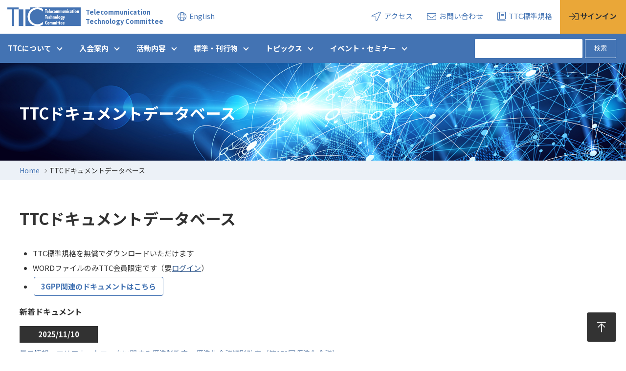

--- FILE ---
content_type: text/html; charset=UTF-8
request_url: https://www.ttc.or.jp/document_db?ccm_cursor=&ccm_paging_p=25&ccm_order_by=ak_sumurl&ccm_order_by_direction=asc
body_size: 55729
content:
<!DOCTYPE html>
<html lang="ja">
<head>
<meta http-equiv="X-UA-Compatible" content="IE=edge">
<meta name="format-detection" content="telephone=no">
<meta name="viewport" content="width=device-width, initial-scale=1">

<!-- Font CSS -->
<link href="/application/themes/ttc/css/fontawesome-all.min.css" rel='stylesheet' type='text/css'>


<!-- Custom CSS -->
<link href="/application/themes/ttc/css/style.css?20250903" rel='stylesheet' type='text/css'>



<title>TTCドキュメントデータベース :: 一般社団法人情報通信技術委員会</title>

<meta http-equiv="content-type" content="text/html; charset=UTF-8">
<meta name="generator" content="Concrete CMS">
<meta name="msapplication-TileImage" content="https://www.ttc.or.jp/application/files/2515/5436/1553/iphone_favicon.png">
<link rel="shortcut icon" href="https://www.ttc.or.jp/application/files/2015/5436/0849/favicon.ico" type="image/x-icon">
<link rel="icon" href="https://www.ttc.or.jp/application/files/2015/5436/0849/favicon.ico" type="image/x-icon">
<link rel="apple-touch-icon" href="https://www.ttc.or.jp/application/files/2515/5436/1553/iphone_favicon.png">
<link rel="canonical" href="https://www.ttc.or.jp/document_db?ccm_paging_p=25">
<script type="text/javascript">
    var CCM_DISPATCHER_FILENAME = "/index.php";
    var CCM_CID = 300;
    var CCM_EDIT_MODE = false;
    var CCM_ARRANGE_MODE = false;
    var CCM_IMAGE_PATH = "/concrete/images";
    var CCM_APPLICATION_URL = "https://www.ttc.or.jp";
    var CCM_REL = "";
    var CCM_ACTIVE_LOCALE = "ja_JP";
    var CCM_USER_REGISTERED = false;
</script>

<style type="text/css" data-area-style-area-handle="Footer Nav Item03" data-block-style-block-id="6122" data-style-set="45">.ccm-custom-style-container.ccm-custom-style-footernavitem03-6122{margin-bottom:25px}</style><style type="text/css" data-area-style-area-handle="Footer Nav Item03" data-block-style-block-id="6122" data-style-set="45">.ccm-custom-style-container.ccm-custom-style-footernavitem03-6122{margin-bottom:25px}</style>
<script type="text/javascript" src="/concrete/js/jquery.js?ccm_nocache=b82f9f3e64821e0b45f2b79394b73c5de152d4ba"></script>
<link href="/application/files/cache/css/31326594cfcbc12c2ea53023dfc1288148a6f80d.css?ccm_nocache=b82f9f3e64821e0b45f2b79394b73c5de152d4ba" rel="stylesheet" type="text/css" media="all" data-source="/concrete/css/features/multilingual/frontend.css?ccm_nocache=b82f9f3e64821e0b45f2b79394b73c5de152d4ba /concrete/css/features/navigation/frontend.css?ccm_nocache=b82f9f3e64821e0b45f2b79394b73c5de152d4ba /concrete/css/features/search/frontend.css?ccm_nocache=b82f9f3e64821e0b45f2b79394b73c5de152d4ba /concrete/css/features/imagery/frontend.css?ccm_nocache=b82f9f3e64821e0b45f2b79394b73c5de152d4ba /concrete/css/features/basics/frontend.css?ccm_nocache=b82f9f3e64821e0b45f2b79394b73c5de152d4ba /concrete/css/features/express/frontend.css?ccm_nocache=b82f9f3e64821e0b45f2b79394b73c5de152d4ba">
<!-- Global site tag (gtag.js) - Google Analytics -->
<script async src="https://www.googletagmanager.com/gtag/js?id=UA-17554796-1"></script>
<script>
  window.dataLayer = window.dataLayer || [];
  function gtag(){dataLayer.push(arguments);}
  gtag('js', new Date());

  gtag('config', 'UA-17554796-1');
</script>
</head>

<body id="A_pagetop">
  <div class="ccm-page ccm-page-id-300 page-type-page page-template-full">
  
    <header class="global-header">
      <div class="header-title header-title__ja">
        <p class="header-logo">
          <a href="https://www.ttc.or.jp/"><img src="/application/themes/ttc/img/ttc-logo_blue.svg" alt="Telecommunication Technology Committee">
            <span>Telecommunication<br>Technology Committee</span>
          </a>
        </p>
        <div class="header-nav">
          <ul>
            

    
    <li class="header-nav__item english">
        <a href="https://www.ttc.or.jp/document_db/switch_language/300/494/171">
            <i class="fal fa-globe"></i>
            <span>English</span>
        </a>
    </li>


            

    
    
                          
              <li class="header-nav__item nav-first">
  
                  <a href="https://www.ttc.or.jp/about/access" >
                                            <i class="fal fa-location-arrow" area-hidden="true"></i>                      アクセス                  </a>
              </li>
                          
              <li class="header-nav__item ">
  
                  <a href="https://www.ttc.or.jp/contact" >
                                            <i class="fal fa-envelope" area-hidden="true"></i>                      お問い合わせ                  </a>
              </li>
                          
              <li class="header-nav__item  nav-selected">
  
                  <a href="https://www.ttc.or.jp/document_db" >
                                            <i class="fal fa-book" area-hidden="true"></i>                      TTC標準規格                  </a>
              </li>
          

            
                          <li class="header-nav__item login"><a href="https://www.ttc.or.jp/login"><i class="fal fa-sign-in"></i><span>サインイン</span></a></li>
                      </ul>
        <!-- /.header-nav --></div>
      <!-- /.header-title --></div>
      <div class="header-title-area">
        <div class="global-nav">
                    <p class="m-global-nav-trigger"  ><a href="javascript:void(0)"><span>Menu</span></a></p>
          <div class="global-nav__inner">
            <ul>
            

    <li class="global-nav__item parent"><a href="javascript:void(0)">TTCについて</a><ul class="global-nav-child"><li class="global-nav-child__item"><a href="https://www.ttc.or.jp/about" target="_self" class="global-nav-child__item">TTCについて</a></li><li class="global-nav-child__item"><a href="https://www.ttc.or.jp/about/aisatsu" target="_self" class="global-nav-child__item">専務理事挨拶</a></li><li class="global-nav-child__item"><a href="https://www.ttc.or.jp/about/soshiki" target="_self" class="global-nav-child__item">組織</a></li><li class="global-nav-child__item"><a href="https://www.ttc.or.jp/about/yakuin" target="_self" class="global-nav-child__item">役員</a></li><li class="global-nav-child__item"><a href="https://www.ttc.or.jp/about/teikan" target="_self" class="global-nav-child__item">定款・規程</a></li><li class="global-nav-child__item"><a href="https://www.ttc.or.jp/about/flow" target="_self" class="global-nav-child__item">手続き・フロー</a></li><li class="global-nav-child__item"><a href="https://www.ttc.or.jp/about/disclosure" target="_self" class="global-nav-child__item">情報公開資料</a></li><li class="global-nav-child__item"><a href="https://www.ttc.or.jp/about/related" target="_self" class="global-nav-child__item">主な関連団体</a></li><li class="global-nav-child__item"><a href="https://www.ttc.or.jp/about/hyousyou" target="_self" class="global-nav-child__item">TTC表彰</a></li><li class="global-nav-child__item"><a href="https://www.ttc.or.jp/about/access" target="_self" class="global-nav-child__item">所在地案内</a></li></ul></li><li class="global-nav__item parent"><a href="javascript:void(0)">入会案内</a><ul class="global-nav-child"><li class="global-nav-child__item"><a href="https://www.ttc.or.jp/entrance" target="_self" class="global-nav-child__item">入会案内</a></li><li class="global-nav-child__item"><a href="https://www.ttc.or.jp/entrance/admission" target="_self" class="global-nav-child__item">入会について</a></li><li class="global-nav-child__item"><a href="https://www.ttc.or.jp/entrance/class_fee" target="_self" class="global-nav-child__item">会員種別</a></li><li class="global-nav-child__item"><a href="https://www.ttc.or.jp/entrance/member_list" target="_self" class="global-nav-child__item">会員一覧</a></li></ul></li><li class="global-nav__item parent"><a href="javascript:void(0)">活動内容</a><ul class="global-nav-child"><li class="global-nav-child__item"><a href="https://www.ttc.or.jp/activities" target="_self" class="global-nav-child__item">活動内容</a></li><li class="global-nav-child__item"><a href="https://www.ttc.or.jp/activities/sdt_igi" target="_self" class="global-nav-child__item">標準化の意義</a></li><li class="global-nav-child__item"><a href="https://www.ttc.or.jp/activities/sdt_text" target="_self" class="global-nav-child__item">標準化教育コンテンツ</a></li><li class="global-nav-child__item"><a href="https://www.ttc.or.jp/activities/std_jirei" target="_self" class="global-nav-child__item">標準化事例</a></li><li class="global-nav-child__item"><a href="https://www.ttc.or.jp/activities/e_vote" target="_self" class="global-nav-child__item">標準化会議</a></li><li class="global-nav-child__item"><a href="https://www.ttc.or.jp/activities/wg" target="_self" class="global-nav-child__item">専門委員会</a></li><li class="global-nav-child__item"><a href="https://www.ttc.or.jp/activities/strategy_member" target="_self" class="global-nav-child__item">企画戦略委員会</a></li><li class="global-nav-child__item"><a href="https://www.ttc.or.jp/activities/ttcsdgs" target="_self" class="global-nav-child__item">TTCの活動とSDGs</a></li><li class="global-nav-child__item"><a href="https://www.ttc.or.jp/activities/gcag" target="_self" class="global-nav-child__item">国際連携アドバイザリーグループ</a></li><li class="global-nav-child__item"><a href="https://www.ttc.or.jp/activities/tag" target="_self" class="global-nav-child__item">技術調査アドバイザリーグループ</a></li><li class="global-nav-child__item"><a href="https://www.ttc.or.jp/activities/std-spec-ag" target="_self" class="global-nav-child__item">標準仕様検討アドバイザリーグループ</a></li><li class="global-nav-child__item"><a href="https://www.ttc.or.jp/activities/ipr" target="_self" class="global-nav-child__item">IPR委員会</a></li><li class="global-nav-child__item"><a href="https://www.ttc.or.jp/activities/i3c" target="_self" class="global-nav-child__item">業際イノベーション本部</a></li></ul></li><li class="global-nav__item parent"><a href="javascript:void(0)">標準・刊行物</a><ul class="global-nav-child"><li class="global-nav-child__item"><a href="https://www.ttc.or.jp/publications" target="_self" class="global-nav-child__item">標準・刊行物</a></li><li class="global-nav-child__item"><a href="https://www.ttc.or.jp/publications/kisyosuu" target="_self" class="global-nav-child__item">標準類制定状況・寄書数</a></li><li class="global-nav-child__item"><a href="/document_db" target="_self" class="global-nav-child__item">TTCドキュメントデータベース</a></li><li class="global-nav-child__item"><a href="https://www.ttc.or.jp/publications/ttcreport" target="_self" class="global-nav-child__item">季刊TTCレポート</a></li><li class="global-nav-child__item"><a href="https://www.ttc.or.jp/publications/whitepaper" target="_self" class="global-nav-child__item">ホワイトペーパー</a></li><li class="global-nav-child__item"><a href="https://www.ttc.or.jp/publications/sdt_text" target="_self" class="global-nav-child__item">標準化テキスト</a></li></ul></li><li class="global-nav__item parent"><a href="javascript:void(0)">トピックス</a><ul class="global-nav-child"><li class="global-nav-child__item"><a href="https://www.ttc.or.jp/topics" target="_self" class="global-nav-child__item">トピックス</a></li><li class="global-nav-child__item"><a href="/topics/topic/10/%E3%81%8A%E7%9F%A5%E3%82%89%E3%81%9B" target="_self" class="global-nav-child__item">お知らせ</a></li><li class="global-nav-child__item"><a href="/topics/topic/11/%E3%82%A4%E3%83%99%E3%83%B3%E3%83%88" target="_self" class="global-nav-child__item">イベント</a></li><li class="global-nav-child__item"><a href="/topics/topic/13/%E5%8B%9F%E9%9B%86%E6%A1%88%E5%86%85" target="_self" class="global-nav-child__item">募集案内</a></li><li class="global-nav-child__item"><a href="/topics/topic/12/%E6%A8%99%E6%BA%96%E9%A1%9E%E5%88%B6%E5%AE%9A%E3%83%BB%E5%AF%84%E6%9B%B8%E5%AF%A9%E8%AD%B0" target="_self" class="global-nav-child__item">標準類制定・寄書審議</a></li><li class="global-nav-child__item"><a href="https://www.ttc.or.jp/blog" target="_self" class="global-nav-child__item">ブログ</a></li><li class="global-nav-child__item"><a href="https://www.ttc.or.jp/40th" target="_blank" class="global-nav-child__item">TTC40周年記念サイトを公開しました</a></li></ul></li><li class="global-nav__item parent"><a href="javascript:void(0)">イベント・セミナー</a><ul class="global-nav-child"><li class="global-nav-child__item"><a href="https://www.ttc.or.jp/seminar" target="_self" class="global-nav-child__item">イベント・セミナー</a></li><li class="global-nav-child__item"><a href="https://www.ttc.or.jp/seminar/entry" target="_self" class="global-nav-child__item">開催案内</a></li><li class="global-nav-child__item"><a href="https://www.ttc.or.jp/seminar/rep" target="_self" class="global-nav-child__item">開催報告</a></li><li class="global-nav-child__item"><a href="https://www.ttc.or.jp/key" target="_blank" class="global-nav-child__item">セミナー・イベント動画アーカイブ</a></li></ul></li>
    
            
            

    

                    
            <li class="global-nav__item global-nav__item--m nav-first">

                <a href="https://www.ttc.or.jp/about/access" >
                                                            アクセス                </a>
            </li>
                    
            <li class="global-nav__item global-nav__item--m ">

                <a href="https://www.ttc.or.jp/contact" >
                                                            お問い合わせ                </a>
            </li>
                    
            <li class="global-nav__item global-nav__item--m  nav-selected">

                <a href="https://www.ttc.or.jp/document_db" >
                                                            TTCドキュメント                </a>
            </li>
        

            
            

    <li class="global-nav__item global-nav__item--m">
  <a href="https://www.ttc.or.jp/document_db/switch_language/300/494/181">English</a>
</li>

            
            </ul>
            <ul class="m-global-nav">
                          <li class="m-global-nav__item">
                <a href="https://www.ttc.or.jp/login">
                  <i class="fal fa-sign-in"></i>
                  <span>サインイン</span>
                </a>
              </li>
                        
            

    

                    
            <li class="m-global-nav__item nav-first">

                <a href="" >
                                        <i class="fa fa-envelope" area-hidden="true"></i>                    メルマガ配信登録                </a>
            </li>
                    
            <li class="m-global-nav__item ">

                <a href="" >
                                        <i class="fa fa-question" area-hidden="true"></i>                    お問い合わせ                </a>
            </li>
        

            </ul>
          <!-- /.global-nav__inner --></div>
        <!-- /.global-nav --></div>
        <div class="search-box">
          

      <!--<p class="m-search-box-trigger">-->
    <!--<a href="javascript:void(0)">-->
      <!--<i class="fal fa-search"></i>-->
      <!--<span>サイト内検索</span>-->
    <!--</a>-->
  <!--</p>-->
<p class="m-search-box-trigger"><a href="javascript:void(0)"><i class="fal fa-search"></i><span>Open a search box</span></a></p>

<div class="search-box__inner">
  <form action="https://www.ttc.or.jp/search_result" method="get" class="ccm-search-block-form">
    <label class="search-box__label" for="search">
      サイト内検索    </label>
    <div class="search-box__inputbox">
      <input name="search_paths[]" type="hidden" value="" /><input name="query" type="text" value="" class="search-box__input" /> <input name="submit" type="submit" value="検索" class="search-box__button" />    </div>
  </form>
</div>

        </div>
      <!-- /.header-title-area --></div>
    <!-- /.global-header --></header>
  <main class="content-area" role="main">
    <div class="page-title">
      <div class="page-title__inner">
        <p>
          <small></small>
          <span>TTCドキュメントデータベース</span>
        </p>
      </div>
    </div>

    

    <div class="breadcrumb">
<ol><li><a href="https://www.ttc.or.jp/" target="_self">Home</a></li><li aria-label="現在地">TTCドキュメントデータベース</li></ol></div>


    
    <div class="container">
      <article class="primary-col primary-wide">
        

    <h1>TTCドキュメントデータベース</h1>


    <ul>
	<li>TTC標準規格を無償でダウンロードいただけます</li>
	<li>WORDファイルのみTTC会員限定です（要<a href="/login">ログイン</a>）</li>
	<li><a class="button" href="https://www.ttc.or.jp/document_db/3gpp">3GPP関連のドキュメントはこちら</a></li>
</ul>



    
            <div class="ccm-block-page-list-header">
            <h5>新着ドキュメント</h5>
        </div>
        
    
    <div class="top-news__list">
                    <div class="top-news__entry">
                <div class="article-meta black">
                                            <p class="article-meta__date">
                            2025/11/10                        </p>
                    
                    
                </div>
                                    <p>
                        <a href="https://www.ttc.or.jp/topics/20251110" target="_self">
                            量子情報、エリアネットワークに関する標準制改定、標準化会議細則改定（第153回標準化会議）                        </a>
                    </p>
                            </div>
                        <div class="top-news__entry">
                <div class="article-meta black">
                                            <p class="article-meta__date">
                            2025/05/26                        </p>
                    
                    
                </div>
                                    <p>
                        <a href="https://www.ttc.or.jp/topics/20250526" target="_self">
                            共通インタフェース、ネットワーク管理、網間伝送方式に関する標準制定 （第151回標準化会議）                        </a>
                    </p>
                            </div>
            
    </div>

    

    
    


    <div style="text-align: right;"><span style="font-size:20px;"><a class="button" href="https://www.ttc.or.jp/document_db/search"><span class="fa fa-fw fa-chevron-double-right">&nbsp;</span>詳細条件検索はこちら</a></span></div>



                <div class="db-search">
            <form method="get" action="https://www.ttc.or.jp/document_db" class="db-search-body">
                                    <h2>ドキュメント検索</h2>
                                                    <div class="db-row">
                        <div class="db-col">
                            <h3>検索エントリー</h3>
                            <!-- /.col --></div>
                        <div class="db-col">
                            <p>※　Ｎ ： 新規制定　　Ｒ ： 改定</p>
                            <!-- /.col --></div>
                        <!-- /.db-row --></div>
                                
                                    <div class="db-row">
                                                    <div class="db-col">
                                <label>ドキュメントNo</label>

                                <input type="text" id="akID[28][value]" name="akID[28][value]" value="" class="form-control ccm-input-text" />                            </div>
                                                    <div class="db-col">
                                <label>日本語タイトル</label>

                                <input type="text" id="akID[29][value]" name="akID[29][value]" value="" class="form-control ccm-input-text" />                            </div>
                        </div><div class="db-row">                            <div class="db-col">
                                <label>技術区分</label>

                                	<select class="form-select" name="akID[34][atSelectOptionID][]">
		<option value="">** すべて</option>
			<option value="8" >ＬＡＮ</option>	
			<option value="9" >ＰＢＸ</option>	
			<option value="59" >網間伝送方式</option>	
			<option value="60" >共通インタフェース</option>	
			<option value="61" >NGN</option>	
			<option value="62" >映像符号化/AV通信</option>	
			<option value="63" >ネットワーク管理</option>	
			<option value="64" >音声符号化</option>	
			<option value="65" >赤外線通信インタフェース</option>	
			<option value="66" >DSL</option>	
			<option value="67" >テレマティック</option>	
			<option value="68" >エリアネットワーク</option>	
			<option value="69" >ＩＳＤＮユーザ・網インタフェース</option>	
			<option value="70" >Ｂ－ＩＳＤＮ</option>	
			<option value="71" >移動通信</option>	
			<option value="72" >ＭＨＳ／ＯＳＩ</option>	
			<option value="73" >IP信号方式</option>	
			<option value="74" >アクセシビリティ</option>	
			<option value="75" >IPTV</option>	
			<option value="76" >パケット／フレームリレー</option>	
			<option value="77" >ＩＳＤＮ網間信号方式</option>	
			<option value="78" >ICTと気候変動</option>	
			<option value="79" >セキュリティ</option>	
			<option value="80" >その他</option>	
			<option value="81" >標準化格差是正</option>	
			<option value="82" >コネクテッドカー</option>	
			<option value="83" >IoTエリアネットワーク</option>	
			<option value="84" >M2M</option>	
			<option value="147" >量子情報</option>	
			<option value="154" >AI</option>	
			<option value="155" >IoT</option>	
		</select>

                            </div>
                                            </div>
                
                <button class="button icon-button primary" type="submit" value="search" name="search"><i class="fal fa-search"></i>検索</button>
            </form>
        </div>
            <div class="db-result">
            <h2>検索結果</h2>
            <div class="db-tbl">
                <table id="ccm-block-express-entry-list-table-11251"
                       class="table-blue">
                    <thead>
                    <tr>
                                                    <th class=""><a
                                        href="/document_db?ccm_paging_p=25&ccm_order_by=ak_nr&ccm_order_by_direction=asc&ccm_cursor=">新規・改版</a>
                            </th>
                                                    <th class=""><a
                                        href="/document_db?ccm_paging_p=25&ccm_order_by=ak_docno&ccm_order_by_direction=asc&ccm_cursor=">ドキュメントNo</a>
                            </th>
                                                    <th class=""><a
                                        href="/document_db?ccm_paging_p=25&ccm_order_by=ak_title&ccm_order_by_direction=asc&ccm_cursor=">日本語タイトル</a>
                            </th>
                                                    <th class=""><a
                                        href="/document_db?ccm_paging_p=25&ccm_order_by=ak_gkubun&ccm_order_by_direction=asc&ccm_cursor=">技術区分</a>
                            </th>
                                                    <th class=""><a
                                        href="/document_db?ccm_paging_p=25&ccm_order_by=ak_publish_at&ccm_order_by_direction=asc&ccm_cursor=">制定日</a>
                            </th>
                                                    <th class=""><a
                                        href="/document_db?ccm_paging_p=25&ccm_order_by=ak_url&ccm_order_by_direction=asc&ccm_cursor=">PDF</a>
                            </th>
                                                    <th class=""><a
                                        href="/document_db?ccm_paging_p=25&ccm_order_by=ak_wordurl&ccm_order_by_direction=asc&ccm_cursor=">Word</a>
                            </th>
                                                    <th class="ccm-results-list-active-sort-asc"><a
                                        href="/document_db?ccm_paging_p=25&ccm_order_by=ak_sumurl&ccm_order_by_direction=desc&ccm_cursor=">サマリ</a>
                            </th>
                                            </tr>
                    </thead>
                    <tbody>
                                            <tr>
                                                                <td></td>
                                                                                                        <td>
                                        <a href="https://www.ttc.or.jp/document_db/information/view_express_entity/1063">TR-1060</a>
                                    </td>
                                                                                                        <td>
                                        <a href="https://www.ttc.or.jp/document_db/information/view_express_entity/1063">TTCセミナー「映像サービスの新たな展開～4K/8K、Hybridcastの動向～」の発表資料</a>
                                    </td>
                                                                                                        <td>IPTV<br/></td>
                                                                                                        <td>2015/10/28</td>
                                                                                                        <td><a target="_blank" href="https://www.ttc.or.jp/download_file/6135/300"><i class="fas fa-file-pdf" style="font-size: 2rem;"></i></a></td>
                                                                                                        <td></td>
                                                                                                        <td></td>
                                                                                            </tr>
                                            <tr>
                                                                <td></td>
                                                                                                        <td>
                                        <a href="https://www.ttc.or.jp/document_db/information/view_express_entity/1064">TR-1061</a>
                                    </td>
                                                                                                        <td>
                                        <a href="https://www.ttc.or.jp/document_db/information/view_express_entity/1064">JJ-300.00機能実装ガイドライン～非イーサネットデータリンク層、複数LLDPDU、障害切り分け情報対応～</a>
                                    </td>
                                                                                                        <td>エリアネットワーク<br/></td>
                                                                                                        <td>2018/03/19</td>
                                                                                                        <td><a target="_blank" href="https://www.ttc.or.jp/download_file/4020/300"><i class="fas fa-file-pdf" style="font-size: 2rem;"></i></a></td>
                                                                                                        <td><a target="_blank" href="https://www.ttc.or.jp/download_file/4394/300"><i class="fas fa-file-download" style="font-size: 2rem;"></i></a></td>
                                                                                                        <td></td>
                                                                                            </tr>
                                            <tr>
                                                                <td></td>
                                                                                                        <td>
                                        <a href="https://www.ttc.or.jp/document_db/information/view_express_entity/1065">TR-1062</a>
                                    </td>
                                                                                                        <td>
                                        <a href="https://www.ttc.or.jp/document_db/information/view_express_entity/1065">ホームネットワークサービスにおけるカスタマサポートユースケース</a>
                                    </td>
                                                                                                        <td>エリアネットワーク<br/></td>
                                                                                                        <td>2016/11/21</td>
                                                                                                        <td><a target="_blank" href="https://www.ttc.or.jp/download_file/4017/300"><i class="fas fa-file-pdf" style="font-size: 2rem;"></i></a></td>
                                                                                                        <td><a target="_blank" href="https://www.ttc.or.jp/download_file/4396/300"><i class="fas fa-file-download" style="font-size: 2rem;"></i></a></td>
                                                                                                        <td></td>
                                                                                            </tr>
                                            <tr>
                                                                <td></td>
                                                                                                        <td>
                                        <a href="https://www.ttc.or.jp/document_db/information/view_express_entity/1066">TR-1063</a>
                                    </td>
                                                                                                        <td>
                                        <a href="https://www.ttc.or.jp/document_db/information/view_express_entity/1066">災害時の自動車を用いた情報通信システムの要求条件</a>
                                    </td>
                                                                                                        <td>コネクテッドカー<br/></td>
                                                                                                        <td>2016/05/09</td>
                                                                                                        <td><a target="_blank" href="https://www.ttc.or.jp/download_file/4030/300"><i class="fas fa-file-pdf" style="font-size: 2rem;"></i></a></td>
                                                                                                        <td><a target="_blank" href="https://www.ttc.or.jp/download_file/4397/300"><i class="fas fa-file-download" style="font-size: 2rem;"></i></a></td>
                                                                                                        <td></td>
                                                                                            </tr>
                                            <tr>
                                                                <td>R<br/></td>
                                                                                                        <td>
                                        <a href="https://www.ttc.or.jp/document_db/information/view_express_entity/1067">TR-1064</a>
                                    </td>
                                                                                                        <td>
                                        <a href="https://www.ttc.or.jp/document_db/information/view_express_entity/1067">IoTエリアネットワーク向け伝送技術の概説</a>
                                    </td>
                                                                                                        <td>エリアネットワーク<br/></td>
                                                                                                        <td>2022/04/05</td>
                                                                                                        <td><a target="_blank" href="https://www.ttc.or.jp/download_file/8913/300"><i class="fas fa-file-pdf" style="font-size: 2rem;"></i></a></td>
                                                                                                        <td><a target="_blank" href="https://www.ttc.or.jp/download_file/8916/300"><i class="fas fa-file-download" style="font-size: 2rem;"></i></a></td>
                                                                                                        <td></td>
                                                                                            </tr>
                                            <tr>
                                                                <td></td>
                                                                                                        <td>
                                        <a href="https://www.ttc.or.jp/document_db/information/view_express_entity/1068">TR-1065</a>
                                    </td>
                                                                                                        <td>
                                        <a href="https://www.ttc.or.jp/document_db/information/view_express_entity/1068">IMS事業者網間の緊急通報呼の相互接続共通インタフェースに関する技術レポート</a>
                                    </td>
                                                                                                        <td>共通インタフェース<br/></td>
                                                                                                        <td>2017/03/01</td>
                                                                                                        <td><a target="_blank" href="https://www.ttc.or.jp/download_file/4015/300"><i class="fas fa-file-pdf" style="font-size: 2rem;"></i></a></td>
                                                                                                        <td><a target="_blank" href="https://www.ttc.or.jp/download_file/4392/300"><i class="fas fa-file-download" style="font-size: 2rem;"></i></a></td>
                                                                                                        <td></td>
                                                                                            </tr>
                                            <tr>
                                                                <td></td>
                                                                                                        <td>
                                        <a href="https://www.ttc.or.jp/document_db/information/view_express_entity/1069">TR-1066</a>
                                    </td>
                                                                                                        <td>
                                        <a href="https://www.ttc.or.jp/document_db/information/view_express_entity/1069">橋梁モニタリングのための低消費電力無線通信方式ガイドライン</a>
                                    </td>
                                                                                                        <td>エリアネットワーク<br/></td>
                                                                                                        <td>2017/03/07</td>
                                                                                                        <td><a target="_blank" href="https://www.ttc.or.jp/download_file/4016/300"><i class="fas fa-file-pdf" style="font-size: 2rem;"></i></a></td>
                                                                                                        <td><a target="_blank" href="https://www.ttc.or.jp/download_file/4393/300"><i class="fas fa-file-download" style="font-size: 2rem;"></i></a></td>
                                                                                                        <td></td>
                                                                                            </tr>
                                            <tr>
                                                                <td></td>
                                                                                                        <td>
                                        <a href="https://www.ttc.or.jp/document_db/information/view_express_entity/1070">TR-1067</a>
                                    </td>
                                                                                                        <td>
                                        <a href="https://www.ttc.or.jp/document_db/information/view_express_entity/1070">NNAIに関するチュートリアル資料</a>
                                    </td>
                                                                                                        <td>共通インタフェース<br/></td>
                                                                                                        <td>2018/02/13</td>
                                                                                                        <td><a target="_blank" href="https://www.ttc.or.jp/download_file/4022/300"><i class="fas fa-file-pdf" style="font-size: 2rem;"></i></a></td>
                                                                                                        <td></td>
                                                                                                        <td></td>
                                                                                            </tr>
                                            <tr>
                                                                <td></td>
                                                                                                        <td>
                                        <a href="https://www.ttc.or.jp/document_db/information/view_express_entity/1071">TR-1068</a>
                                    </td>
                                                                                                        <td>
                                        <a href="https://www.ttc.or.jp/document_db/information/view_express_entity/1071">自動車の遠隔更新技術の標準化動向と実用化課題</a>
                                    </td>
                                                                                                        <td>コネクテッドカー<br/></td>
                                                                                                        <td>2019/10/30</td>
                                                                                                        <td><a target="_blank" href="https://www.ttc.or.jp/download_file/6767/300"><i class="fas fa-file-pdf" style="font-size: 2rem;"></i></a></td>
                                                                                                        <td><a target="_blank" href="https://www.ttc.or.jp/download_file/6768/300"><i class="fas fa-file-download" style="font-size: 2rem;"></i></a></td>
                                                                                                        <td></td>
                                                                                            </tr>
                                            <tr>
                                                                <td></td>
                                                                                                        <td>
                                        <a href="https://www.ttc.or.jp/document_db/information/view_express_entity/1072">TR-1069</a>
                                    </td>
                                                                                                        <td>
                                        <a href="https://www.ttc.or.jp/document_db/information/view_express_entity/1072">SIPによるリモート通話録音に関する技術報告書</a>
                                    </td>
                                                                                                        <td>ＰＢＸ<br/></td>
                                                                                                        <td>2018/01/30</td>
                                                                                                        <td><a target="_blank" href="https://www.ttc.or.jp/download_file/4019/300"><i class="fas fa-file-pdf" style="font-size: 2rem;"></i></a></td>
                                                                                                        <td></td>
                                                                                                        <td></td>
                                                                                            </tr>
                                        </tbody>
                </table>
            </div>
                            <div class="ccm-pagination-wrapper"><ul class="pagination"><li class="page-item prev"><a class="page-link" href="/document_db?ccm_cursor=&amp;ccm_paging_p=24&amp;ccm_order_by=ak_sumurl&amp;ccm_order_by_direction=asc" rel="prev">&larr; 前へ</a></li><li class="page-item"><a class="page-link" href="/document_db?ccm_cursor=&amp;ccm_paging_p=1&amp;ccm_order_by=ak_sumurl&amp;ccm_order_by_direction=asc">1</a></li><li class="page-item disabled"><span class="page-link">&hellip;</span></li><li class="page-item"><a class="page-link" href="/document_db?ccm_cursor=&amp;ccm_paging_p=22&amp;ccm_order_by=ak_sumurl&amp;ccm_order_by_direction=asc">22</a></li><li class="page-item"><a class="page-link" href="/document_db?ccm_cursor=&amp;ccm_paging_p=23&amp;ccm_order_by=ak_sumurl&amp;ccm_order_by_direction=asc">23</a></li><li class="page-item"><a class="page-link" href="/document_db?ccm_cursor=&amp;ccm_paging_p=24&amp;ccm_order_by=ak_sumurl&amp;ccm_order_by_direction=asc">24</a></li><li class="page-item active"><span class="page-link">25 <span class="visually-hidden">（このページ）</span></span></li><li class="page-item"><a class="page-link" href="/document_db?ccm_cursor=&amp;ccm_paging_p=26&amp;ccm_order_by=ak_sumurl&amp;ccm_order_by_direction=asc">26</a></li><li class="page-item"><a class="page-link" href="/document_db?ccm_cursor=&amp;ccm_paging_p=27&amp;ccm_order_by=ak_sumurl&amp;ccm_order_by_direction=asc">27</a></li><li class="page-item"><a class="page-link" href="/document_db?ccm_cursor=&amp;ccm_paging_p=28&amp;ccm_order_by=ak_sumurl&amp;ccm_order_by_direction=asc">28</a></li><li class="page-item disabled"><span class="page-link">&hellip;</span></li><li class="page-item"><a class="page-link" href="/document_db?ccm_cursor=&amp;ccm_paging_p=113&amp;ccm_order_by=ak_sumurl&amp;ccm_order_by_direction=asc">113</a></li><li class="page-item next"><a class="page-link" href="/document_db?ccm_cursor=&amp;ccm_paging_p=26&amp;ccm_order_by=ak_sumurl&amp;ccm_order_by_direction=asc" rel="next">次へ &rarr;</a></li></ul></div>            
        </div>
    
    
      <!-- /.primary-col --></article>
    <!-- /.container --></div>
      
  <!-- /.content-area --></main>

    	
      <div class="Gotop">
        <p><a href="#A_pagetop"><i class="fal fa-arrow-to-top"></i><span>Back To Top</span></a></p>
      <!-- /.Gotop --></div>
    
      <footer class="global-footer">
        <div class="footer-nav">
          <div class="footer-nav__inner">
            <div class="footer-nav__menu">
              <div class="footer-nav__col">
                <div class="footer-nav__section">
                  

    <p class="footer-nav__title">
      <a href="https://www.ttc.or.jp/about">
    TTCについて      </a>
  </p>
<ul><li class=""><a href="https://www.ttc.or.jp/about/aisatsu" target="_self" class="">専務理事挨拶</a><li class=""><a href="https://www.ttc.or.jp/about/soshiki" target="_self" class="">組織</a><li class=""><a href="https://www.ttc.or.jp/about/yakuin" target="_self" class="">役員</a><li class=""><a href="https://www.ttc.or.jp/about/teikan" target="_self" class="">定款・規程</a><li class=""><a href="https://www.ttc.or.jp/about/flow" target="_self" class="">手続き・フロー</a><li class=""><a href="https://www.ttc.or.jp/about/disclosure" target="_self" class="">情報公開資料</a><li class=""><a href="https://www.ttc.or.jp/about/related" target="_self" class="">主な関連団体</a><li class=""><a href="https://www.ttc.or.jp/about/hyousyou" target="_self" class="">TTC表彰</a><li class=""><a href="https://www.ttc.or.jp/about/access" target="_self" class="">所在地案内</a></ul>
                <!-- /.footer-nav__section --></div>
                <div class="footer-nav__section">
                                  <!-- /.footer-nav__col --></div>
              <!-- /.footer-nav__section --></div>
              <div class="footer-nav__col">
                <div class="footer-nav__section">
                  

        <div class="ccm-custom-style-container ccm-custom-style-footernavitem03-6122 ccm-block-custom-template-footer-navi"
            >
    <p class="footer-nav__title">
      <a href="https://www.ttc.or.jp/entrance">
    入会案内      </a>
  </p>
<ul><li class=""><a href="https://www.ttc.or.jp/entrance/admission" target="_self" class="">入会について</a><li class=""><a href="https://www.ttc.or.jp/entrance/class_fee" target="_self" class="">会員種別</a><li class=""><a href="https://www.ttc.or.jp/entrance/member_list" target="_self" class="">会員一覧</a></ul>
    </div>


    
                          
              <p class="footer-nav__title nav-first">
                  <a href="https://www.ttc.or.jp/activities" >
                                                                  活動内容                  </a>
              </p>
              



    
    <ul>
                          
              <li class="nav-first">
                  <a href="https://www.ttc.or.jp/activities/e_vote" >
                                                                  標準化会議                  </a>
              </li>
                          
              <li class="">
                  <a href="https://www.ttc.or.jp/activities/strategy_member" >
                                                                  企画戦略委員会                  </a>
              </li>
                          
              <li class="">
                  <a href="https://www.ttc.or.jp/activities/wg" >
                                                                  専門委員会                  </a>
              </li>
                          
              <li class="">
                  <a href="https://www.ttc.or.jp/activities/gcag" >
                                                                  国際連携アドバイザリーグループ                  </a>
              </li>
                          
              <li class="">
                  <a href="https://www.ttc.or.jp/activities/tag" >
                                                                  技術調査アドバイザリーグループ                  </a>
              </li>
                          
              <li class="">
                  <a href="https://www.ttc.or.jp/activities/cbag" >
                                                                  キャパシティビルディングアドバイザリーグループ                  </a>
              </li>
                          
              <li class="">
                  <a href="https://www.ttc.or.jp/activities/i3c" >
                                                                  業際イノベーション本部                  </a>
              </li>
                          
              <li class="">
                  <a href="https://www.ttc.or.jp/activities/ipr" >
                                                                  IPR委員会                  </a>
              </li>
          
    </ul>
    

                <!-- /.footer-nav__section --></div>
                <div class="footer-nav__section">
                                  <!-- /.footer-nav__section --></div>
              <!-- /.footer-nav__col --></div>
              <div class="footer-nav__col">
                <div class="footer-nav__section">
                  

    
                          
              <p class="footer-nav__title nav-first">
                  <a href="https://www.ttc.or.jp/publications" >
                                                                  TTC標準・刊行物                  </a>
              </p>
              



    
    <ul>
                          
              <li class="nav-first nav-selected">
                  <a href="https://www.ttc.or.jp/document_db" >
                                                                  TTCドキュメントデータベース                  </a>
              </li>
                          
              <li class="">
                  <a href="https://www.ttc.or.jp/publications/ttcreport" >
                                                                  TTCレポート                  </a>
              </li>
          
    </ul>
    

                <!-- /.footer-nav__section --></div>
                <div class="footer-nav__section">
                  

    
                          
              <p class="footer-nav__title nav-first">
                  <a href="https://www.ttc.or.jp/activities/sdt_text" >
                                                                  標準化学習コンテンツ                  </a>
              </p>
              

                <!-- /.footer-nav__section --></div>
                <div class="footer-nav__section">
                                  <!-- /.footer-nav__section --></div>
                <div class="footer-nav__section">
                                  <!-- /.footer-nav__section --></div>
                <div class="footer-nav__section">
                                  <!-- /.footer-nav__section --></div>
              <!-- /.footer-nav__col --></div>
            <!-- /.footer-nav__menu --></div>
            <div class="footer-nav__button">
              <ul>
                <!-- <li><a href="https://www.ttc.or.jp/login"><i class="fal fa-sign-in"></i>会員ログイン</a></li> -->
                                  <li><a href="https://www.ttc.or.jp/login"><i class="fal fa-sign-in"></i><span>サインイン</span></a></li>
                                

    
<div class="ccm-block-autonav">
    <ul class="nav flex-column">
                    
            <li class="nav-item">

                <a href="https://www.ttc.or.jp/download_file/46594b54-c3bf-4025-bb41-2c5d73aa392c/300" class="nav-link nav-first" target="_blank">
                                        <i class="fas fa-book-alt"></i>                    パンフレット                </a>
            </li>
                    
            <li class="nav-item">

                <a href="https://www.ttc.or.jp/form/mail_form" class="nav-link " >
                                        <i class="fas fa-envelope"></i>                    メルマガ配信登録                </a>
            </li>
                    
            <li class="nav-item">

                <a href="https://www.ttc.or.jp/contact" class="nav-link " >
                                        <i class="fas fa-question-circle"></i>                    お問い合わせ                </a>
            </li>
            </ul>
</div>

              </ul>
              <!-- /.footer-nav__button --></div>
            <!-- /.footer-nav__inner --></div>
          <!-- /.footer-nav --></div>
        <div class="copyright-area">
          <div class="footer-logo"><img src="/application/themes/ttc/img/ttc-logo_black.svg" alt="Telecommunication Technology Committee">
          <!-- /.footer-logo --></div>
          <div class="copyright-nav">
            

    
    <ul>
                          
              <li class="copyright-nav__item nav-first">
                  <a href="https://www.ttc.or.jp/site_map" >
                                            <i class="fas fa-angle-double-right" area-hidden="true"></i>                      サイトマップ                  </a>
              </li>
                          
              <li class="copyright-nav__item ">
                  <a href="https://www.ttc.or.jp/sitepolicy" >
                                            <i class="fas fa-angle-double-right" area-hidden="true"></i>                      サイトポリシー                  </a>
              </li>
                          
              <li class="copyright-nav__item ">
                  <a href="https://www.ttc.or.jp/download_file/3612/300" target="_blank">
                                            <i class="fas fa-angle-double-right" area-hidden="true"></i>                      個人情報の取り扱い                  </a>
              </li>
                          
              <li class="copyright-nav__item ">
                  <a href="https://www.ttc.or.jp/sitepolicy/copyright" >
                                            <i class="fas fa-angle-double-right" area-hidden="true"></i>                      著作権について                  </a>
              </li>
          
    </ul>
    

          <!-- /.copyright-nav --></div>
          <div class="copyright">
            <p>© The Telecommunication Technology Committee. All rights reserved.</p>
          <!-- /.copyright --></div>
        <!-- /.copyright-area --></div>
      <!-- /.global-footer --></footer>
            
    </div>
    <!--WrapperClass Bootstrap close-->

  <!--JS load -->
  <script src="/application/themes/ttc/js/main.js?v=20190423"></script>

      
  
  <script type="text/javascript" src="/application/files/cache/js/a84399a86585bb94ddf3f2c66922b5005ac9fa3e.js?ccm_nocache=b82f9f3e64821e0b45f2b79394b73c5de152d4ba" data-source="/concrete/js/features/multilingual/frontend.js?ccm_nocache=b82f9f3e64821e0b45f2b79394b73c5de152d4ba /concrete/js/features/navigation/frontend.js?ccm_nocache=b82f9f3e64821e0b45f2b79394b73c5de152d4ba /concrete/js/features/imagery/frontend.js?ccm_nocache=b82f9f3e64821e0b45f2b79394b73c5de152d4ba /concrete/js/features/express/frontend.js?ccm_nocache=b82f9f3e64821e0b45f2b79394b73c5de152d4ba"></script>

</body>
</html>


--- FILE ---
content_type: text/css
request_url: https://www.ttc.or.jp/application/themes/ttc/css/style.css?20250903
body_size: 377702
content:
@charset "UTF-8";
/*****************************************************************************
Reset
*****************************************************************************/
@import url("https://fonts.googleapis.com/css?family=Noto+Sans+JP:400,500,700,900&subset=japanese");
html,
body {
  margin: 0;
  padding: 0;
  border: 0;
  outline: 0;
  font-size: 100%;
  vertical-align: baseline;
  background: transparent;
}

html {
  font-size: 62.5%;
  box-sizing: border-box;
}

*,
*::before,
*::after {
  box-sizing: inherit;
}

body {
  line-height: 1;
}

/* ccm-page
-----------------------------------------*/
.ccm-page div,
.ccm-page span,
.ccm-page object,
.ccm-page iframe,
.ccm-page h1,
.ccm-page h2,
.ccm-page h3,
.ccm-page h4,
.ccm-page h5,
.ccm-page h6,
.ccm-page p,
.ccm-page blockquote,
.ccm-page pre,
.ccm-page abbr,
.ccm-page address,
.ccm-page cite,
.ccm-page code,
.ccm-page del,
.ccm-page dfn,
.ccm-page em,
.ccm-page img,
.ccm-page ins,
.ccm-page kbd,
.ccm-page q,
.ccm-page samp,
.ccm-page small,
.ccm-page strong,
.ccm-page sub,
.ccm-page sup,
.ccm-page var,
.ccm-page b,
.ccm-page i,
.ccm-page dl,
.ccm-page dt,
.ccm-page dd,
.ccm-page ol,
.ccm-page ul,
.ccm-page li,
.ccm-page fieldset,
.ccm-page form,
.ccm-page label,
.ccm-page legend,
.ccm-page table,
.ccm-page caption,
.ccm-page tbody,
.ccm-page tfoot,
.ccm-page thead,
.ccm-page tr,
.ccm-page th,
.ccm-page td,
.ccm-page article,
.ccm-page aside,
.ccm-page canvas,
.ccm-page details,
.ccm-page figcaption,
.ccm-page figure,
.ccm-page footer,
.ccm-page header,
.ccm-page hgroup,
.ccm-page menu,
.ccm-page nav,
.ccm-page section,
.ccm-page summary,
.ccm-page time,
.ccm-page mark,
.ccm-page audio,
.ccm-page video {
  margin: 0;
  padding: 0;
  border: 0;
  outline: 0;
  font-size: 100%;
  vertical-align: baseline;
  background: transparent;
}
.ccm-page article,
.ccm-page aside,
.ccm-page details,
.ccm-page figcaption,
.ccm-page figure,
.ccm-page footer,
.ccm-page header,
.ccm-page hgroup,
.ccm-page menu,
.ccm-page nav,
.ccm-page section {
  display: block;
}
.ccm-page nav ul {
  list-style: none;
}
.ccm-page blockquote,
.ccm-page q {
  quotes: none;
}
.ccm-page blockquote:before,
.ccm-page blockquote:after,
.ccm-page q:before,
.ccm-page q:after {
  content: "";
  content: none;
}
.ccm-page a {
  margin: 0;
  padding: 0;
  font-size: 100%;
  vertical-align: baseline;
  background: transparent;
}
.ccm-page ins {
  background-color: #ff9;
  color: #000;
  text-decoration: none;
}
.ccm-page mark {
  background-color: #ff9;
  color: #000;
  font-style: italic;
  font-weight: bold;
}
.ccm-page del {
  text-decoration: line-through;
}
.ccm-page abbr[title],
.ccm-page dfn[title] {
  border-bottom: 1px dotted;
  cursor: help;
}
.ccm-page table {
  border-collapse: collapse;
  border-spacing: 0;
}
.ccm-page hr {
  display: block;
  height: 1px;
  border: 0;
  border-top: 1px solid #cccccc;
  margin: 1em 0;
  padding: 0;
}
.ccm-page input,
.ccm-page select {
  vertical-align: middle;
}
.ccm-page img {
  vertical-align: top;
  font-size: 0;
  line-height: 0;
}
.ccm-page ol,
.ccm-page ul {
  list-style: none;
}
.ccm-page input[type=submit],
.ccm-page input[type=button] {
  border-radius: 0;
  -webkit-box-sizing: content-box;
  -webkit-appearance: button;
  appearance: button;
  border: none;
  box-sizing: border-box;
}
.ccm-page input[type=submit]::-webkit-search-decoration,
.ccm-page input[type=button]::-webkit-search-decoration {
  display: none;
}
.ccm-page input[type=submit]::focus,
.ccm-page input[type=button]::focus {
  outline-offset: -2px;
}

/*****************************************************************************
SET
*****************************************************************************/
/* Color palette */
body {
  line-height: 1.5;
  font-family: "Noto Sans JP", sans-serif;
  font-size: 15px;
  font-size: 1.5rem;
  color: #323232;
  -webkit-text-size-adjust: 100%;
}

.ccm-page a:link {
  color: #4373b3;
  text-decoration: none;
}

.ccm-page a:visited {
  color: #4373b3;
  text-decoration: none;
}

.ccm-page a:hover {
  color: #4373b3;
  text-decoration: underline;
}

.ccm-page a:focus {
  color: #4373b3;
  text-decoration: underline;
}

.ccm-page a:active {
  color: #4373b3;
  text-decoration: underline;
}

/* Slider */
.slick-slider {
  position: relative;
  display: block;
  box-sizing: border-box;
  -webkit-touch-callout: none;
  -webkit-user-select: none;
  -khtml-user-select: none;
  -moz-user-select: none;
  -ms-user-select: none;
  user-select: none;
  -ms-touch-action: pan-y;
  touch-action: pan-y;
  -webkit-tap-highlight-color: transparent;
}

.slick-list {
  position: relative;
  overflow: hidden;
  display: block;
  margin: 0;
  padding: 0;
}
.slick-list:focus {
  outline: none;
}
.slick-list.dragging {
  cursor: pointer;
  cursor: hand;
}

.slick-slider .slick-track,
.slick-slider .slick-list {
  -webkit-transform: translate3d(0, 0, 0);
  -moz-transform: translate3d(0, 0, 0);
  -ms-transform: translate3d(0, 0, 0);
  -o-transform: translate3d(0, 0, 0);
  transform: translate3d(0, 0, 0);
}

.slick-track {
  position: relative;
  left: 0;
  top: 0;
  display: block;
  margin-left: auto;
  margin-right: auto;
}
.slick-track:before, .slick-track:after {
  content: "";
  display: table;
}
.slick-track:after {
  clear: both;
}
.slick-loading .slick-track {
  visibility: hidden;
}

.slick-slide {
  float: left;
  height: 100%;
  min-height: 1px;
  display: none;
}
[dir=rtl] .slick-slide {
  float: right;
}
.slick-slide img {
  display: block;
}
.slick-slide.slick-loading img {
  display: none;
}
.slick-slide.dragging img {
  pointer-events: none;
}
.slick-initialized .slick-slide {
  display: block;
}
.slick-loading .slick-slide {
  visibility: hidden;
}
.slick-vertical .slick-slide {
  display: block;
  height: auto;
  border: 1px solid transparent;
}

.slick-arrow.slick-hidden {
  display: none;
}

/* Slider */
.slick-loading .slick-list {
  background: #fff url("./ajax-loader.gif") center center no-repeat;
}

/* Icons */
@font-face {
  font-family: "slick";
  src: url("./fonts/slick.eot");
  src: url("./fonts/slick.eot?#iefix") format("embedded-opentype"), url("./fonts/slick.woff") format("woff"), url("./fonts/slick.ttf") format("truetype"), url("./fonts/slick.svg#slick") format("svg");
  font-weight: normal;
  font-style: normal;
}
/* Arrows */
.slick-prev,
.slick-next {
  position: absolute;
  display: block;
  height: 20px;
  width: 20px;
  line-height: 0px;
  font-size: 0px;
  cursor: pointer;
  background: transparent;
  color: transparent;
  top: 50%;
  -webkit-transform: translate(0, -50%);
  -ms-transform: translate(0, -50%);
  transform: translate(0, -50%);
  padding: 0;
  border: none;
  outline: none;
}
.slick-prev:hover, .slick-prev:focus,
.slick-next:hover,
.slick-next:focus {
  outline: none;
  background: transparent;
  color: transparent;
}
.slick-prev:hover:before, .slick-prev:focus:before,
.slick-next:hover:before,
.slick-next:focus:before {
  opacity: 1;
}
.slick-prev.slick-disabled:before,
.slick-next.slick-disabled:before {
  opacity: 0.25;
}
.slick-prev:before,
.slick-next:before {
  font-family: "slick";
  font-size: 20px;
  line-height: 1;
  color: white;
  opacity: 0.75;
  -webkit-font-smoothing: antialiased;
  -moz-osx-font-smoothing: grayscale;
}

.slick-prev {
  left: -25px;
}
[dir=rtl] .slick-prev {
  left: auto;
  right: -25px;
}
.slick-prev:before {
  content: "←";
}
[dir=rtl] .slick-prev:before {
  content: "→";
}

.slick-next {
  right: -25px;
}
[dir=rtl] .slick-next {
  left: -25px;
  right: auto;
}
.slick-next:before {
  content: "→";
}
[dir=rtl] .slick-next:before {
  content: "←";
}

/* Dots */
.slick-dotted.slick-slider {
  margin-bottom: 30px;
}

.slick-dots {
  position: absolute;
  bottom: -25px;
  list-style: none;
  display: block;
  text-align: center;
  padding: 0;
  margin: 0;
  width: 100%;
}
.slick-dots li {
  position: relative;
  display: inline-block;
  height: 20px;
  width: 20px;
  margin: 0 5px;
  padding: 0;
  cursor: pointer;
}
.slick-dots li button {
  border: 0;
  background: transparent;
  display: block;
  height: 20px;
  width: 20px;
  outline: none;
  line-height: 0px;
  font-size: 0px;
  color: transparent;
  padding: 5px;
  cursor: pointer;
}
.slick-dots li button:hover, .slick-dots li button:focus {
  outline: none;
}
.slick-dots li button:hover:before, .slick-dots li button:focus:before {
  opacity: 1;
}
.slick-dots li button:before {
  position: absolute;
  top: 0;
  left: 0;
  content: "•";
  width: 20px;
  height: 20px;
  font-family: "slick";
  font-size: 6px;
  line-height: 20px;
  text-align: center;
  color: black;
  opacity: 0.25;
  -webkit-font-smoothing: antialiased;
  -moz-osx-font-smoothing: grayscale;
}
.slick-dots li.slick-active button:before {
  color: black;
  opacity: 0.75;
}

.required.required-input {
  font-size: 1rem !important;
}

/*****************************************************************************
Common
*****************************************************************************/
.ccm-page {
  /*!
   * Bootstrap Grid v4.2.1 (https://getbootstrap.com/)
   * Copyright 2011-2018 The Bootstrap Authors
   * Copyright 2011-2018 Twitter, Inc.
   * Licensed under MIT (https://github.com/twbs/bootstrap/blob/master/LICENSE)
   */
  /* global-header
  -----------------------------------------*/
  /* header-title
  -----------------------------------------*/
  /* header-nav
  -----------------------------------------*/
  /* login--on */
  /* header-title-area
  -----------------------------------------*/
  /* global-nav
  -----------------------------------------*/
  /* m-global-nav-trigger
  -----------------------------------------*/
  /* m-global-nav
  -----------------------------------------*/
  /* search-box
  -----------------------------------------*/
  /* m-search-box-trigger
  -----------------------------------------*/
  /* global-footer
  -----------------------------------------*/
  /* footer-nav
  -----------------------------------------*/
  /* copyright-area
  -----------------------------------------*/
  /* footer-logo
  -----------------------------------------*/
  /* copyright-nav
  -----------------------------------------*/
  /* copyright
  -----------------------------------------*/
  /* Gotop
  -----------------------------------------*/
  /*****************************************************************************
  Toppage
  *****************************************************************************/
  /* top-sec-title
  -----------------------------------------*/
  /* top-slider
  -----------------------------------------*/
  /* sp-top-slider
  -----------------------------------------*/
  /* slick
  -----------------------------------------*/
  /* Arrows */
  /* Dots */
  /* top-latest-news
  -----------------------------------------*/
  /* top-news
  -----------------------------------------*/
  /* top-theme
  -----------------------------------------*/
  /* top-pickup
  -----------------------------------------*/
  /*****************************************************************************
  Style
  *****************************************************************************/
  /* content-area
  -----------------------------------------*/
  /* page-title
  -----------------------------------------*/
  /* breadcrumb
  -----------------------------------------*/
  /* container
  -----------------------------------------*/
  /* primary-col
  -----------------------------------------*/
  /* secondary-col
  -----------------------------------------*/
  /* side-block
  -----------------------------------------*/
  /* side-block__search */
  /* toc
  -----------------------------------------*/
  /* column
  -----------------------------------------*/
  /* picture
  -----------------------------------------*/
  /* img-fullbox
  -----------------------------------------*/
  /* img-leftbox
  -----------------------------------------*/
  /* flortbox
  -----------------------------------------*/
  /* img-rightbox
  -----------------------------------------*/
  /* file-download
  -----------------------------------------*/
  /* button
  -----------------------------------------*/
  /* secondary */
  /* primary */
  /* danger */
  /* large */
  /* small */
  /* white */
  /* green */
  /* pagination-arrow */
  /*  */
  /* icon-button */
  /* button-text
  -----------------------------------------*/
  /* newslist
  -----------------------------------------*/
  /* movie
  -----------------------------------------*/
  /* media-summary
  -----------------------------------------*/
  /* mediabox
  -----------------------------------------*/
  /* pagination
  -----------------------------------------*/
span.visually-hidden {
  display: none;
}
.pagination {
  display: inline-block;
  padding-left: 0;
  margin: 22px 0;
  border-radius: 2px
}

.pagination>li {
  display: inline
}

.pagination>li>a,.pagination>li>span {
  position: relative;
  float: left;
  padding: 8px 16px;
  line-height: 1.42857143;
  text-decoration: none;
  color: #3f9edc;
  background-color: #fff;
  border: 1px solid #ddd;
  margin-left: -1px
}

.pagination>li:first-child>a,.pagination>li:first-child>span {
  margin-left: 0;
  border-top-left-radius: 2px;
  border-bottom-left-radius: 2px
}

.pagination>li:last-child>a,.pagination>li:last-child>span {
  border-top-right-radius: 2px;
  border-bottom-right-radius: 2px
}

.pagination>li>a:hover,.pagination>li>span:hover,.pagination>li>a:focus,.pagination>li>span:focus {
  color: #2076af;
  background-color: #eee;
  border-color: #ddd
}

.pagination>.active>a,.pagination>.active>span,.pagination>.active>a:hover,.pagination>.active>span:hover,.pagination>.active>a:focus,.pagination>.active>span:focus {
  z-index: 2;
  color: #fff;
  background-color: #3f9edc;
  border-color: #3f9edc;
  cursor: default
}

.pagination>.disabled>span,.pagination>.disabled>span:hover,.pagination>.disabled>span:focus,.pagination>.disabled>a,.pagination>.disabled>a:hover,.pagination>.disabled>a:focus {
  color: #777;
  background-color: #fff;
  border-color: #ddd;
  cursor: not-allowed
}
  /* article-list
  -----------------------------------------*/
  /* article-head
  -----------------------------------------*/
  /* article-meta
  -----------------------------------------*/
  /* report-list
  -----------------------------------------*/
  /* Page404
  -----------------------------------------*/
  /* db-
  -----------------------------------------*/
}
.ccm-page html {
  box-sizing: border-box;
  -ms-overflow-style: scrollbar;
}
.ccm-page *,
.ccm-page *::before,
.ccm-page *::after {
  box-sizing: inherit;
}
.ccm-page .container {
  width: 100%;
  padding-right: 15px;
  padding-left: 15px;
  margin-right: auto;
  margin-left: auto;
}
@media (min-width: 576px) {
  .ccm-page .container {
    max-width: 540px;
  }
}
@media (min-width: 768px) {
  .ccm-page .container {
    max-width: 720px;
  }
}
@media (min-width: 992px) {
  .ccm-page .container {
    max-width: 960px;
  }
}
@media (min-width: 1200px) {
  .ccm-page .container {
    max-width: 1140px;
  }
}
.ccm-page .container-fluid {
  width: 100%;
  padding-right: 15px;
  padding-left: 15px;
  margin-right: auto;
  margin-left: auto;
}
.ccm-page .row {
  display: flex;
  flex-wrap: wrap;
  margin-right: -15px;
  margin-left: -15px;
}
.ccm-page .no-gutters {
  margin-right: 0;
  margin-left: 0;
}
.ccm-page .no-gutters > .col,
.ccm-page .no-gutters > [class*=col-] {
  padding-right: 0;
  padding-left: 0;
}
.ccm-page .col-xl,
.ccm-page .col-xl-auto, .ccm-page .col-xl-12, .ccm-page .col-xl-11, .ccm-page .col-xl-10, .ccm-page .col-xl-9, .ccm-page .col-xl-8, .ccm-page .col-xl-7, .ccm-page .col-xl-6, .ccm-page .col-xl-5, .ccm-page .col-xl-4, .ccm-page .col-xl-3, .ccm-page .col-xl-2, .ccm-page .col-xl-1, .ccm-page .col-lg,
.ccm-page .col-lg-auto, .ccm-page .col-lg-12, .ccm-page .col-lg-11, .ccm-page .col-lg-10, .ccm-page .col-lg-9, .ccm-page .col-lg-8, .ccm-page .col-lg-7, .ccm-page .col-lg-6, .ccm-page .col-lg-5, .ccm-page .col-lg-4, .ccm-page .col-lg-3, .ccm-page .col-lg-2, .ccm-page .col-lg-1, .ccm-page .col-md,
.ccm-page .col-md-auto, .ccm-page .col-md-12, .ccm-page .col-md-11, .ccm-page .col-md-10, .ccm-page .col-md-9, .ccm-page .col-md-8, .ccm-page .col-md-7, .ccm-page .col-md-6, .ccm-page .col-md-5, .ccm-page .col-md-4, .ccm-page .col-md-3, .ccm-page .col-md-2, .ccm-page .col-md-1, .ccm-page .col-sm,
.ccm-page .col-sm-auto, .ccm-page .col-sm-12, .ccm-page .col-sm-11, .ccm-page .col-sm-10, .ccm-page .col-sm-9, .ccm-page .col-sm-8, .ccm-page .col-sm-7, .ccm-page .col-sm-6, .ccm-page .col-sm-5, .ccm-page .col-sm-4, .ccm-page .col-sm-3, .ccm-page .col-sm-2, .ccm-page .col-sm-1, .ccm-page .col,
.ccm-page .col-auto, .ccm-page .col-12, .ccm-page .col-11, .ccm-page .col-10, .ccm-page .col-9, .ccm-page .col-8, .ccm-page .col-7, .ccm-page .col-6, .ccm-page .col-5, .ccm-page .col-4, .ccm-page .col-3, .ccm-page .col-2, .ccm-page .col-1 {
  position: relative;
  width: 100%;
  padding-right: 15px;
  padding-left: 15px;
}
.ccm-page .col {
  flex-basis: 0;
  flex-grow: 1;
  max-width: 100%;
}
.ccm-page .col-auto {
  flex: 0 0 auto;
  width: auto;
  max-width: 100%;
}
.ccm-page .col-1 {
  flex: 0 0 8.3333333333%;
  max-width: 8.3333333333%;
}
.ccm-page .col-2 {
  flex: 0 0 16.6666666667%;
  max-width: 16.6666666667%;
}
.ccm-page .col-3 {
  flex: 0 0 25%;
  max-width: 25%;
}
.ccm-page .col-4 {
  flex: 0 0 33.3333333333%;
  max-width: 33.3333333333%;
}
.ccm-page .col-5 {
  flex: 0 0 41.6666666667%;
  max-width: 41.6666666667%;
}
.ccm-page .col-6 {
  flex: 0 0 50%;
  max-width: 50%;
}
.ccm-page .col-7 {
  flex: 0 0 58.3333333333%;
  max-width: 58.3333333333%;
}
.ccm-page .col-8 {
  flex: 0 0 66.6666666667%;
  max-width: 66.6666666667%;
}
.ccm-page .col-9 {
  flex: 0 0 75%;
  max-width: 75%;
}
.ccm-page .col-10 {
  flex: 0 0 83.3333333333%;
  max-width: 83.3333333333%;
}
.ccm-page .col-11 {
  flex: 0 0 91.6666666667%;
  max-width: 91.6666666667%;
}
.ccm-page .col-12 {
  flex: 0 0 100%;
  max-width: 100%;
}
.ccm-page .order-first {
  order: -1;
}
.ccm-page .order-last {
  order: 13;
}
.ccm-page .order-0 {
  order: 0;
}
.ccm-page .order-1 {
  order: 1;
}
.ccm-page .order-2 {
  order: 2;
}
.ccm-page .order-3 {
  order: 3;
}
.ccm-page .order-4 {
  order: 4;
}
.ccm-page .order-5 {
  order: 5;
}
.ccm-page .order-6 {
  order: 6;
}
.ccm-page .order-7 {
  order: 7;
}
.ccm-page .order-8 {
  order: 8;
}
.ccm-page .order-9 {
  order: 9;
}
.ccm-page .order-10 {
  order: 10;
}
.ccm-page .order-11 {
  order: 11;
}
.ccm-page .order-12 {
  order: 12;
}
.ccm-page .offset-1 {
  margin-left: 8.3333333333%;
}
.ccm-page .offset-2 {
  margin-left: 16.6666666667%;
}
.ccm-page .offset-3 {
  margin-left: 25%;
}
.ccm-page .offset-4 {
  margin-left: 33.3333333333%;
}
.ccm-page .offset-5 {
  margin-left: 41.6666666667%;
}
.ccm-page .offset-6 {
  margin-left: 50%;
}
.ccm-page .offset-7 {
  margin-left: 58.3333333333%;
}
.ccm-page .offset-8 {
  margin-left: 66.6666666667%;
}
.ccm-page .offset-9 {
  margin-left: 75%;
}
.ccm-page .offset-10 {
  margin-left: 83.3333333333%;
}
.ccm-page .offset-11 {
  margin-left: 91.6666666667%;
}
@media (min-width: 576px) {
  .ccm-page .col-sm {
    flex-basis: 0;
    flex-grow: 1;
    max-width: 100%;
  }
  .ccm-page .col-sm-auto {
    flex: 0 0 auto;
    width: auto;
    max-width: 100%;
  }
  .ccm-page .col-sm-1 {
    flex: 0 0 8.3333333333%;
    max-width: 8.3333333333%;
  }
  .ccm-page .col-sm-2 {
    flex: 0 0 16.6666666667%;
    max-width: 16.6666666667%;
  }
  .ccm-page .col-sm-3 {
    flex: 0 0 25%;
    max-width: 25%;
  }
  .ccm-page .col-sm-4 {
    flex: 0 0 33.3333333333%;
    max-width: 33.3333333333%;
  }
  .ccm-page .col-sm-5 {
    flex: 0 0 41.6666666667%;
    max-width: 41.6666666667%;
  }
  .ccm-page .col-sm-6 {
    flex: 0 0 50%;
    max-width: 50%;
  }
  .ccm-page .col-sm-7 {
    flex: 0 0 58.3333333333%;
    max-width: 58.3333333333%;
  }
  .ccm-page .col-sm-8 {
    flex: 0 0 66.6666666667%;
    max-width: 66.6666666667%;
  }
  .ccm-page .col-sm-9 {
    flex: 0 0 75%;
    max-width: 75%;
  }
  .ccm-page .col-sm-10 {
    flex: 0 0 83.3333333333%;
    max-width: 83.3333333333%;
  }
  .ccm-page .col-sm-11 {
    flex: 0 0 91.6666666667%;
    max-width: 91.6666666667%;
  }
  .ccm-page .col-sm-12 {
    flex: 0 0 100%;
    max-width: 100%;
  }
  .ccm-page .order-sm-first {
    order: -1;
  }
  .ccm-page .order-sm-last {
    order: 13;
  }
  .ccm-page .order-sm-0 {
    order: 0;
  }
  .ccm-page .order-sm-1 {
    order: 1;
  }
  .ccm-page .order-sm-2 {
    order: 2;
  }
  .ccm-page .order-sm-3 {
    order: 3;
  }
  .ccm-page .order-sm-4 {
    order: 4;
  }
  .ccm-page .order-sm-5 {
    order: 5;
  }
  .ccm-page .order-sm-6 {
    order: 6;
  }
  .ccm-page .order-sm-7 {
    order: 7;
  }
  .ccm-page .order-sm-8 {
    order: 8;
  }
  .ccm-page .order-sm-9 {
    order: 9;
  }
  .ccm-page .order-sm-10 {
    order: 10;
  }
  .ccm-page .order-sm-11 {
    order: 11;
  }
  .ccm-page .order-sm-12 {
    order: 12;
  }
  .ccm-page .offset-sm-0 {
    margin-left: 0;
  }
  .ccm-page .offset-sm-1 {
    margin-left: 8.3333333333%;
  }
  .ccm-page .offset-sm-2 {
    margin-left: 16.6666666667%;
  }
  .ccm-page .offset-sm-3 {
    margin-left: 25%;
  }
  .ccm-page .offset-sm-4 {
    margin-left: 33.3333333333%;
  }
  .ccm-page .offset-sm-5 {
    margin-left: 41.6666666667%;
  }
  .ccm-page .offset-sm-6 {
    margin-left: 50%;
  }
  .ccm-page .offset-sm-7 {
    margin-left: 58.3333333333%;
  }
  .ccm-page .offset-sm-8 {
    margin-left: 66.6666666667%;
  }
  .ccm-page .offset-sm-9 {
    margin-left: 75%;
  }
  .ccm-page .offset-sm-10 {
    margin-left: 83.3333333333%;
  }
  .ccm-page .offset-sm-11 {
    margin-left: 91.6666666667%;
  }
}
@media (min-width: 768px) {
  .ccm-page .col-md {
    flex-basis: 0;
    flex-grow: 1;
    max-width: 100%;
  }
  .ccm-page .col-md-auto {
    flex: 0 0 auto;
    width: auto;
    max-width: 100%;
  }
  .ccm-page .col-md-1 {
    flex: 0 0 8.3333333333%;
    max-width: 8.3333333333%;
  }
  .ccm-page .col-md-2 {
    flex: 0 0 16.6666666667%;
    max-width: 16.6666666667%;
  }
  .ccm-page .col-md-3 {
    flex: 0 0 25%;
    max-width: 25%;
  }
  .ccm-page .col-md-4 {
    flex: 0 0 33.3333333333%;
    max-width: 33.3333333333%;
  }
  .ccm-page .col-md-5 {
    flex: 0 0 41.6666666667%;
    max-width: 41.6666666667%;
  }
  .ccm-page .col-md-6 {
    flex: 0 0 50%;
    max-width: 50%;
  }
  .ccm-page .col-md-7 {
    flex: 0 0 58.3333333333%;
    max-width: 58.3333333333%;
  }
  .ccm-page .col-md-8 {
    flex: 0 0 66.6666666667%;
    max-width: 66.6666666667%;
  }
  .ccm-page .col-md-9 {
    flex: 0 0 75%;
    max-width: 75%;
  }
  .ccm-page .col-md-10 {
    flex: 0 0 83.3333333333%;
    max-width: 83.3333333333%;
  }
  .ccm-page .col-md-11 {
    flex: 0 0 91.6666666667%;
    max-width: 91.6666666667%;
  }
  .ccm-page .col-md-12 {
    flex: 0 0 100%;
    max-width: 100%;
  }
  .ccm-page .order-md-first {
    order: -1;
  }
  .ccm-page .order-md-last {
    order: 13;
  }
  .ccm-page .order-md-0 {
    order: 0;
  }
  .ccm-page .order-md-1 {
    order: 1;
  }
  .ccm-page .order-md-2 {
    order: 2;
  }
  .ccm-page .order-md-3 {
    order: 3;
  }
  .ccm-page .order-md-4 {
    order: 4;
  }
  .ccm-page .order-md-5 {
    order: 5;
  }
  .ccm-page .order-md-6 {
    order: 6;
  }
  .ccm-page .order-md-7 {
    order: 7;
  }
  .ccm-page .order-md-8 {
    order: 8;
  }
  .ccm-page .order-md-9 {
    order: 9;
  }
  .ccm-page .order-md-10 {
    order: 10;
  }
  .ccm-page .order-md-11 {
    order: 11;
  }
  .ccm-page .order-md-12 {
    order: 12;
  }
  .ccm-page .offset-md-0 {
    margin-left: 0;
  }
  .ccm-page .offset-md-1 {
    margin-left: 8.3333333333%;
  }
  .ccm-page .offset-md-2 {
    margin-left: 16.6666666667%;
  }
  .ccm-page .offset-md-3 {
    margin-left: 25%;
  }
  .ccm-page .offset-md-4 {
    margin-left: 33.3333333333%;
  }
  .ccm-page .offset-md-5 {
    margin-left: 41.6666666667%;
  }
  .ccm-page .offset-md-6 {
    margin-left: 50%;
  }
  .ccm-page .offset-md-7 {
    margin-left: 58.3333333333%;
  }
  .ccm-page .offset-md-8 {
    margin-left: 66.6666666667%;
  }
  .ccm-page .offset-md-9 {
    margin-left: 75%;
  }
  .ccm-page .offset-md-10 {
    margin-left: 83.3333333333%;
  }
  .ccm-page .offset-md-11 {
    margin-left: 91.6666666667%;
  }
}
@media (min-width: 992px) {
  .ccm-page .col-lg {
    flex-basis: 0;
    flex-grow: 1;
    max-width: 100%;
  }
  .ccm-page .col-lg-auto {
    flex: 0 0 auto;
    width: auto;
    max-width: 100%;
  }
  .ccm-page .col-lg-1 {
    flex: 0 0 8.3333333333%;
    max-width: 8.3333333333%;
  }
  .ccm-page .col-lg-2 {
    flex: 0 0 16.6666666667%;
    max-width: 16.6666666667%;
  }
  .ccm-page .col-lg-3 {
    flex: 0 0 25%;
    max-width: 25%;
  }
  .ccm-page .col-lg-4 {
    flex: 0 0 33.3333333333%;
    max-width: 33.3333333333%;
  }
  .ccm-page .col-lg-5 {
    flex: 0 0 41.6666666667%;
    max-width: 41.6666666667%;
  }
  .ccm-page .col-lg-6 {
    flex: 0 0 50%;
    max-width: 50%;
  }
  .ccm-page .col-lg-7 {
    flex: 0 0 58.3333333333%;
    max-width: 58.3333333333%;
  }
  .ccm-page .col-lg-8 {
    flex: 0 0 66.6666666667%;
    max-width: 66.6666666667%;
  }
  .ccm-page .col-lg-9 {
    flex: 0 0 75%;
    max-width: 75%;
  }
  .ccm-page .col-lg-10 {
    flex: 0 0 83.3333333333%;
    max-width: 83.3333333333%;
  }
  .ccm-page .col-lg-11 {
    flex: 0 0 91.6666666667%;
    max-width: 91.6666666667%;
  }
  .ccm-page .col-lg-12 {
    flex: 0 0 100%;
    max-width: 100%;
  }
  .ccm-page .order-lg-first {
    order: -1;
  }
  .ccm-page .order-lg-last {
    order: 13;
  }
  .ccm-page .order-lg-0 {
    order: 0;
  }
  .ccm-page .order-lg-1 {
    order: 1;
  }
  .ccm-page .order-lg-2 {
    order: 2;
  }
  .ccm-page .order-lg-3 {
    order: 3;
  }
  .ccm-page .order-lg-4 {
    order: 4;
  }
  .ccm-page .order-lg-5 {
    order: 5;
  }
  .ccm-page .order-lg-6 {
    order: 6;
  }
  .ccm-page .order-lg-7 {
    order: 7;
  }
  .ccm-page .order-lg-8 {
    order: 8;
  }
  .ccm-page .order-lg-9 {
    order: 9;
  }
  .ccm-page .order-lg-10 {
    order: 10;
  }
  .ccm-page .order-lg-11 {
    order: 11;
  }
  .ccm-page .order-lg-12 {
    order: 12;
  }
  .ccm-page .offset-lg-0 {
    margin-left: 0;
  }
  .ccm-page .offset-lg-1 {
    margin-left: 8.3333333333%;
  }
  .ccm-page .offset-lg-2 {
    margin-left: 16.6666666667%;
  }
  .ccm-page .offset-lg-3 {
    margin-left: 25%;
  }
  .ccm-page .offset-lg-4 {
    margin-left: 33.3333333333%;
  }
  .ccm-page .offset-lg-5 {
    margin-left: 41.6666666667%;
  }
  .ccm-page .offset-lg-6 {
    margin-left: 50%;
  }
  .ccm-page .offset-lg-7 {
    margin-left: 58.3333333333%;
  }
  .ccm-page .offset-lg-8 {
    margin-left: 66.6666666667%;
  }
  .ccm-page .offset-lg-9 {
    margin-left: 75%;
  }
  .ccm-page .offset-lg-10 {
    margin-left: 83.3333333333%;
  }
  .ccm-page .offset-lg-11 {
    margin-left: 91.6666666667%;
  }
}
@media (min-width: 1200px) {
  .ccm-page .col-xl {
    flex-basis: 0;
    flex-grow: 1;
    max-width: 100%;
  }
  .ccm-page .col-xl-auto {
    flex: 0 0 auto;
    width: auto;
    max-width: 100%;
  }
  .ccm-page .col-xl-1 {
    flex: 0 0 8.3333333333%;
    max-width: 8.3333333333%;
  }
  .ccm-page .col-xl-2 {
    flex: 0 0 16.6666666667%;
    max-width: 16.6666666667%;
  }
  .ccm-page .col-xl-3 {
    flex: 0 0 25%;
    max-width: 25%;
  }
  .ccm-page .col-xl-4 {
    flex: 0 0 33.3333333333%;
    max-width: 33.3333333333%;
  }
  .ccm-page .col-xl-5 {
    flex: 0 0 41.6666666667%;
    max-width: 41.6666666667%;
  }
  .ccm-page .col-xl-6 {
    flex: 0 0 50%;
    max-width: 50%;
  }
  .ccm-page .col-xl-7 {
    flex: 0 0 58.3333333333%;
    max-width: 58.3333333333%;
  }
  .ccm-page .col-xl-8 {
    flex: 0 0 66.6666666667%;
    max-width: 66.6666666667%;
  }
  .ccm-page .col-xl-9 {
    flex: 0 0 75%;
    max-width: 75%;
  }
  .ccm-page .col-xl-10 {
    flex: 0 0 83.3333333333%;
    max-width: 83.3333333333%;
  }
  .ccm-page .col-xl-11 {
    flex: 0 0 91.6666666667%;
    max-width: 91.6666666667%;
  }
  .ccm-page .col-xl-12 {
    flex: 0 0 100%;
    max-width: 100%;
  }
  .ccm-page .order-xl-first {
    order: -1;
  }
  .ccm-page .order-xl-last {
    order: 13;
  }
  .ccm-page .order-xl-0 {
    order: 0;
  }
  .ccm-page .order-xl-1 {
    order: 1;
  }
  .ccm-page .order-xl-2 {
    order: 2;
  }
  .ccm-page .order-xl-3 {
    order: 3;
  }
  .ccm-page .order-xl-4 {
    order: 4;
  }
  .ccm-page .order-xl-5 {
    order: 5;
  }
  .ccm-page .order-xl-6 {
    order: 6;
  }
  .ccm-page .order-xl-7 {
    order: 7;
  }
  .ccm-page .order-xl-8 {
    order: 8;
  }
  .ccm-page .order-xl-9 {
    order: 9;
  }
  .ccm-page .order-xl-10 {
    order: 10;
  }
  .ccm-page .order-xl-11 {
    order: 11;
  }
  .ccm-page .order-xl-12 {
    order: 12;
  }
  .ccm-page .offset-xl-0 {
    margin-left: 0;
  }
  .ccm-page .offset-xl-1 {
    margin-left: 8.3333333333%;
  }
  .ccm-page .offset-xl-2 {
    margin-left: 16.6666666667%;
  }
  .ccm-page .offset-xl-3 {
    margin-left: 25%;
  }
  .ccm-page .offset-xl-4 {
    margin-left: 33.3333333333%;
  }
  .ccm-page .offset-xl-5 {
    margin-left: 41.6666666667%;
  }
  .ccm-page .offset-xl-6 {
    margin-left: 50%;
  }
  .ccm-page .offset-xl-7 {
    margin-left: 58.3333333333%;
  }
  .ccm-page .offset-xl-8 {
    margin-left: 66.6666666667%;
  }
  .ccm-page .offset-xl-9 {
    margin-left: 75%;
  }
  .ccm-page .offset-xl-10 {
    margin-left: 83.3333333333%;
  }
  .ccm-page .offset-xl-11 {
    margin-left: 91.6666666667%;
  }
}
.ccm-page .d-none {
  display: none !important;
}
.ccm-page .d-inline {
  display: inline !important;
}
.ccm-page .d-inline-block {
  display: inline-block !important;
}
.ccm-page .d-block {
  display: block !important;
}
.ccm-page .d-table {
  display: table !important;
}
.ccm-page .d-table-row {
  display: table-row !important;
}
.ccm-page .d-table-cell {
  display: table-cell !important;
}
.ccm-page .d-flex {
  display: flex !important;
}
.ccm-page .d-inline-flex {
  display: inline-flex !important;
}
@media (min-width: 576px) {
  .ccm-page .d-sm-none {
    display: none !important;
  }
  .ccm-page .d-sm-inline {
    display: inline !important;
  }
  .ccm-page .d-sm-inline-block {
    display: inline-block !important;
  }
  .ccm-page .d-sm-block {
    display: block !important;
  }
  .ccm-page .d-sm-table {
    display: table !important;
  }
  .ccm-page .d-sm-table-row {
    display: table-row !important;
  }
  .ccm-page .d-sm-table-cell {
    display: table-cell !important;
  }
  .ccm-page .d-sm-flex {
    display: flex !important;
  }
  .ccm-page .d-sm-inline-flex {
    display: inline-flex !important;
  }
}
@media (min-width: 768px) {
  .ccm-page .d-md-none {
    display: none !important;
  }
  .ccm-page .d-md-inline {
    display: inline !important;
  }
  .ccm-page .d-md-inline-block {
    display: inline-block !important;
  }
  .ccm-page .d-md-block {
    display: block !important;
  }
  .ccm-page .d-md-table {
    display: table !important;
  }
  .ccm-page .d-md-table-row {
    display: table-row !important;
  }
  .ccm-page .d-md-table-cell {
    display: table-cell !important;
  }
  .ccm-page .d-md-flex {
    display: flex !important;
  }
  .ccm-page .d-md-inline-flex {
    display: inline-flex !important;
  }
}
@media (min-width: 992px) {
  .ccm-page .d-lg-none {
    display: none !important;
  }
  .ccm-page .d-lg-inline {
    display: inline !important;
  }
  .ccm-page .d-lg-inline-block {
    display: inline-block !important;
  }
  .ccm-page .d-lg-block {
    display: block !important;
  }
  .ccm-page .d-lg-table {
    display: table !important;
  }
  .ccm-page .d-lg-table-row {
    display: table-row !important;
  }
  .ccm-page .d-lg-table-cell {
    display: table-cell !important;
  }
  .ccm-page .d-lg-flex {
    display: flex !important;
  }
  .ccm-page .d-lg-inline-flex {
    display: inline-flex !important;
  }
}
@media (min-width: 1200px) {
  .ccm-page .d-xl-none {
    display: none !important;
  }
  .ccm-page .d-xl-inline {
    display: inline !important;
  }
  .ccm-page .d-xl-inline-block {
    display: inline-block !important;
  }
  .ccm-page .d-xl-block {
    display: block !important;
  }
  .ccm-page .d-xl-table {
    display: table !important;
  }
  .ccm-page .d-xl-table-row {
    display: table-row !important;
  }
  .ccm-page .d-xl-table-cell {
    display: table-cell !important;
  }
  .ccm-page .d-xl-flex {
    display: flex !important;
  }
  .ccm-page .d-xl-inline-flex {
    display: inline-flex !important;
  }
}
@media print {
  .ccm-page .d-print-none {
    display: none !important;
  }
  .ccm-page .d-print-inline {
    display: inline !important;
  }
  .ccm-page .d-print-inline-block {
    display: inline-block !important;
  }
  .ccm-page .d-print-block {
    display: block !important;
  }
  .ccm-page .d-print-table {
    display: table !important;
  }
  .ccm-page .d-print-table-row {
    display: table-row !important;
  }
  .ccm-page .d-print-table-cell {
    display: table-cell !important;
  }
  .ccm-page .d-print-flex {
    display: flex !important;
  }
  .ccm-page .d-print-inline-flex {
    display: inline-flex !important;
  }
}
.ccm-page .flex-row {
  flex-direction: row !important;
}
.ccm-page .flex-column {
  flex-direction: column !important;
}
.ccm-page .flex-row-reverse {
  flex-direction: row-reverse !important;
}
.ccm-page .flex-column-reverse {
  flex-direction: column-reverse !important;
}
.ccm-page .flex-wrap {
  flex-wrap: wrap !important;
}
.ccm-page .flex-nowrap {
  flex-wrap: nowrap !important;
}
.ccm-page .flex-wrap-reverse {
  flex-wrap: wrap-reverse !important;
}
.ccm-page .flex-fill {
  flex: 1 1 auto !important;
}
.ccm-page .flex-grow-0 {
  flex-grow: 0 !important;
}
.ccm-page .flex-grow-1 {
  flex-grow: 1 !important;
}
.ccm-page .flex-shrink-0 {
  flex-shrink: 0 !important;
}
.ccm-page .flex-shrink-1 {
  flex-shrink: 1 !important;
}
.ccm-page .justify-content-start {
  justify-content: flex-start !important;
}
.ccm-page .justify-content-end {
  justify-content: flex-end !important;
}
.ccm-page .justify-content-center {
  justify-content: center !important;
}
.ccm-page .justify-content-between {
  justify-content: space-between !important;
}
.ccm-page .justify-content-around {
  justify-content: space-around !important;
}
.ccm-page .align-items-start {
  align-items: flex-start !important;
}
.ccm-page .align-items-end {
  align-items: flex-end !important;
}
.ccm-page .align-items-center {
  align-items: center !important;
}
.ccm-page .align-items-baseline {
  align-items: baseline !important;
}
.ccm-page .align-items-stretch {
  align-items: stretch !important;
}
.ccm-page .align-content-start {
  align-content: flex-start !important;
}
.ccm-page .align-content-end {
  align-content: flex-end !important;
}
.ccm-page .align-content-center {
  align-content: center !important;
}
.ccm-page .align-content-between {
  align-content: space-between !important;
}
.ccm-page .align-content-around {
  align-content: space-around !important;
}
.ccm-page .align-content-stretch {
  align-content: stretch !important;
}
.ccm-page .align-self-auto {
  align-self: auto !important;
}
.ccm-page .align-self-start {
  align-self: flex-start !important;
}
.ccm-page .align-self-end {
  align-self: flex-end !important;
}
.ccm-page .align-self-center {
  align-self: center !important;
}
.ccm-page .align-self-baseline {
  align-self: baseline !important;
}
.ccm-page .align-self-stretch {
  align-self: stretch !important;
}
@media (min-width: 576px) {
  .ccm-page .flex-sm-row {
    flex-direction: row !important;
  }
  .ccm-page .flex-sm-column {
    flex-direction: column !important;
  }
  .ccm-page .flex-sm-row-reverse {
    flex-direction: row-reverse !important;
  }
  .ccm-page .flex-sm-column-reverse {
    flex-direction: column-reverse !important;
  }
  .ccm-page .flex-sm-wrap {
    flex-wrap: wrap !important;
  }
  .ccm-page .flex-sm-nowrap {
    flex-wrap: nowrap !important;
  }
  .ccm-page .flex-sm-wrap-reverse {
    flex-wrap: wrap-reverse !important;
  }
  .ccm-page .flex-sm-fill {
    flex: 1 1 auto !important;
  }
  .ccm-page .flex-sm-grow-0 {
    flex-grow: 0 !important;
  }
  .ccm-page .flex-sm-grow-1 {
    flex-grow: 1 !important;
  }
  .ccm-page .flex-sm-shrink-0 {
    flex-shrink: 0 !important;
  }
  .ccm-page .flex-sm-shrink-1 {
    flex-shrink: 1 !important;
  }
  .ccm-page .justify-content-sm-start {
    justify-content: flex-start !important;
  }
  .ccm-page .justify-content-sm-end {
    justify-content: flex-end !important;
  }
  .ccm-page .justify-content-sm-center {
    justify-content: center !important;
  }
  .ccm-page .justify-content-sm-between {
    justify-content: space-between !important;
  }
  .ccm-page .justify-content-sm-around {
    justify-content: space-around !important;
  }
  .ccm-page .align-items-sm-start {
    align-items: flex-start !important;
  }
  .ccm-page .align-items-sm-end {
    align-items: flex-end !important;
  }
  .ccm-page .align-items-sm-center {
    align-items: center !important;
  }
  .ccm-page .align-items-sm-baseline {
    align-items: baseline !important;
  }
  .ccm-page .align-items-sm-stretch {
    align-items: stretch !important;
  }
  .ccm-page .align-content-sm-start {
    align-content: flex-start !important;
  }
  .ccm-page .align-content-sm-end {
    align-content: flex-end !important;
  }
  .ccm-page .align-content-sm-center {
    align-content: center !important;
  }
  .ccm-page .align-content-sm-between {
    align-content: space-between !important;
  }
  .ccm-page .align-content-sm-around {
    align-content: space-around !important;
  }
  .ccm-page .align-content-sm-stretch {
    align-content: stretch !important;
  }
  .ccm-page .align-self-sm-auto {
    align-self: auto !important;
  }
  .ccm-page .align-self-sm-start {
    align-self: flex-start !important;
  }
  .ccm-page .align-self-sm-end {
    align-self: flex-end !important;
  }
  .ccm-page .align-self-sm-center {
    align-self: center !important;
  }
  .ccm-page .align-self-sm-baseline {
    align-self: baseline !important;
  }
  .ccm-page .align-self-sm-stretch {
    align-self: stretch !important;
  }
}
@media (min-width: 768px) {
  .ccm-page .flex-md-row {
    flex-direction: row !important;
  }
  .ccm-page .flex-md-column {
    flex-direction: column !important;
  }
  .ccm-page .flex-md-row-reverse {
    flex-direction: row-reverse !important;
  }
  .ccm-page .flex-md-column-reverse {
    flex-direction: column-reverse !important;
  }
  .ccm-page .flex-md-wrap {
    flex-wrap: wrap !important;
  }
  .ccm-page .flex-md-nowrap {
    flex-wrap: nowrap !important;
  }
  .ccm-page .flex-md-wrap-reverse {
    flex-wrap: wrap-reverse !important;
  }
  .ccm-page .flex-md-fill {
    flex: 1 1 auto !important;
  }
  .ccm-page .flex-md-grow-0 {
    flex-grow: 0 !important;
  }
  .ccm-page .flex-md-grow-1 {
    flex-grow: 1 !important;
  }
  .ccm-page .flex-md-shrink-0 {
    flex-shrink: 0 !important;
  }
  .ccm-page .flex-md-shrink-1 {
    flex-shrink: 1 !important;
  }
  .ccm-page .justify-content-md-start {
    justify-content: flex-start !important;
  }
  .ccm-page .justify-content-md-end {
    justify-content: flex-end !important;
  }
  .ccm-page .justify-content-md-center {
    justify-content: center !important;
  }
  .ccm-page .justify-content-md-between {
    justify-content: space-between !important;
  }
  .ccm-page .justify-content-md-around {
    justify-content: space-around !important;
  }
  .ccm-page .align-items-md-start {
    align-items: flex-start !important;
  }
  .ccm-page .align-items-md-end {
    align-items: flex-end !important;
  }
  .ccm-page .align-items-md-center {
    align-items: center !important;
  }
  .ccm-page .align-items-md-baseline {
    align-items: baseline !important;
  }
  .ccm-page .align-items-md-stretch {
    align-items: stretch !important;
  }
  .ccm-page .align-content-md-start {
    align-content: flex-start !important;
  }
  .ccm-page .align-content-md-end {
    align-content: flex-end !important;
  }
  .ccm-page .align-content-md-center {
    align-content: center !important;
  }
  .ccm-page .align-content-md-between {
    align-content: space-between !important;
  }
  .ccm-page .align-content-md-around {
    align-content: space-around !important;
  }
  .ccm-page .align-content-md-stretch {
    align-content: stretch !important;
  }
  .ccm-page .align-self-md-auto {
    align-self: auto !important;
  }
  .ccm-page .align-self-md-start {
    align-self: flex-start !important;
  }
  .ccm-page .align-self-md-end {
    align-self: flex-end !important;
  }
  .ccm-page .align-self-md-center {
    align-self: center !important;
  }
  .ccm-page .align-self-md-baseline {
    align-self: baseline !important;
  }
  .ccm-page .align-self-md-stretch {
    align-self: stretch !important;
  }
}
@media (min-width: 992px) {
  .ccm-page .flex-lg-row {
    flex-direction: row !important;
  }
  .ccm-page .flex-lg-column {
    flex-direction: column !important;
  }
  .ccm-page .flex-lg-row-reverse {
    flex-direction: row-reverse !important;
  }
  .ccm-page .flex-lg-column-reverse {
    flex-direction: column-reverse !important;
  }
  .ccm-page .flex-lg-wrap {
    flex-wrap: wrap !important;
  }
  .ccm-page .flex-lg-nowrap {
    flex-wrap: nowrap !important;
  }
  .ccm-page .flex-lg-wrap-reverse {
    flex-wrap: wrap-reverse !important;
  }
  .ccm-page .flex-lg-fill {
    flex: 1 1 auto !important;
  }
  .ccm-page .flex-lg-grow-0 {
    flex-grow: 0 !important;
  }
  .ccm-page .flex-lg-grow-1 {
    flex-grow: 1 !important;
  }
  .ccm-page .flex-lg-shrink-0 {
    flex-shrink: 0 !important;
  }
  .ccm-page .flex-lg-shrink-1 {
    flex-shrink: 1 !important;
  }
  .ccm-page .justify-content-lg-start {
    justify-content: flex-start !important;
  }
  .ccm-page .justify-content-lg-end {
    justify-content: flex-end !important;
  }
  .ccm-page .justify-content-lg-center {
    justify-content: center !important;
  }
  .ccm-page .justify-content-lg-between {
    justify-content: space-between !important;
  }
  .ccm-page .justify-content-lg-around {
    justify-content: space-around !important;
  }
  .ccm-page .align-items-lg-start {
    align-items: flex-start !important;
  }
  .ccm-page .align-items-lg-end {
    align-items: flex-end !important;
  }
  .ccm-page .align-items-lg-center {
    align-items: center !important;
  }
  .ccm-page .align-items-lg-baseline {
    align-items: baseline !important;
  }
  .ccm-page .align-items-lg-stretch {
    align-items: stretch !important;
  }
  .ccm-page .align-content-lg-start {
    align-content: flex-start !important;
  }
  .ccm-page .align-content-lg-end {
    align-content: flex-end !important;
  }
  .ccm-page .align-content-lg-center {
    align-content: center !important;
  }
  .ccm-page .align-content-lg-between {
    align-content: space-between !important;
  }
  .ccm-page .align-content-lg-around {
    align-content: space-around !important;
  }
  .ccm-page .align-content-lg-stretch {
    align-content: stretch !important;
  }
  .ccm-page .align-self-lg-auto {
    align-self: auto !important;
  }
  .ccm-page .align-self-lg-start {
    align-self: flex-start !important;
  }
  .ccm-page .align-self-lg-end {
    align-self: flex-end !important;
  }
  .ccm-page .align-self-lg-center {
    align-self: center !important;
  }
  .ccm-page .align-self-lg-baseline {
    align-self: baseline !important;
  }
  .ccm-page .align-self-lg-stretch {
    align-self: stretch !important;
  }
}
@media (min-width: 1200px) {
  .ccm-page .flex-xl-row {
    flex-direction: row !important;
  }
  .ccm-page .flex-xl-column {
    flex-direction: column !important;
  }
  .ccm-page .flex-xl-row-reverse {
    flex-direction: row-reverse !important;
  }
  .ccm-page .flex-xl-column-reverse {
    flex-direction: column-reverse !important;
  }
  .ccm-page .flex-xl-wrap {
    flex-wrap: wrap !important;
  }
  .ccm-page .flex-xl-nowrap {
    flex-wrap: nowrap !important;
  }
  .ccm-page .flex-xl-wrap-reverse {
    flex-wrap: wrap-reverse !important;
  }
  .ccm-page .flex-xl-fill {
    flex: 1 1 auto !important;
  }
  .ccm-page .flex-xl-grow-0 {
    flex-grow: 0 !important;
  }
  .ccm-page .flex-xl-grow-1 {
    flex-grow: 1 !important;
  }
  .ccm-page .flex-xl-shrink-0 {
    flex-shrink: 0 !important;
  }
  .ccm-page .flex-xl-shrink-1 {
    flex-shrink: 1 !important;
  }
  .ccm-page .justify-content-xl-start {
    justify-content: flex-start !important;
  }
  .ccm-page .justify-content-xl-end {
    justify-content: flex-end !important;
  }
  .ccm-page .justify-content-xl-center {
    justify-content: center !important;
  }
  .ccm-page .justify-content-xl-between {
    justify-content: space-between !important;
  }
  .ccm-page .justify-content-xl-around {
    justify-content: space-around !important;
  }
  .ccm-page .align-items-xl-start {
    align-items: flex-start !important;
  }
  .ccm-page .align-items-xl-end {
    align-items: flex-end !important;
  }
  .ccm-page .align-items-xl-center {
    align-items: center !important;
  }
  .ccm-page .align-items-xl-baseline {
    align-items: baseline !important;
  }
  .ccm-page .align-items-xl-stretch {
    align-items: stretch !important;
  }
  .ccm-page .align-content-xl-start {
    align-content: flex-start !important;
  }
  .ccm-page .align-content-xl-end {
    align-content: flex-end !important;
  }
  .ccm-page .align-content-xl-center {
    align-content: center !important;
  }
  .ccm-page .align-content-xl-between {
    align-content: space-between !important;
  }
  .ccm-page .align-content-xl-around {
    align-content: space-around !important;
  }
  .ccm-page .align-content-xl-stretch {
    align-content: stretch !important;
  }
  .ccm-page .align-self-xl-auto {
    align-self: auto !important;
  }
  .ccm-page .align-self-xl-start {
    align-self: flex-start !important;
  }
  .ccm-page .align-self-xl-end {
    align-self: flex-end !important;
  }
  .ccm-page .align-self-xl-center {
    align-self: center !important;
  }
  .ccm-page .align-self-xl-baseline {
    align-self: baseline !important;
  }
  .ccm-page .align-self-xl-stretch {
    align-self: stretch !important;
  }
}
.ccm-page .m-0 {
  margin: 0 !important;
}
.ccm-page .mt-0,
.ccm-page .my-0 {
  margin-top: 0 !important;
}
.ccm-page .mr-0,
.ccm-page .mx-0 {
  margin-right: 0 !important;
}
.ccm-page .mb-0,
.ccm-page .my-0 {
  margin-bottom: 0 !important;
}
.ccm-page .ml-0,
.ccm-page .mx-0 {
  margin-left: 0 !important;
}
.ccm-page .m-1 {
  margin: 0.25rem !important;
}
.ccm-page .mt-1,
.ccm-page .my-1 {
  margin-top: 0.25rem !important;
}
.ccm-page .mr-1,
.ccm-page .mx-1 {
  margin-right: 0.25rem !important;
}
.ccm-page .mb-1,
.ccm-page .my-1 {
  margin-bottom: 0.25rem !important;
}
.ccm-page .ml-1,
.ccm-page .mx-1 {
  margin-left: 0.25rem !important;
}
.ccm-page .m-2 {
  margin: 0.5rem !important;
}
.ccm-page .mt-2,
.ccm-page .my-2 {
  margin-top: 0.5rem !important;
}
.ccm-page .mr-2,
.ccm-page .mx-2 {
  margin-right: 0.5rem !important;
}
.ccm-page .mb-2,
.ccm-page .my-2 {
  margin-bottom: 0.5rem !important;
}
.ccm-page .ml-2,
.ccm-page .mx-2 {
  margin-left: 0.5rem !important;
}
.ccm-page .m-3 {
  margin: 1rem !important;
}
.ccm-page .mt-3,
.ccm-page .my-3 {
  margin-top: 1rem !important;
}
.ccm-page .mr-3,
.ccm-page .mx-3 {
  margin-right: 1rem !important;
}
.ccm-page .mb-3,
.ccm-page .my-3 {
  margin-bottom: 1rem !important;
}
.ccm-page .ml-3,
.ccm-page .mx-3 {
  margin-left: 1rem !important;
}
.ccm-page .m-4 {
  margin: 1.5rem !important;
}
.ccm-page .mt-4,
.ccm-page .my-4 {
  margin-top: 1.5rem !important;
}
.ccm-page .mr-4,
.ccm-page .mx-4 {
  margin-right: 1.5rem !important;
}
.ccm-page .mb-4,
.ccm-page .my-4 {
  margin-bottom: 1.5rem !important;
}
.ccm-page .ml-4,
.ccm-page .mx-4 {
  margin-left: 1.5rem !important;
}
.ccm-page .m-5 {
  margin: 3rem !important;
}
.ccm-page .mt-5,
.ccm-page .my-5 {
  margin-top: 3rem !important;
}
.ccm-page .mr-5,
.ccm-page .mx-5 {
  margin-right: 3rem !important;
}
.ccm-page .mb-5,
.ccm-page .my-5 {
  margin-bottom: 3rem !important;
}
.ccm-page .ml-5,
.ccm-page .mx-5 {
  margin-left: 3rem !important;
}
.ccm-page .p-0 {
  padding: 0 !important;
}
.ccm-page .pt-0,
.ccm-page .py-0 {
  padding-top: 0 !important;
}
.ccm-page .pr-0,
.ccm-page .px-0 {
  padding-right: 0 !important;
}
.ccm-page .pb-0,
.ccm-page .py-0 {
  padding-bottom: 0 !important;
}
.ccm-page .pl-0,
.ccm-page .px-0 {
  padding-left: 0 !important;
}
.ccm-page .p-1 {
  padding: 0.25rem !important;
}
.ccm-page .pt-1,
.ccm-page .py-1 {
  padding-top: 0.25rem !important;
}
.ccm-page .pr-1,
.ccm-page .px-1 {
  padding-right: 0.25rem !important;
}
.ccm-page .pb-1,
.ccm-page .py-1 {
  padding-bottom: 0.25rem !important;
}
.ccm-page .pl-1,
.ccm-page .px-1 {
  padding-left: 0.25rem !important;
}
.ccm-page .p-2 {
  padding: 0.5rem !important;
}
.ccm-page .pt-2,
.ccm-page .py-2 {
  padding-top: 0.5rem !important;
}
.ccm-page .pr-2,
.ccm-page .px-2 {
  padding-right: 0.5rem !important;
}
.ccm-page .pb-2,
.ccm-page .py-2 {
  padding-bottom: 0.5rem !important;
}
.ccm-page .pl-2,
.ccm-page .px-2 {
  padding-left: 0.5rem !important;
}
.ccm-page .p-3 {
  padding: 1rem !important;
}
.ccm-page .pt-3,
.ccm-page .py-3 {
  padding-top: 1rem !important;
}
.ccm-page .pr-3,
.ccm-page .px-3 {
  padding-right: 1rem !important;
}
.ccm-page .pb-3,
.ccm-page .py-3 {
  padding-bottom: 1rem !important;
}
.ccm-page .pl-3,
.ccm-page .px-3 {
  padding-left: 1rem !important;
}
.ccm-page .p-4 {
  padding: 1.5rem !important;
}
.ccm-page .pt-4,
.ccm-page .py-4 {
  padding-top: 1.5rem !important;
}
.ccm-page .pr-4,
.ccm-page .px-4 {
  padding-right: 1.5rem !important;
}
.ccm-page .pb-4,
.ccm-page .py-4 {
  padding-bottom: 1.5rem !important;
}
.ccm-page .pl-4,
.ccm-page .px-4 {
  padding-left: 1.5rem !important;
}
.ccm-page .p-5 {
  padding: 3rem !important;
}
.ccm-page .pt-5,
.ccm-page .py-5 {
  padding-top: 3rem !important;
}
.ccm-page .pr-5,
.ccm-page .px-5 {
  padding-right: 3rem !important;
}
.ccm-page .pb-5,
.ccm-page .py-5 {
  padding-bottom: 3rem !important;
}
.ccm-page .pl-5,
.ccm-page .px-5 {
  padding-left: 3rem !important;
}
.ccm-page .m-n1 {
  margin: -0.25rem !important;
}
.ccm-page .mt-n1,
.ccm-page .my-n1 {
  margin-top: -0.25rem !important;
}
.ccm-page .mr-n1,
.ccm-page .mx-n1 {
  margin-right: -0.25rem !important;
}
.ccm-page .mb-n1,
.ccm-page .my-n1 {
  margin-bottom: -0.25rem !important;
}
.ccm-page .ml-n1,
.ccm-page .mx-n1 {
  margin-left: -0.25rem !important;
}
.ccm-page .m-n2 {
  margin: -0.5rem !important;
}
.ccm-page .mt-n2,
.ccm-page .my-n2 {
  margin-top: -0.5rem !important;
}
.ccm-page .mr-n2,
.ccm-page .mx-n2 {
  margin-right: -0.5rem !important;
}
.ccm-page .mb-n2,
.ccm-page .my-n2 {
  margin-bottom: -0.5rem !important;
}
.ccm-page .ml-n2,
.ccm-page .mx-n2 {
  margin-left: -0.5rem !important;
}
.ccm-page .m-n3 {
  margin: -1rem !important;
}
.ccm-page .mt-n3,
.ccm-page .my-n3 {
  margin-top: -1rem !important;
}
.ccm-page .mr-n3,
.ccm-page .mx-n3 {
  margin-right: -1rem !important;
}
.ccm-page .mb-n3,
.ccm-page .my-n3 {
  margin-bottom: -1rem !important;
}
.ccm-page .ml-n3,
.ccm-page .mx-n3 {
  margin-left: -1rem !important;
}
.ccm-page .m-n4 {
  margin: -1.5rem !important;
}
.ccm-page .mt-n4,
.ccm-page .my-n4 {
  margin-top: -1.5rem !important;
}
.ccm-page .mr-n4,
.ccm-page .mx-n4 {
  margin-right: -1.5rem !important;
}
.ccm-page .mb-n4,
.ccm-page .my-n4 {
  margin-bottom: -1.5rem !important;
}
.ccm-page .ml-n4,
.ccm-page .mx-n4 {
  margin-left: -1.5rem !important;
}
.ccm-page .m-n5 {
  margin: -3rem !important;
}
.ccm-page .mt-n5,
.ccm-page .my-n5 {
  margin-top: -3rem !important;
}
.ccm-page .mr-n5,
.ccm-page .mx-n5 {
  margin-right: -3rem !important;
}
.ccm-page .mb-n5,
.ccm-page .my-n5 {
  margin-bottom: -3rem !important;
}
.ccm-page .ml-n5,
.ccm-page .mx-n5 {
  margin-left: -3rem !important;
}
.ccm-page .m-auto {
  margin: auto !important;
}
.ccm-page .mt-auto,
.ccm-page .my-auto {
  margin-top: auto !important;
}
.ccm-page .mr-auto,
.ccm-page .mx-auto {
  margin-right: auto !important;
}
.ccm-page .mb-auto,
.ccm-page .my-auto {
  margin-bottom: auto !important;
}
.ccm-page .ml-auto,
.ccm-page .mx-auto {
  margin-left: auto !important;
}
@media (min-width: 576px) {
  .ccm-page .m-sm-0 {
    margin: 0 !important;
  }
  .ccm-page .mt-sm-0,
.ccm-page .my-sm-0 {
    margin-top: 0 !important;
  }
  .ccm-page .mr-sm-0,
.ccm-page .mx-sm-0 {
    margin-right: 0 !important;
  }
  .ccm-page .mb-sm-0,
.ccm-page .my-sm-0 {
    margin-bottom: 0 !important;
  }
  .ccm-page .ml-sm-0,
.ccm-page .mx-sm-0 {
    margin-left: 0 !important;
  }
  .ccm-page .m-sm-1 {
    margin: 0.25rem !important;
  }
  .ccm-page .mt-sm-1,
.ccm-page .my-sm-1 {
    margin-top: 0.25rem !important;
  }
  .ccm-page .mr-sm-1,
.ccm-page .mx-sm-1 {
    margin-right: 0.25rem !important;
  }
  .ccm-page .mb-sm-1,
.ccm-page .my-sm-1 {
    margin-bottom: 0.25rem !important;
  }
  .ccm-page .ml-sm-1,
.ccm-page .mx-sm-1 {
    margin-left: 0.25rem !important;
  }
  .ccm-page .m-sm-2 {
    margin: 0.5rem !important;
  }
  .ccm-page .mt-sm-2,
.ccm-page .my-sm-2 {
    margin-top: 0.5rem !important;
  }
  .ccm-page .mr-sm-2,
.ccm-page .mx-sm-2 {
    margin-right: 0.5rem !important;
  }
  .ccm-page .mb-sm-2,
.ccm-page .my-sm-2 {
    margin-bottom: 0.5rem !important;
  }
  .ccm-page .ml-sm-2,
.ccm-page .mx-sm-2 {
    margin-left: 0.5rem !important;
  }
  .ccm-page .m-sm-3 {
    margin: 1rem !important;
  }
  .ccm-page .mt-sm-3,
.ccm-page .my-sm-3 {
    margin-top: 1rem !important;
  }
  .ccm-page .mr-sm-3,
.ccm-page .mx-sm-3 {
    margin-right: 1rem !important;
  }
  .ccm-page .mb-sm-3,
.ccm-page .my-sm-3 {
    margin-bottom: 1rem !important;
  }
  .ccm-page .ml-sm-3,
.ccm-page .mx-sm-3 {
    margin-left: 1rem !important;
  }
  .ccm-page .m-sm-4 {
    margin: 1.5rem !important;
  }
  .ccm-page .mt-sm-4,
.ccm-page .my-sm-4 {
    margin-top: 1.5rem !important;
  }
  .ccm-page .mr-sm-4,
.ccm-page .mx-sm-4 {
    margin-right: 1.5rem !important;
  }
  .ccm-page .mb-sm-4,
.ccm-page .my-sm-4 {
    margin-bottom: 1.5rem !important;
  }
  .ccm-page .ml-sm-4,
.ccm-page .mx-sm-4 {
    margin-left: 1.5rem !important;
  }
  .ccm-page .m-sm-5 {
    margin: 3rem !important;
  }
  .ccm-page .mt-sm-5,
.ccm-page .my-sm-5 {
    margin-top: 3rem !important;
  }
  .ccm-page .mr-sm-5,
.ccm-page .mx-sm-5 {
    margin-right: 3rem !important;
  }
  .ccm-page .mb-sm-5,
.ccm-page .my-sm-5 {
    margin-bottom: 3rem !important;
  }
  .ccm-page .ml-sm-5,
.ccm-page .mx-sm-5 {
    margin-left: 3rem !important;
  }
  .ccm-page .p-sm-0 {
    padding: 0 !important;
  }
  .ccm-page .pt-sm-0,
.ccm-page .py-sm-0 {
    padding-top: 0 !important;
  }
  .ccm-page .pr-sm-0,
.ccm-page .px-sm-0 {
    padding-right: 0 !important;
  }
  .ccm-page .pb-sm-0,
.ccm-page .py-sm-0 {
    padding-bottom: 0 !important;
  }
  .ccm-page .pl-sm-0,
.ccm-page .px-sm-0 {
    padding-left: 0 !important;
  }
  .ccm-page .p-sm-1 {
    padding: 0.25rem !important;
  }
  .ccm-page .pt-sm-1,
.ccm-page .py-sm-1 {
    padding-top: 0.25rem !important;
  }
  .ccm-page .pr-sm-1,
.ccm-page .px-sm-1 {
    padding-right: 0.25rem !important;
  }
  .ccm-page .pb-sm-1,
.ccm-page .py-sm-1 {
    padding-bottom: 0.25rem !important;
  }
  .ccm-page .pl-sm-1,
.ccm-page .px-sm-1 {
    padding-left: 0.25rem !important;
  }
  .ccm-page .p-sm-2 {
    padding: 0.5rem !important;
  }
  .ccm-page .pt-sm-2,
.ccm-page .py-sm-2 {
    padding-top: 0.5rem !important;
  }
  .ccm-page .pr-sm-2,
.ccm-page .px-sm-2 {
    padding-right: 0.5rem !important;
  }
  .ccm-page .pb-sm-2,
.ccm-page .py-sm-2 {
    padding-bottom: 0.5rem !important;
  }
  .ccm-page .pl-sm-2,
.ccm-page .px-sm-2 {
    padding-left: 0.5rem !important;
  }
  .ccm-page .p-sm-3 {
    padding: 1rem !important;
  }
  .ccm-page .pt-sm-3,
.ccm-page .py-sm-3 {
    padding-top: 1rem !important;
  }
  .ccm-page .pr-sm-3,
.ccm-page .px-sm-3 {
    padding-right: 1rem !important;
  }
  .ccm-page .pb-sm-3,
.ccm-page .py-sm-3 {
    padding-bottom: 1rem !important;
  }
  .ccm-page .pl-sm-3,
.ccm-page .px-sm-3 {
    padding-left: 1rem !important;
  }
  .ccm-page .p-sm-4 {
    padding: 1.5rem !important;
  }
  .ccm-page .pt-sm-4,
.ccm-page .py-sm-4 {
    padding-top: 1.5rem !important;
  }
  .ccm-page .pr-sm-4,
.ccm-page .px-sm-4 {
    padding-right: 1.5rem !important;
  }
  .ccm-page .pb-sm-4,
.ccm-page .py-sm-4 {
    padding-bottom: 1.5rem !important;
  }
  .ccm-page .pl-sm-4,
.ccm-page .px-sm-4 {
    padding-left: 1.5rem !important;
  }
  .ccm-page .p-sm-5 {
    padding: 3rem !important;
  }
  .ccm-page .pt-sm-5,
.ccm-page .py-sm-5 {
    padding-top: 3rem !important;
  }
  .ccm-page .pr-sm-5,
.ccm-page .px-sm-5 {
    padding-right: 3rem !important;
  }
  .ccm-page .pb-sm-5,
.ccm-page .py-sm-5 {
    padding-bottom: 3rem !important;
  }
  .ccm-page .pl-sm-5,
.ccm-page .px-sm-5 {
    padding-left: 3rem !important;
  }
  .ccm-page .m-sm-n1 {
    margin: -0.25rem !important;
  }
  .ccm-page .mt-sm-n1,
.ccm-page .my-sm-n1 {
    margin-top: -0.25rem !important;
  }
  .ccm-page .mr-sm-n1,
.ccm-page .mx-sm-n1 {
    margin-right: -0.25rem !important;
  }
  .ccm-page .mb-sm-n1,
.ccm-page .my-sm-n1 {
    margin-bottom: -0.25rem !important;
  }
  .ccm-page .ml-sm-n1,
.ccm-page .mx-sm-n1 {
    margin-left: -0.25rem !important;
  }
  .ccm-page .m-sm-n2 {
    margin: -0.5rem !important;
  }
  .ccm-page .mt-sm-n2,
.ccm-page .my-sm-n2 {
    margin-top: -0.5rem !important;
  }
  .ccm-page .mr-sm-n2,
.ccm-page .mx-sm-n2 {
    margin-right: -0.5rem !important;
  }
  .ccm-page .mb-sm-n2,
.ccm-page .my-sm-n2 {
    margin-bottom: -0.5rem !important;
  }
  .ccm-page .ml-sm-n2,
.ccm-page .mx-sm-n2 {
    margin-left: -0.5rem !important;
  }
  .ccm-page .m-sm-n3 {
    margin: -1rem !important;
  }
  .ccm-page .mt-sm-n3,
.ccm-page .my-sm-n3 {
    margin-top: -1rem !important;
  }
  .ccm-page .mr-sm-n3,
.ccm-page .mx-sm-n3 {
    margin-right: -1rem !important;
  }
  .ccm-page .mb-sm-n3,
.ccm-page .my-sm-n3 {
    margin-bottom: -1rem !important;
  }
  .ccm-page .ml-sm-n3,
.ccm-page .mx-sm-n3 {
    margin-left: -1rem !important;
  }
  .ccm-page .m-sm-n4 {
    margin: -1.5rem !important;
  }
  .ccm-page .mt-sm-n4,
.ccm-page .my-sm-n4 {
    margin-top: -1.5rem !important;
  }
  .ccm-page .mr-sm-n4,
.ccm-page .mx-sm-n4 {
    margin-right: -1.5rem !important;
  }
  .ccm-page .mb-sm-n4,
.ccm-page .my-sm-n4 {
    margin-bottom: -1.5rem !important;
  }
  .ccm-page .ml-sm-n4,
.ccm-page .mx-sm-n4 {
    margin-left: -1.5rem !important;
  }
  .ccm-page .m-sm-n5 {
    margin: -3rem !important;
  }
  .ccm-page .mt-sm-n5,
.ccm-page .my-sm-n5 {
    margin-top: -3rem !important;
  }
  .ccm-page .mr-sm-n5,
.ccm-page .mx-sm-n5 {
    margin-right: -3rem !important;
  }
  .ccm-page .mb-sm-n5,
.ccm-page .my-sm-n5 {
    margin-bottom: -3rem !important;
  }
  .ccm-page .ml-sm-n5,
.ccm-page .mx-sm-n5 {
    margin-left: -3rem !important;
  }
  .ccm-page .m-sm-auto {
    margin: auto !important;
  }
  .ccm-page .mt-sm-auto,
.ccm-page .my-sm-auto {
    margin-top: auto !important;
  }
  .ccm-page .mr-sm-auto,
.ccm-page .mx-sm-auto {
    margin-right: auto !important;
  }
  .ccm-page .mb-sm-auto,
.ccm-page .my-sm-auto {
    margin-bottom: auto !important;
  }
  .ccm-page .ml-sm-auto,
.ccm-page .mx-sm-auto {
    margin-left: auto !important;
  }
}
@media (min-width: 768px) {
  .ccm-page .m-md-0 {
    margin: 0 !important;
  }
  .ccm-page .mt-md-0,
.ccm-page .my-md-0 {
    margin-top: 0 !important;
  }
  .ccm-page .mr-md-0,
.ccm-page .mx-md-0 {
    margin-right: 0 !important;
  }
  .ccm-page .mb-md-0,
.ccm-page .my-md-0 {
    margin-bottom: 0 !important;
  }
  .ccm-page .ml-md-0,
.ccm-page .mx-md-0 {
    margin-left: 0 !important;
  }
  .ccm-page .m-md-1 {
    margin: 0.25rem !important;
  }
  .ccm-page .mt-md-1,
.ccm-page .my-md-1 {
    margin-top: 0.25rem !important;
  }
  .ccm-page .mr-md-1,
.ccm-page .mx-md-1 {
    margin-right: 0.25rem !important;
  }
  .ccm-page .mb-md-1,
.ccm-page .my-md-1 {
    margin-bottom: 0.25rem !important;
  }
  .ccm-page .ml-md-1,
.ccm-page .mx-md-1 {
    margin-left: 0.25rem !important;
  }
  .ccm-page .m-md-2 {
    margin: 0.5rem !important;
  }
  .ccm-page .mt-md-2,
.ccm-page .my-md-2 {
    margin-top: 0.5rem !important;
  }
  .ccm-page .mr-md-2,
.ccm-page .mx-md-2 {
    margin-right: 0.5rem !important;
  }
  .ccm-page .mb-md-2,
.ccm-page .my-md-2 {
    margin-bottom: 0.5rem !important;
  }
  .ccm-page .ml-md-2,
.ccm-page .mx-md-2 {
    margin-left: 0.5rem !important;
  }
  .ccm-page .m-md-3 {
    margin: 1rem !important;
  }
  .ccm-page .mt-md-3,
.ccm-page .my-md-3 {
    margin-top: 1rem !important;
  }
  .ccm-page .mr-md-3,
.ccm-page .mx-md-3 {
    margin-right: 1rem !important;
  }
  .ccm-page .mb-md-3,
.ccm-page .my-md-3 {
    margin-bottom: 1rem !important;
  }
  .ccm-page .ml-md-3,
.ccm-page .mx-md-3 {
    margin-left: 1rem !important;
  }
  .ccm-page .m-md-4 {
    margin: 1.5rem !important;
  }
  .ccm-page .mt-md-4,
.ccm-page .my-md-4 {
    margin-top: 1.5rem !important;
  }
  .ccm-page .mr-md-4,
.ccm-page .mx-md-4 {
    margin-right: 1.5rem !important;
  }
  .ccm-page .mb-md-4,
.ccm-page .my-md-4 {
    margin-bottom: 1.5rem !important;
  }
  .ccm-page .ml-md-4,
.ccm-page .mx-md-4 {
    margin-left: 1.5rem !important;
  }
  .ccm-page .m-md-5 {
    margin: 3rem !important;
  }
  .ccm-page .mt-md-5,
.ccm-page .my-md-5 {
    margin-top: 3rem !important;
  }
  .ccm-page .mr-md-5,
.ccm-page .mx-md-5 {
    margin-right: 3rem !important;
  }
  .ccm-page .mb-md-5,
.ccm-page .my-md-5 {
    margin-bottom: 3rem !important;
  }
  .ccm-page .ml-md-5,
.ccm-page .mx-md-5 {
    margin-left: 3rem !important;
  }
  .ccm-page .p-md-0 {
    padding: 0 !important;
  }
  .ccm-page .pt-md-0,
.ccm-page .py-md-0 {
    padding-top: 0 !important;
  }
  .ccm-page .pr-md-0,
.ccm-page .px-md-0 {
    padding-right: 0 !important;
  }
  .ccm-page .pb-md-0,
.ccm-page .py-md-0 {
    padding-bottom: 0 !important;
  }
  .ccm-page .pl-md-0,
.ccm-page .px-md-0 {
    padding-left: 0 !important;
  }
  .ccm-page .p-md-1 {
    padding: 0.25rem !important;
  }
  .ccm-page .pt-md-1,
.ccm-page .py-md-1 {
    padding-top: 0.25rem !important;
  }
  .ccm-page .pr-md-1,
.ccm-page .px-md-1 {
    padding-right: 0.25rem !important;
  }
  .ccm-page .pb-md-1,
.ccm-page .py-md-1 {
    padding-bottom: 0.25rem !important;
  }
  .ccm-page .pl-md-1,
.ccm-page .px-md-1 {
    padding-left: 0.25rem !important;
  }
  .ccm-page .p-md-2 {
    padding: 0.5rem !important;
  }
  .ccm-page .pt-md-2,
.ccm-page .py-md-2 {
    padding-top: 0.5rem !important;
  }
  .ccm-page .pr-md-2,
.ccm-page .px-md-2 {
    padding-right: 0.5rem !important;
  }
  .ccm-page .pb-md-2,
.ccm-page .py-md-2 {
    padding-bottom: 0.5rem !important;
  }
  .ccm-page .pl-md-2,
.ccm-page .px-md-2 {
    padding-left: 0.5rem !important;
  }
  .ccm-page .p-md-3 {
    padding: 1rem !important;
  }
  .ccm-page .pt-md-3,
.ccm-page .py-md-3 {
    padding-top: 1rem !important;
  }
  .ccm-page .pr-md-3,
.ccm-page .px-md-3 {
    padding-right: 1rem !important;
  }
  .ccm-page .pb-md-3,
.ccm-page .py-md-3 {
    padding-bottom: 1rem !important;
  }
  .ccm-page .pl-md-3,
.ccm-page .px-md-3 {
    padding-left: 1rem !important;
  }
  .ccm-page .p-md-4 {
    padding: 1.5rem !important;
  }
  .ccm-page .pt-md-4,
.ccm-page .py-md-4 {
    padding-top: 1.5rem !important;
  }
  .ccm-page .pr-md-4,
.ccm-page .px-md-4 {
    padding-right: 1.5rem !important;
  }
  .ccm-page .pb-md-4,
.ccm-page .py-md-4 {
    padding-bottom: 1.5rem !important;
  }
  .ccm-page .pl-md-4,
.ccm-page .px-md-4 {
    padding-left: 1.5rem !important;
  }
  .ccm-page .p-md-5 {
    padding: 3rem !important;
  }
  .ccm-page .pt-md-5,
.ccm-page .py-md-5 {
    padding-top: 3rem !important;
  }
  .ccm-page .pr-md-5,
.ccm-page .px-md-5 {
    padding-right: 3rem !important;
  }
  .ccm-page .pb-md-5,
.ccm-page .py-md-5 {
    padding-bottom: 3rem !important;
  }
  .ccm-page .pl-md-5,
.ccm-page .px-md-5 {
    padding-left: 3rem !important;
  }
  .ccm-page .m-md-n1 {
    margin: -0.25rem !important;
  }
  .ccm-page .mt-md-n1,
.ccm-page .my-md-n1 {
    margin-top: -0.25rem !important;
  }
  .ccm-page .mr-md-n1,
.ccm-page .mx-md-n1 {
    margin-right: -0.25rem !important;
  }
  .ccm-page .mb-md-n1,
.ccm-page .my-md-n1 {
    margin-bottom: -0.25rem !important;
  }
  .ccm-page .ml-md-n1,
.ccm-page .mx-md-n1 {
    margin-left: -0.25rem !important;
  }
  .ccm-page .m-md-n2 {
    margin: -0.5rem !important;
  }
  .ccm-page .mt-md-n2,
.ccm-page .my-md-n2 {
    margin-top: -0.5rem !important;
  }
  .ccm-page .mr-md-n2,
.ccm-page .mx-md-n2 {
    margin-right: -0.5rem !important;
  }
  .ccm-page .mb-md-n2,
.ccm-page .my-md-n2 {
    margin-bottom: -0.5rem !important;
  }
  .ccm-page .ml-md-n2,
.ccm-page .mx-md-n2 {
    margin-left: -0.5rem !important;
  }
  .ccm-page .m-md-n3 {
    margin: -1rem !important;
  }
  .ccm-page .mt-md-n3,
.ccm-page .my-md-n3 {
    margin-top: -1rem !important;
  }
  .ccm-page .mr-md-n3,
.ccm-page .mx-md-n3 {
    margin-right: -1rem !important;
  }
  .ccm-page .mb-md-n3,
.ccm-page .my-md-n3 {
    margin-bottom: -1rem !important;
  }
  .ccm-page .ml-md-n3,
.ccm-page .mx-md-n3 {
    margin-left: -1rem !important;
  }
  .ccm-page .m-md-n4 {
    margin: -1.5rem !important;
  }
  .ccm-page .mt-md-n4,
.ccm-page .my-md-n4 {
    margin-top: -1.5rem !important;
  }
  .ccm-page .mr-md-n4,
.ccm-page .mx-md-n4 {
    margin-right: -1.5rem !important;
  }
  .ccm-page .mb-md-n4,
.ccm-page .my-md-n4 {
    margin-bottom: -1.5rem !important;
  }
  .ccm-page .ml-md-n4,
.ccm-page .mx-md-n4 {
    margin-left: -1.5rem !important;
  }
  .ccm-page .m-md-n5 {
    margin: -3rem !important;
  }
  .ccm-page .mt-md-n5,
.ccm-page .my-md-n5 {
    margin-top: -3rem !important;
  }
  .ccm-page .mr-md-n5,
.ccm-page .mx-md-n5 {
    margin-right: -3rem !important;
  }
  .ccm-page .mb-md-n5,
.ccm-page .my-md-n5 {
    margin-bottom: -3rem !important;
  }
  .ccm-page .ml-md-n5,
.ccm-page .mx-md-n5 {
    margin-left: -3rem !important;
  }
  .ccm-page .m-md-auto {
    margin: auto !important;
  }
  .ccm-page .mt-md-auto,
.ccm-page .my-md-auto {
    margin-top: auto !important;
  }
  .ccm-page .mr-md-auto,
.ccm-page .mx-md-auto {
    margin-right: auto !important;
  }
  .ccm-page .mb-md-auto,
.ccm-page .my-md-auto {
    margin-bottom: auto !important;
  }
  .ccm-page .ml-md-auto,
.ccm-page .mx-md-auto {
    margin-left: auto !important;
  }
}
@media (min-width: 992px) {
  .ccm-page .m-lg-0 {
    margin: 0 !important;
  }
  .ccm-page .mt-lg-0,
.ccm-page .my-lg-0 {
    margin-top: 0 !important;
  }
  .ccm-page .mr-lg-0,
.ccm-page .mx-lg-0 {
    margin-right: 0 !important;
  }
  .ccm-page .mb-lg-0,
.ccm-page .my-lg-0 {
    margin-bottom: 0 !important;
  }
  .ccm-page .ml-lg-0,
.ccm-page .mx-lg-0 {
    margin-left: 0 !important;
  }
  .ccm-page .m-lg-1 {
    margin: 0.25rem !important;
  }
  .ccm-page .mt-lg-1,
.ccm-page .my-lg-1 {
    margin-top: 0.25rem !important;
  }
  .ccm-page .mr-lg-1,
.ccm-page .mx-lg-1 {
    margin-right: 0.25rem !important;
  }
  .ccm-page .mb-lg-1,
.ccm-page .my-lg-1 {
    margin-bottom: 0.25rem !important;
  }
  .ccm-page .ml-lg-1,
.ccm-page .mx-lg-1 {
    margin-left: 0.25rem !important;
  }
  .ccm-page .m-lg-2 {
    margin: 0.5rem !important;
  }
  .ccm-page .mt-lg-2,
.ccm-page .my-lg-2 {
    margin-top: 0.5rem !important;
  }
  .ccm-page .mr-lg-2,
.ccm-page .mx-lg-2 {
    margin-right: 0.5rem !important;
  }
  .ccm-page .mb-lg-2,
.ccm-page .my-lg-2 {
    margin-bottom: 0.5rem !important;
  }
  .ccm-page .ml-lg-2,
.ccm-page .mx-lg-2 {
    margin-left: 0.5rem !important;
  }
  .ccm-page .m-lg-3 {
    margin: 1rem !important;
  }
  .ccm-page .mt-lg-3,
.ccm-page .my-lg-3 {
    margin-top: 1rem !important;
  }
  .ccm-page .mr-lg-3,
.ccm-page .mx-lg-3 {
    margin-right: 1rem !important;
  }
  .ccm-page .mb-lg-3,
.ccm-page .my-lg-3 {
    margin-bottom: 1rem !important;
  }
  .ccm-page .ml-lg-3,
.ccm-page .mx-lg-3 {
    margin-left: 1rem !important;
  }
  .ccm-page .m-lg-4 {
    margin: 1.5rem !important;
  }
  .ccm-page .mt-lg-4,
.ccm-page .my-lg-4 {
    margin-top: 1.5rem !important;
  }
  .ccm-page .mr-lg-4,
.ccm-page .mx-lg-4 {
    margin-right: 1.5rem !important;
  }
  .ccm-page .mb-lg-4,
.ccm-page .my-lg-4 {
    margin-bottom: 1.5rem !important;
  }
  .ccm-page .ml-lg-4,
.ccm-page .mx-lg-4 {
    margin-left: 1.5rem !important;
  }
  .ccm-page .m-lg-5 {
    margin: 3rem !important;
  }
  .ccm-page .mt-lg-5,
.ccm-page .my-lg-5 {
    margin-top: 3rem !important;
  }
  .ccm-page .mr-lg-5,
.ccm-page .mx-lg-5 {
    margin-right: 3rem !important;
  }
  .ccm-page .mb-lg-5,
.ccm-page .my-lg-5 {
    margin-bottom: 3rem !important;
  }
  .ccm-page .ml-lg-5,
.ccm-page .mx-lg-5 {
    margin-left: 3rem !important;
  }
  .ccm-page .p-lg-0 {
    padding: 0 !important;
  }
  .ccm-page .pt-lg-0,
.ccm-page .py-lg-0 {
    padding-top: 0 !important;
  }
  .ccm-page .pr-lg-0,
.ccm-page .px-lg-0 {
    padding-right: 0 !important;
  }
  .ccm-page .pb-lg-0,
.ccm-page .py-lg-0 {
    padding-bottom: 0 !important;
  }
  .ccm-page .pl-lg-0,
.ccm-page .px-lg-0 {
    padding-left: 0 !important;
  }
  .ccm-page .p-lg-1 {
    padding: 0.25rem !important;
  }
  .ccm-page .pt-lg-1,
.ccm-page .py-lg-1 {
    padding-top: 0.25rem !important;
  }
  .ccm-page .pr-lg-1,
.ccm-page .px-lg-1 {
    padding-right: 0.25rem !important;
  }
  .ccm-page .pb-lg-1,
.ccm-page .py-lg-1 {
    padding-bottom: 0.25rem !important;
  }
  .ccm-page .pl-lg-1,
.ccm-page .px-lg-1 {
    padding-left: 0.25rem !important;
  }
  .ccm-page .p-lg-2 {
    padding: 0.5rem !important;
  }
  .ccm-page .pt-lg-2,
.ccm-page .py-lg-2 {
    padding-top: 0.5rem !important;
  }
  .ccm-page .pr-lg-2,
.ccm-page .px-lg-2 {
    padding-right: 0.5rem !important;
  }
  .ccm-page .pb-lg-2,
.ccm-page .py-lg-2 {
    padding-bottom: 0.5rem !important;
  }
  .ccm-page .pl-lg-2,
.ccm-page .px-lg-2 {
    padding-left: 0.5rem !important;
  }
  .ccm-page .p-lg-3 {
    padding: 1rem !important;
  }
  .ccm-page .pt-lg-3,
.ccm-page .py-lg-3 {
    padding-top: 1rem !important;
  }
  .ccm-page .pr-lg-3,
.ccm-page .px-lg-3 {
    padding-right: 1rem !important;
  }
  .ccm-page .pb-lg-3,
.ccm-page .py-lg-3 {
    padding-bottom: 1rem !important;
  }
  .ccm-page .pl-lg-3,
.ccm-page .px-lg-3 {
    padding-left: 1rem !important;
  }
  .ccm-page .p-lg-4 {
    padding: 1.5rem !important;
  }
  .ccm-page .pt-lg-4,
.ccm-page .py-lg-4 {
    padding-top: 1.5rem !important;
  }
  .ccm-page .pr-lg-4,
.ccm-page .px-lg-4 {
    padding-right: 1.5rem !important;
  }
  .ccm-page .pb-lg-4,
.ccm-page .py-lg-4 {
    padding-bottom: 1.5rem !important;
  }
  .ccm-page .pl-lg-4,
.ccm-page .px-lg-4 {
    padding-left: 1.5rem !important;
  }
  .ccm-page .p-lg-5 {
    padding: 3rem !important;
  }
  .ccm-page .pt-lg-5,
.ccm-page .py-lg-5 {
    padding-top: 3rem !important;
  }
  .ccm-page .pr-lg-5,
.ccm-page .px-lg-5 {
    padding-right: 3rem !important;
  }
  .ccm-page .pb-lg-5,
.ccm-page .py-lg-5 {
    padding-bottom: 3rem !important;
  }
  .ccm-page .pl-lg-5,
.ccm-page .px-lg-5 {
    padding-left: 3rem !important;
  }
  .ccm-page .m-lg-n1 {
    margin: -0.25rem !important;
  }
  .ccm-page .mt-lg-n1,
.ccm-page .my-lg-n1 {
    margin-top: -0.25rem !important;
  }
  .ccm-page .mr-lg-n1,
.ccm-page .mx-lg-n1 {
    margin-right: -0.25rem !important;
  }
  .ccm-page .mb-lg-n1,
.ccm-page .my-lg-n1 {
    margin-bottom: -0.25rem !important;
  }
  .ccm-page .ml-lg-n1,
.ccm-page .mx-lg-n1 {
    margin-left: -0.25rem !important;
  }
  .ccm-page .m-lg-n2 {
    margin: -0.5rem !important;
  }
  .ccm-page .mt-lg-n2,
.ccm-page .my-lg-n2 {
    margin-top: -0.5rem !important;
  }
  .ccm-page .mr-lg-n2,
.ccm-page .mx-lg-n2 {
    margin-right: -0.5rem !important;
  }
  .ccm-page .mb-lg-n2,
.ccm-page .my-lg-n2 {
    margin-bottom: -0.5rem !important;
  }
  .ccm-page .ml-lg-n2,
.ccm-page .mx-lg-n2 {
    margin-left: -0.5rem !important;
  }
  .ccm-page .m-lg-n3 {
    margin: -1rem !important;
  }
  .ccm-page .mt-lg-n3,
.ccm-page .my-lg-n3 {
    margin-top: -1rem !important;
  }
  .ccm-page .mr-lg-n3,
.ccm-page .mx-lg-n3 {
    margin-right: -1rem !important;
  }
  .ccm-page .mb-lg-n3,
.ccm-page .my-lg-n3 {
    margin-bottom: -1rem !important;
  }
  .ccm-page .ml-lg-n3,
.ccm-page .mx-lg-n3 {
    margin-left: -1rem !important;
  }
  .ccm-page .m-lg-n4 {
    margin: -1.5rem !important;
  }
  .ccm-page .mt-lg-n4,
.ccm-page .my-lg-n4 {
    margin-top: -1.5rem !important;
  }
  .ccm-page .mr-lg-n4,
.ccm-page .mx-lg-n4 {
    margin-right: -1.5rem !important;
  }
  .ccm-page .mb-lg-n4,
.ccm-page .my-lg-n4 {
    margin-bottom: -1.5rem !important;
  }
  .ccm-page .ml-lg-n4,
.ccm-page .mx-lg-n4 {
    margin-left: -1.5rem !important;
  }
  .ccm-page .m-lg-n5 {
    margin: -3rem !important;
  }
  .ccm-page .mt-lg-n5,
.ccm-page .my-lg-n5 {
    margin-top: -3rem !important;
  }
  .ccm-page .mr-lg-n5,
.ccm-page .mx-lg-n5 {
    margin-right: -3rem !important;
  }
  .ccm-page .mb-lg-n5,
.ccm-page .my-lg-n5 {
    margin-bottom: -3rem !important;
  }
  .ccm-page .ml-lg-n5,
.ccm-page .mx-lg-n5 {
    margin-left: -3rem !important;
  }
  .ccm-page .m-lg-auto {
    margin: auto !important;
  }
  .ccm-page .mt-lg-auto,
.ccm-page .my-lg-auto {
    margin-top: auto !important;
  }
  .ccm-page .mr-lg-auto,
.ccm-page .mx-lg-auto {
    margin-right: auto !important;
  }
  .ccm-page .mb-lg-auto,
.ccm-page .my-lg-auto {
    margin-bottom: auto !important;
  }
  .ccm-page .ml-lg-auto,
.ccm-page .mx-lg-auto {
    margin-left: auto !important;
  }
}
@media (min-width: 1200px) {
  .ccm-page .m-xl-0 {
    margin: 0 !important;
  }
  .ccm-page .mt-xl-0,
.ccm-page .my-xl-0 {
    margin-top: 0 !important;
  }
  .ccm-page .mr-xl-0,
.ccm-page .mx-xl-0 {
    margin-right: 0 !important;
  }
  .ccm-page .mb-xl-0,
.ccm-page .my-xl-0 {
    margin-bottom: 0 !important;
  }
  .ccm-page .ml-xl-0,
.ccm-page .mx-xl-0 {
    margin-left: 0 !important;
  }
  .ccm-page .m-xl-1 {
    margin: 0.25rem !important;
  }
  .ccm-page .mt-xl-1,
.ccm-page .my-xl-1 {
    margin-top: 0.25rem !important;
  }
  .ccm-page .mr-xl-1,
.ccm-page .mx-xl-1 {
    margin-right: 0.25rem !important;
  }
  .ccm-page .mb-xl-1,
.ccm-page .my-xl-1 {
    margin-bottom: 0.25rem !important;
  }
  .ccm-page .ml-xl-1,
.ccm-page .mx-xl-1 {
    margin-left: 0.25rem !important;
  }
  .ccm-page .m-xl-2 {
    margin: 0.5rem !important;
  }
  .ccm-page .mt-xl-2,
.ccm-page .my-xl-2 {
    margin-top: 0.5rem !important;
  }
  .ccm-page .mr-xl-2,
.ccm-page .mx-xl-2 {
    margin-right: 0.5rem !important;
  }
  .ccm-page .mb-xl-2,
.ccm-page .my-xl-2 {
    margin-bottom: 0.5rem !important;
  }
  .ccm-page .ml-xl-2,
.ccm-page .mx-xl-2 {
    margin-left: 0.5rem !important;
  }
  .ccm-page .m-xl-3 {
    margin: 1rem !important;
  }
  .ccm-page .mt-xl-3,
.ccm-page .my-xl-3 {
    margin-top: 1rem !important;
  }
  .ccm-page .mr-xl-3,
.ccm-page .mx-xl-3 {
    margin-right: 1rem !important;
  }
  .ccm-page .mb-xl-3,
.ccm-page .my-xl-3 {
    margin-bottom: 1rem !important;
  }
  .ccm-page .ml-xl-3,
.ccm-page .mx-xl-3 {
    margin-left: 1rem !important;
  }
  .ccm-page .m-xl-4 {
    margin: 1.5rem !important;
  }
  .ccm-page .mt-xl-4,
.ccm-page .my-xl-4 {
    margin-top: 1.5rem !important;
  }
  .ccm-page .mr-xl-4,
.ccm-page .mx-xl-4 {
    margin-right: 1.5rem !important;
  }
  .ccm-page .mb-xl-4,
.ccm-page .my-xl-4 {
    margin-bottom: 1.5rem !important;
  }
  .ccm-page .ml-xl-4,
.ccm-page .mx-xl-4 {
    margin-left: 1.5rem !important;
  }
  .ccm-page .m-xl-5 {
    margin: 3rem !important;
  }
  .ccm-page .mt-xl-5,
.ccm-page .my-xl-5 {
    margin-top: 3rem !important;
  }
  .ccm-page .mr-xl-5,
.ccm-page .mx-xl-5 {
    margin-right: 3rem !important;
  }
  .ccm-page .mb-xl-5,
.ccm-page .my-xl-5 {
    margin-bottom: 3rem !important;
  }
  .ccm-page .ml-xl-5,
.ccm-page .mx-xl-5 {
    margin-left: 3rem !important;
  }
  .ccm-page .p-xl-0 {
    padding: 0 !important;
  }
  .ccm-page .pt-xl-0,
.ccm-page .py-xl-0 {
    padding-top: 0 !important;
  }
  .ccm-page .pr-xl-0,
.ccm-page .px-xl-0 {
    padding-right: 0 !important;
  }
  .ccm-page .pb-xl-0,
.ccm-page .py-xl-0 {
    padding-bottom: 0 !important;
  }
  .ccm-page .pl-xl-0,
.ccm-page .px-xl-0 {
    padding-left: 0 !important;
  }
  .ccm-page .p-xl-1 {
    padding: 0.25rem !important;
  }
  .ccm-page .pt-xl-1,
.ccm-page .py-xl-1 {
    padding-top: 0.25rem !important;
  }
  .ccm-page .pr-xl-1,
.ccm-page .px-xl-1 {
    padding-right: 0.25rem !important;
  }
  .ccm-page .pb-xl-1,
.ccm-page .py-xl-1 {
    padding-bottom: 0.25rem !important;
  }
  .ccm-page .pl-xl-1,
.ccm-page .px-xl-1 {
    padding-left: 0.25rem !important;
  }
  .ccm-page .p-xl-2 {
    padding: 0.5rem !important;
  }
  .ccm-page .pt-xl-2,
.ccm-page .py-xl-2 {
    padding-top: 0.5rem !important;
  }
  .ccm-page .pr-xl-2,
.ccm-page .px-xl-2 {
    padding-right: 0.5rem !important;
  }
  .ccm-page .pb-xl-2,
.ccm-page .py-xl-2 {
    padding-bottom: 0.5rem !important;
  }
  .ccm-page .pl-xl-2,
.ccm-page .px-xl-2 {
    padding-left: 0.5rem !important;
  }
  .ccm-page .p-xl-3 {
    padding: 1rem !important;
  }
  .ccm-page .pt-xl-3,
.ccm-page .py-xl-3 {
    padding-top: 1rem !important;
  }
  .ccm-page .pr-xl-3,
.ccm-page .px-xl-3 {
    padding-right: 1rem !important;
  }
  .ccm-page .pb-xl-3,
.ccm-page .py-xl-3 {
    padding-bottom: 1rem !important;
  }
  .ccm-page .pl-xl-3,
.ccm-page .px-xl-3 {
    padding-left: 1rem !important;
  }
  .ccm-page .p-xl-4 {
    padding: 1.5rem !important;
  }
  .ccm-page .pt-xl-4,
.ccm-page .py-xl-4 {
    padding-top: 1.5rem !important;
  }
  .ccm-page .pr-xl-4,
.ccm-page .px-xl-4 {
    padding-right: 1.5rem !important;
  }
  .ccm-page .pb-xl-4,
.ccm-page .py-xl-4 {
    padding-bottom: 1.5rem !important;
  }
  .ccm-page .pl-xl-4,
.ccm-page .px-xl-4 {
    padding-left: 1.5rem !important;
  }
  .ccm-page .p-xl-5 {
    padding: 3rem !important;
  }
  .ccm-page .pt-xl-5,
.ccm-page .py-xl-5 {
    padding-top: 3rem !important;
  }
  .ccm-page .pr-xl-5,
.ccm-page .px-xl-5 {
    padding-right: 3rem !important;
  }
  .ccm-page .pb-xl-5,
.ccm-page .py-xl-5 {
    padding-bottom: 3rem !important;
  }
  .ccm-page .pl-xl-5,
.ccm-page .px-xl-5 {
    padding-left: 3rem !important;
  }
  .ccm-page .m-xl-n1 {
    margin: -0.25rem !important;
  }
  .ccm-page .mt-xl-n1,
.ccm-page .my-xl-n1 {
    margin-top: -0.25rem !important;
  }
  .ccm-page .mr-xl-n1,
.ccm-page .mx-xl-n1 {
    margin-right: -0.25rem !important;
  }
  .ccm-page .mb-xl-n1,
.ccm-page .my-xl-n1 {
    margin-bottom: -0.25rem !important;
  }
  .ccm-page .ml-xl-n1,
.ccm-page .mx-xl-n1 {
    margin-left: -0.25rem !important;
  }
  .ccm-page .m-xl-n2 {
    margin: -0.5rem !important;
  }
  .ccm-page .mt-xl-n2,
.ccm-page .my-xl-n2 {
    margin-top: -0.5rem !important;
  }
  .ccm-page .mr-xl-n2,
.ccm-page .mx-xl-n2 {
    margin-right: -0.5rem !important;
  }
  .ccm-page .mb-xl-n2,
.ccm-page .my-xl-n2 {
    margin-bottom: -0.5rem !important;
  }
  .ccm-page .ml-xl-n2,
.ccm-page .mx-xl-n2 {
    margin-left: -0.5rem !important;
  }
  .ccm-page .m-xl-n3 {
    margin: -1rem !important;
  }
  .ccm-page .mt-xl-n3,
.ccm-page .my-xl-n3 {
    margin-top: -1rem !important;
  }
  .ccm-page .mr-xl-n3,
.ccm-page .mx-xl-n3 {
    margin-right: -1rem !important;
  }
  .ccm-page .mb-xl-n3,
.ccm-page .my-xl-n3 {
    margin-bottom: -1rem !important;
  }
  .ccm-page .ml-xl-n3,
.ccm-page .mx-xl-n3 {
    margin-left: -1rem !important;
  }
  .ccm-page .m-xl-n4 {
    margin: -1.5rem !important;
  }
  .ccm-page .mt-xl-n4,
.ccm-page .my-xl-n4 {
    margin-top: -1.5rem !important;
  }
  .ccm-page .mr-xl-n4,
.ccm-page .mx-xl-n4 {
    margin-right: -1.5rem !important;
  }
  .ccm-page .mb-xl-n4,
.ccm-page .my-xl-n4 {
    margin-bottom: -1.5rem !important;
  }
  .ccm-page .ml-xl-n4,
.ccm-page .mx-xl-n4 {
    margin-left: -1.5rem !important;
  }
  .ccm-page .m-xl-n5 {
    margin: -3rem !important;
  }
  .ccm-page .mt-xl-n5,
.ccm-page .my-xl-n5 {
    margin-top: -3rem !important;
  }
  .ccm-page .mr-xl-n5,
.ccm-page .mx-xl-n5 {
    margin-right: -3rem !important;
  }
  .ccm-page .mb-xl-n5,
.ccm-page .my-xl-n5 {
    margin-bottom: -3rem !important;
  }
  .ccm-page .ml-xl-n5,
.ccm-page .mx-xl-n5 {
    margin-left: -3rem !important;
  }
  .ccm-page .m-xl-auto {
    margin: auto !important;
  }
  .ccm-page .mt-xl-auto,
.ccm-page .my-xl-auto {
    margin-top: auto !important;
  }
  .ccm-page .mr-xl-auto,
.ccm-page .mx-xl-auto {
    margin-right: auto !important;
  }
  .ccm-page .mb-xl-auto,
.ccm-page .my-xl-auto {
    margin-bottom: auto !important;
  }
  .ccm-page .ml-xl-auto,
.ccm-page .mx-xl-auto {
    margin-left: auto !important;
  }
}
.ccm-page .Form {
  font-size: 16px;
  font-size: 1.6rem;
  /*!
   * Bootstrap v4.2.1 (https://getbootstrap.com/)
   * Copyright 2011-2018 The Bootstrap Authors
   * Copyright 2011-2018 Twitter, Inc.
   * Licensed under MIT (https://github.com/twbs/bootstrap/blob/master/LICENSE)
   */
  /**.input-group-lg > .form-control:not(textarea),
  .input-group-lg > .custom-select {
    //height: calc(2.875rem+$remplus + 2px);
  }*/
  /*.input-group-sm > .form-control:not(textarea),
  .input-group-sm > .custom-select {
    //height: calc(1.8125rem+$remplus + 2px);
  }*/
  /*.bs-popover-top .arrow, .bs-popover-auto[x-placement^="top"] .arrow {
    //bottom: calc((0.5rem+$remplus + 1px) * -1);
  }*/
  /*.bs-popover-bottom .arrow, .bs-popover-auto[x-placement^="bottom"] .arrow {
    //top: calc((0.5rem+$remplus + 1px) * -1);
  }*/
  /*# sourceMappingURL=bootstrap.css.map */
}
.ccm-page .Form *,
.ccm-page .Form *::before,
.ccm-page .Form *::after {
  box-sizing: border-box;
}
.ccm-page .Form article,
.ccm-page .Form aside,
.ccm-page .Form figcaption,
.ccm-page .Form figure,
.ccm-page .Form footer,
.ccm-page .Form header,
.ccm-page .Form hgroup,
.ccm-page .Form main,
.ccm-page .Form nav,
.ccm-page .Form section {
  display: block;
}
.ccm-page .Form [tabindex="-1"]:focus {
  outline: 0 !important;
}
.ccm-page .Form hr {
  box-sizing: content-box;
  height: 0;
  overflow: visible;
}
.ccm-page .Form h1,
.ccm-page .Form h2,
.ccm-page .Form h3,
.ccm-page .Form h4,
.ccm-page .Form h5,
.ccm-page .Form h6 {
  margin-top: 0;
  margin-bottom: 1.1rem;
}
.ccm-page .Form p {
  margin-top: 0;
  margin-bottom: 1.6rem;
}
.ccm-page .Form abbr[title],
.ccm-page .Form abbr[data-original-title] {
  text-decoration: underline;
  -webkit-text-decoration: underline dotted;
  text-decoration: underline dotted;
  cursor: help;
  border-bottom: 0;
  text-decoration-skip-ink: none;
}
.ccm-page .Form address {
  margin-bottom: 1.6rem;
  font-style: normal;
  line-height: inherit;
}
.ccm-page .Form ol,
.ccm-page .Form ul,
.ccm-page .Form dl {
  margin-top: 0;
  margin-bottom: 1.6rem;
}
.ccm-page .Form ol ol,
.ccm-page .Form ul ul,
.ccm-page .Form ol ul,
.ccm-page .Form ul ol {
  margin-bottom: 0;
}
.ccm-page .Form dt {
  font-weight: 700;
}
.ccm-page .Form dd {
  margin-bottom: 1.1rem;
  margin-left: 0;
}
.ccm-page .Form blockquote {
  margin: 0 0 1.6rem;
}
.ccm-page .Form b,
.ccm-page .Form strong {
  font-weight: bolder;
}
.ccm-page .Form small {
  font-size: 80%;
}
.ccm-page .Form sub,
.ccm-page .Form sup {
  position: relative;
  font-size: 75%;
  line-height: 0;
  vertical-align: baseline;
}
.ccm-page .Form sub {
  bottom: -0.25em;
}
.ccm-page .Form sup {
  top: -0.5em;
}
.ccm-page .Form a {
  color: #007bff;
  text-decoration: none;
  background-color: transparent;
}
.ccm-page .Form a:hover {
  color: #0056b3;
  text-decoration: underline;
}
.ccm-page .Form a:not([href]):not([tabindex]) {
  color: inherit;
  text-decoration: none;
}
.ccm-page .Form a:not([href]):not([tabindex]):hover,
.ccm-page .Form a:not([href]):not([tabindex]):focus {
  color: inherit;
  text-decoration: none;
}
.ccm-page .Form a:not([href]):not([tabindex]):focus {
  outline: 0;
}
.ccm-page .Form pre,
.ccm-page .Form code,
.ccm-page .Form kbd,
.ccm-page .Form samp {
  font-family: SFMono-Regular, Menlo, Monaco, Consolas, "Liberation Mono", "Courier New", monospace;
  font-size: 1.6em;
}
.ccm-page .Form pre {
  margin-top: 0;
  margin-bottom: 1.6rem;
  overflow: auto;
}
.ccm-page .Form figure {
  margin: 0 0 1.6rem;
}
.ccm-page .Form img {
  vertical-align: middle;
  border-style: none;
}
.ccm-page .Form svg {
  overflow: hidden;
  vertical-align: middle;
}
.ccm-page .Form table {
  border-collapse: collapse;
}
.ccm-page .Form caption {
  padding-top: 1.35rem;
  padding-bottom: 1.35rem;
  color: #6c757d;
  text-align: left;
  caption-side: bottom;
}
.ccm-page .Form th {
  text-align: inherit;
}
.ccm-page .Form label {
  display: inline-block;
  margin-bottom: 1.1rem;
}
.ccm-page .Form button {
  border-radius: 0;
}
.ccm-page .Form button:focus {
  outline: 1px dotted;
  outline: 5px auto -webkit-focus-ring-color;
}
.ccm-page .Form input,
.ccm-page .Form button,
.ccm-page .Form select,
.ccm-page .Form optgroup,
.ccm-page .Form textarea {
  margin: 0;
  font-family: inherit;
  font-size: inherit;
  line-height: inherit;
}
.ccm-page .Form button,
.ccm-page .Form input {
  overflow: visible;
}
.ccm-page .Form button,
.ccm-page .Form select {
  text-transform: none;
}
.ccm-page .Form button,
.ccm-page .Form [type=button],
.ccm-page .Form [type=reset],
.ccm-page .Form [type=submit] {
  -webkit-appearance: button;
}
.ccm-page .Form button::-moz-focus-inner,
.ccm-page .Form [type=button]::-moz-focus-inner,
.ccm-page .Form [type=reset]::-moz-focus-inner,
.ccm-page .Form [type=submit]::-moz-focus-inner {
  padding: 0;
  border-style: none;
}
.ccm-page .Form input[type=radio],
.ccm-page .Form input[type=checkbox] {
  box-sizing: border-box;
  padding: 0;
}
.ccm-page .Form input[type=date],
.ccm-page .Form input[type=time],
.ccm-page .Form input[type=datetime-local],
.ccm-page .Form input[type=month] {
  -webkit-appearance: listbox;
}
.ccm-page .Form textarea {
  overflow: auto;
  resize: vertical;
}
.ccm-page .Form fieldset {
  min-width: 0;
  padding: 0;
  margin: 0;
  border: 0;
}
.ccm-page .Form legend {
  display: block;
  width: 100%;
  max-width: 100%;
  padding: 0;
  margin-bottom: 1.1rem;
  font-size: 2.1rem;
  line-height: inherit;
  color: inherit;
  white-space: normal;
}
.ccm-page .Form progress {
  vertical-align: baseline;
}
.ccm-page .Form [type=number]::-webkit-inner-spin-button,
.ccm-page .Form [type=number]::-webkit-outer-spin-button {
  height: auto;
}
.ccm-page .Form [type=search] {
  outline-offset: -2px;
  -webkit-appearance: none;
}
.ccm-page .Form [type=search]::-webkit-search-decoration {
  -webkit-appearance: none;
}
.ccm-page .Form ::-webkit-file-upload-button {
  font: inherit;
  -webkit-appearance: button;
}
.ccm-page .Form output {
  display: inline-block;
}
.ccm-page .Form summary {
  display: list-item;
  cursor: pointer;
}
.ccm-page .Form template {
  display: none;
}
.ccm-page .Form [hidden] {
  display: none !important;
}
.ccm-page .Form h1,
.ccm-page .Form h2,
.ccm-page .Form h3,
.ccm-page .Form h4,
.ccm-page .Form h5,
.ccm-page .Form h6,
.ccm-page .Form .h1,
.ccm-page .Form .h2,
.ccm-page .Form .h3,
.ccm-page .Form .h4,
.ccm-page .Form .h5,
.ccm-page .Form .h6 {
  margin-bottom: 1.1rem;
  font-family: inherit;
  font-weight: 500;
  line-height: 1.2;
  color: inherit;
}
.ccm-page .Form h1,
.ccm-page .Form .h1 {
  font-size: 3.1rem;
}
.ccm-page .Form h2,
.ccm-page .Form .h2 {
  font-size: 2.6rem;
}
.ccm-page .Form h3,
.ccm-page .Form .h3 {
  font-size: 2.35rem;
}
.ccm-page .Form h4,
.ccm-page .Form .h4 {
  font-size: 2.1rem;
}
.ccm-page .Form h5,
.ccm-page .Form .h5 {
  font-size: 1.85rem;
}
.ccm-page .Form h6,
.ccm-page .Form .h6 {
  font-size: 1.6rem;
}
.ccm-page .Form .lead {
  font-size: 1.85rem;
  font-weight: 300;
}
.ccm-page .Form .display-1 {
  font-size: 6.6rem;
  font-weight: 300;
  line-height: 1.2;
}
.ccm-page .Form .display-2 {
  font-size: 6.1rem;
  font-weight: 300;
  line-height: 1.2;
}
.ccm-page .Form .display-3 {
  font-size: 5.1rem;
  font-weight: 300;
  line-height: 1.2;
}
.ccm-page .Form .display-4 {
  font-size: 4.1rem;
  font-weight: 300;
  line-height: 1.2;
}
.ccm-page .Form hr {
  margin-top: 1.6rem;
  margin-bottom: 1.6rem;
  border: 0;
  border-top: 1px solid rgba(0, 0, 0, 0.1);
}
.ccm-page .Form small,
.ccm-page .Form .small {
  font-size: 80%;
  font-weight: 400;
}
.ccm-page .Form mark,
.ccm-page .Form .mark {
  padding: 0.2em;
  background-color: #fcf8e3;
}
.ccm-page .Form .list-unstyled {
  padding-left: 0;
  list-style: none;
}
.ccm-page .Form .list-inline {
  padding-left: 0;
  list-style: none;
}
.ccm-page .Form .list-inline-item {
  display: inline-block;
}
.ccm-page .Form .list-inline-item:not(:last-child) {
  margin-right: 1.1rem;
}
.ccm-page .Form .initialism {
  font-size: 90%;
  text-transform: uppercase;
}
.ccm-page .Form .blockquote {
  margin-bottom: 1.6rem;
  font-size: 1.85rem;
}
.ccm-page .Form .blockquote-footer {
  display: block;
  font-size: 80%;
  color: #6c757d;
}
.ccm-page .Form .blockquote-footer::before {
  content: "— ";
}
.ccm-page .Form .img-fluid {
  max-width: 100%;
  height: auto;
}
.ccm-page .Form .img-thumbnail {
  padding: 0.85rem;
  background-color: #fff;
  border: 1px solid #dee2e6;
  border-radius: 0.25rem;
  max-width: 100%;
  height: auto;
}
.ccm-page .Form .figure {
  display: inline-block;
}
.ccm-page .Form .figure-img {
  margin-bottom: 1.1rem;
  line-height: 1;
}
.ccm-page .Form .figure-caption {
  font-size: 90%;
  color: #6c757d;
}
.ccm-page .Form code {
  font-size: 87.5%;
  color: #e83e8c;
  word-break: break-word;
}
.ccm-page .Form a > code {
  color: inherit;
}
.ccm-page .Form kbd {
  padding: 0.8rem 1rem;
  font-size: 87.5%;
  color: #fff;
  background-color: #212529;
  border-radius: 0.2rem;
}
.ccm-page .Form kbd kbd {
  padding: 0;
  font-size: 100%;
  font-weight: 700;
}
.ccm-page .Form pre {
  display: block;
  font-size: 87.5%;
  color: #212529;
}
.ccm-page .Form pre code {
  font-size: inherit;
  color: inherit;
  word-break: normal;
}
.ccm-page .Form .pre-scrollable {
  max-height: 340px;
  overflow-y: scroll;
}
.ccm-page .Form .container {
  width: 100%;
  padding-right: 15px;
  padding-left: 15px;
  margin-right: auto;
  margin-left: auto;
}
@media (min-width: 576px) {
  .ccm-page .Form .container {
    max-width: 540px;
  }
}
@media (min-width: 768px) {
  .ccm-page .Form .container {
    max-width: 720px;
  }
}
@media (min-width: 992px) {
  .ccm-page .Form .container {
    max-width: 960px;
  }
}
@media (min-width: 1200px) {
  .ccm-page .Form .container {
    max-width: 1140px;
  }
}
.ccm-page .Form .container-fluid {
  width: 100%;
  padding-right: 15px;
  padding-left: 15px;
  margin-right: auto;
  margin-left: auto;
}
.ccm-page .Form .row {
  display: -ms-flexbox;
  display: flex;
  -ms-flex-wrap: wrap;
  flex-wrap: wrap;
  margin-right: -15px;
  margin-left: -15px;
}
.ccm-page .Form .row.login-row{
  justify-content: center;
}
.ccm-page .Form .no-gutters {
  margin-right: 0;
  margin-left: 0;
}
.ccm-page .Form .no-gutters > .col,
.ccm-page .Form .no-gutters > [class*=col-] {
  padding-right: 0;
  padding-left: 0;
}
.ccm-page .Form .col-1,
.ccm-page .Form .col-2,
.ccm-page .Form .col-3,
.ccm-page .Form .col-4,
.ccm-page .Form .col-5,
.ccm-page .Form .col-6,
.ccm-page .Form .col-7,
.ccm-page .Form .col-8,
.ccm-page .Form .col-9,
.ccm-page .Form .col-10,
.ccm-page .Form .col-11,
.ccm-page .Form .col-12,
.ccm-page .Form .col,
.ccm-page .Form .col-auto,
.ccm-page .Form .col-sm-1,
.ccm-page .Form .col-sm-2,
.ccm-page .Form .col-sm-3,
.ccm-page .Form .col-sm-4,
.ccm-page .Form .col-sm-5,
.ccm-page .Form .col-sm-6,
.ccm-page .Form .col-sm-7,
.ccm-page .Form .col-sm-8,
.ccm-page .Form .col-sm-9,
.ccm-page .Form .col-sm-10,
.ccm-page .Form .col-sm-11,
.ccm-page .Form .col-sm-12,
.ccm-page .Form .col-sm,
.ccm-page .Form .col-sm-auto,
.ccm-page .Form .col-md-1,
.ccm-page .Form .col-md-2,
.ccm-page .Form .col-md-3,
.ccm-page .Form .col-md-4,
.ccm-page .Form .col-md-5,
.ccm-page .Form .col-md-6,
.ccm-page .Form .col-md-7,
.ccm-page .Form .col-md-8,
.ccm-page .Form .col-md-9,
.ccm-page .Form .col-md-10,
.ccm-page .Form .col-md-11,
.ccm-page .Form .col-md-12,
.ccm-page .Form .col-md,
.ccm-page .Form .col-md-auto,
.ccm-page .Form .col-lg-1,
.ccm-page .Form .col-lg-2,
.ccm-page .Form .col-lg-3,
.ccm-page .Form .col-lg-4,
.ccm-page .Form .col-lg-5,
.ccm-page .Form .col-lg-6,
.ccm-page .Form .col-lg-7,
.ccm-page .Form .col-lg-8,
.ccm-page .Form .col-lg-9,
.ccm-page .Form .col-lg-10,
.ccm-page .Form .col-lg-11,
.ccm-page .Form .col-lg-12,
.ccm-page .Form .col-lg,
.ccm-page .Form .col-lg-auto,
.ccm-page .Form .col-xl-1,
.ccm-page .Form .col-xl-2,
.ccm-page .Form .col-xl-3,
.ccm-page .Form .col-xl-4,
.ccm-page .Form .col-xl-5,
.ccm-page .Form .col-xl-6,
.ccm-page .Form .col-xl-7,
.ccm-page .Form .col-xl-8,
.ccm-page .Form .col-xl-9,
.ccm-page .Form .col-xl-10,
.ccm-page .Form .col-xl-11,
.ccm-page .Form .col-xl-12,
.ccm-page .Form .col-xl,
.ccm-page .Form .col-xl-auto {
  position: relative;
  width: 100%;
  padding-right: 15px;
  padding-left: 15px;
}
.ccm-page .Form .col {
  -ms-flex-preferred-size: 0;
  flex-basis: 0;
  -ms-flex-positive: 1;
  flex-grow: 1;
  max-width: 100%;
}
.ccm-page .Form .col-auto {
  -ms-flex: 0 0 auto;
  flex: 0 0 auto;
  width: auto;
  max-width: 100%;
}
.ccm-page .Form .col-1 {
  -ms-flex: 0 0 8.333333%;
  flex: 0 0 8.333333%;
  max-width: 8.333333%;
}
.ccm-page .Form .col-2 {
  -ms-flex: 0 0 16.666667%;
  flex: 0 0 16.666667%;
  max-width: 16.666667%;
}
.ccm-page .Form .col-3 {
  -ms-flex: 0 0 25%;
  flex: 0 0 25%;
  max-width: 25%;
}
.ccm-page .Form .col-4 {
  -ms-flex: 0 0 33.333333%;
  flex: 0 0 33.333333%;
  max-width: 33.333333%;
}
.ccm-page .Form .col-5 {
  -ms-flex: 0 0 41.666667%;
  flex: 0 0 41.666667%;
  max-width: 41.666667%;
}
.ccm-page .Form .col-6 {
  -ms-flex: 0 0 50%;
  flex: 0 0 50%;
  max-width: 50%;
}
.ccm-page .Form .col-7 {
  -ms-flex: 0 0 58.333333%;
  flex: 0 0 58.333333%;
  max-width: 58.333333%;
}
.ccm-page .Form .col-8 {
  -ms-flex: 0 0 66.666667%;
  flex: 0 0 66.666667%;
  max-width: 66.666667%;
}
.ccm-page .Form .col-9 {
  -ms-flex: 0 0 75%;
  flex: 0 0 75%;
  max-width: 75%;
}
.ccm-page .Form .col-10 {
  -ms-flex: 0 0 83.333333%;
  flex: 0 0 83.333333%;
  max-width: 83.333333%;
}
.ccm-page .Form .col-11 {
  -ms-flex: 0 0 91.666667%;
  flex: 0 0 91.666667%;
  max-width: 91.666667%;
}
.ccm-page .Form .col-12 {
  -ms-flex: 0 0 100%;
  flex: 0 0 100%;
  max-width: 100%;
}
.ccm-page .Form .order-first {
  -ms-flex-order: -1;
  order: -1;
}
.ccm-page .Form .order-last {
  -ms-flex-order: 13;
  order: 13;
}
.ccm-page .Form .order-0 {
  -ms-flex-order: 0;
  order: 0;
}
.ccm-page .Form .order-1 {
  -ms-flex-order: 1;
  order: 1;
}
.ccm-page .Form .order-2 {
  -ms-flex-order: 2;
  order: 2;
}
.ccm-page .Form .order-3 {
  -ms-flex-order: 3;
  order: 3;
}
.ccm-page .Form .order-4 {
  -ms-flex-order: 4;
  order: 4;
}
.ccm-page .Form .order-5 {
  -ms-flex-order: 5;
  order: 5;
}
.ccm-page .Form .order-6 {
  -ms-flex-order: 6;
  order: 6;
}
.ccm-page .Form .order-7 {
  -ms-flex-order: 7;
  order: 7;
}
.ccm-page .Form .order-8 {
  -ms-flex-order: 8;
  order: 8;
}
.ccm-page .Form .order-9 {
  -ms-flex-order: 9;
  order: 9;
}
.ccm-page .Form .order-10 {
  -ms-flex-order: 10;
  order: 10;
}
.ccm-page .Form .order-11 {
  -ms-flex-order: 11;
  order: 11;
}
.ccm-page .Form .order-12 {
  -ms-flex-order: 12;
  order: 12;
}
.ccm-page .Form .offset-1 {
  margin-left: 8.333333%;
}
.ccm-page .Form .offset-2 {
  margin-left: 16.666667%;
}
.ccm-page .Form .offset-3 {
  margin-left: 25%;
}
.ccm-page .Form .offset-4 {
  margin-left: 33.333333%;
}
.ccm-page .Form .offset-5 {
  margin-left: 41.666667%;
}
.ccm-page .Form .offset-6 {
  margin-left: 50%;
}
.ccm-page .Form .offset-7 {
  margin-left: 58.333333%;
}
.ccm-page .Form .offset-8 {
  margin-left: 66.666667%;
}
.ccm-page .Form .offset-9 {
  margin-left: 75%;
}
.ccm-page .Form .offset-10 {
  margin-left: 83.333333%;
}
.ccm-page .Form .offset-11 {
  margin-left: 91.666667%;
}
@media (min-width: 576px) {
  .ccm-page .Form .col-sm {
    -ms-flex-preferred-size: 0;
    flex-basis: 0;
    -ms-flex-positive: 1;
    flex-grow: 1;
    max-width: 100%;
  }
  .ccm-page .Form .col-sm-auto {
    -ms-flex: 0 0 auto;
    flex: 0 0 auto;
    width: auto;
    max-width: 100%;
  }
  .ccm-page .Form .col-sm-1 {
    -ms-flex: 0 0 8.333333%;
    flex: 0 0 8.333333%;
    max-width: 8.333333%;
  }
  .ccm-page .Form .col-sm-2 {
    -ms-flex: 0 0 16.666667%;
    flex: 0 0 16.666667%;
    max-width: 16.666667%;
  }
  .ccm-page .Form .col-sm-3 {
    -ms-flex: 0 0 25%;
    flex: 0 0 25%;
    max-width: 25%;
  }
  .ccm-page .Form .col-sm-4 {
    -ms-flex: 0 0 33.333333%;
    flex: 0 0 33.333333%;
    max-width: 33.333333%;
  }
  .ccm-page .Form .col-sm-5 {
    -ms-flex: 0 0 41.666667%;
    flex: 0 0 41.666667%;
    max-width: 41.666667%;
  }
  .ccm-page .Form .col-sm-6 {
    -ms-flex: 0 0 50%;
    flex: 0 0 50%;
    max-width: 50%;
  }
  .ccm-page .Form .col-sm-7 {
    -ms-flex: 0 0 58.333333%;
    flex: 0 0 58.333333%;
    max-width: 58.333333%;
  }
  .ccm-page .Form .col-sm-8 {
    -ms-flex: 0 0 66.666667%;
    flex: 0 0 66.666667%;
    max-width: 66.666667%;
  }
  .ccm-page .Form .col-sm-9 {
    -ms-flex: 0 0 75%;
    flex: 0 0 75%;
    max-width: 75%;
  }
  .ccm-page .Form .col-sm-10 {
    -ms-flex: 0 0 83.333333%;
    flex: 0 0 83.333333%;
    max-width: 83.333333%;
  }
  .ccm-page .Form .col-sm-11 {
    -ms-flex: 0 0 91.666667%;
    flex: 0 0 91.666667%;
    max-width: 91.666667%;
  }
  .ccm-page .Form .col-sm-12 {
    -ms-flex: 0 0 100%;
    flex: 0 0 100%;
    max-width: 100%;
  }
  .ccm-page .Form .order-sm-first {
    -ms-flex-order: -1;
    order: -1;
  }
  .ccm-page .Form .order-sm-last {
    -ms-flex-order: 13;
    order: 13;
  }
  .ccm-page .Form .order-sm-0 {
    -ms-flex-order: 0;
    order: 0;
  }
  .ccm-page .Form .order-sm-1 {
    -ms-flex-order: 1;
    order: 1;
  }
  .ccm-page .Form .order-sm-2 {
    -ms-flex-order: 2;
    order: 2;
  }
  .ccm-page .Form .order-sm-3 {
    -ms-flex-order: 3;
    order: 3;
  }
  .ccm-page .Form .order-sm-4 {
    -ms-flex-order: 4;
    order: 4;
  }
  .ccm-page .Form .order-sm-5 {
    -ms-flex-order: 5;
    order: 5;
  }
  .ccm-page .Form .order-sm-6 {
    -ms-flex-order: 6;
    order: 6;
  }
  .ccm-page .Form .order-sm-7 {
    -ms-flex-order: 7;
    order: 7;
  }
  .ccm-page .Form .order-sm-8 {
    -ms-flex-order: 8;
    order: 8;
  }
  .ccm-page .Form .order-sm-9 {
    -ms-flex-order: 9;
    order: 9;
  }
  .ccm-page .Form .order-sm-10 {
    -ms-flex-order: 10;
    order: 10;
  }
  .ccm-page .Form .order-sm-11 {
    -ms-flex-order: 11;
    order: 11;
  }
  .ccm-page .Form .order-sm-12 {
    -ms-flex-order: 12;
    order: 12;
  }
  .ccm-page .Form .offset-sm-0 {
    margin-left: 0;
  }
  .ccm-page .Form .offset-sm-1 {
    margin-left: 8.333333%;
  }
  .ccm-page .Form .offset-sm-2 {
    margin-left: 16.666667%;
  }
  .ccm-page .Form .offset-sm-3 {
    margin-left: 25%;
  }
  .ccm-page .Form .offset-sm-4 {
    margin-left: 33.333333%;
  }
  .ccm-page .Form .offset-sm-5 {
    margin-left: 41.666667%;
  }
  .ccm-page .Form .offset-sm-6 {
    margin-left: 50%;
  }
  .ccm-page .Form .offset-sm-7 {
    margin-left: 58.333333%;
  }
  .ccm-page .Form .offset-sm-8 {
    margin-left: 66.666667%;
  }
  .ccm-page .Form .offset-sm-9 {
    margin-left: 75%;
  }
  .ccm-page .Form .offset-sm-10 {
    margin-left: 83.333333%;
  }
  .ccm-page .Form .offset-sm-11 {
    margin-left: 91.666667%;
  }
}
@media (min-width: 768px) {
  .ccm-page .Form .col-md {
    -ms-flex-preferred-size: 0;
    flex-basis: 0;
    -ms-flex-positive: 1;
    flex-grow: 1;
    max-width: 100%;
  }
  .ccm-page .Form .col-md-auto {
    -ms-flex: 0 0 auto;
    flex: 0 0 auto;
    width: auto;
    max-width: 100%;
  }
  .ccm-page .Form .col-md-1 {
    -ms-flex: 0 0 8.333333%;
    flex: 0 0 8.333333%;
    max-width: 8.333333%;
  }
  .ccm-page .Form .col-md-2 {
    -ms-flex: 0 0 16.666667%;
    flex: 0 0 16.666667%;
    max-width: 16.666667%;
  }
  .ccm-page .Form .col-md-3 {
    -ms-flex: 0 0 25%;
    flex: 0 0 25%;
    max-width: 25%;
  }
  .ccm-page .Form .col-md-4 {
    -ms-flex: 0 0 33.333333%;
    flex: 0 0 33.333333%;
    max-width: 33.333333%;
  }
  .ccm-page .Form .col-md-5 {
    -ms-flex: 0 0 41.666667%;
    flex: 0 0 41.666667%;
    max-width: 41.666667%;
  }
  .ccm-page .Form .col-md-6 {
    -ms-flex: 0 0 50%;
    flex: 0 0 50%;
    max-width: 50%;
  }
  .ccm-page .Form .col-md-7 {
    -ms-flex: 0 0 58.333333%;
    flex: 0 0 58.333333%;
    max-width: 58.333333%;
  }
  .ccm-page .Form .col-md-8 {
    -ms-flex: 0 0 66.666667%;
    flex: 0 0 66.666667%;
    max-width: 66.666667%;
  }
  .ccm-page .Form .col-md-9 {
    -ms-flex: 0 0 75%;
    flex: 0 0 75%;
    max-width: 75%;
  }
  .ccm-page .Form .col-md-10 {
    -ms-flex: 0 0 83.333333%;
    flex: 0 0 83.333333%;
    max-width: 83.333333%;
  }
  .ccm-page .Form .col-md-11 {
    -ms-flex: 0 0 91.666667%;
    flex: 0 0 91.666667%;
    max-width: 91.666667%;
  }
  .ccm-page .Form .col-md-12 {
    -ms-flex: 0 0 100%;
    flex: 0 0 100%;
    max-width: 100%;
  }
  .ccm-page .Form .order-md-first {
    -ms-flex-order: -1;
    order: -1;
  }
  .ccm-page .Form .order-md-last {
    -ms-flex-order: 13;
    order: 13;
  }
  .ccm-page .Form .order-md-0 {
    -ms-flex-order: 0;
    order: 0;
  }
  .ccm-page .Form .order-md-1 {
    -ms-flex-order: 1;
    order: 1;
  }
  .ccm-page .Form .order-md-2 {
    -ms-flex-order: 2;
    order: 2;
  }
  .ccm-page .Form .order-md-3 {
    -ms-flex-order: 3;
    order: 3;
  }
  .ccm-page .Form .order-md-4 {
    -ms-flex-order: 4;
    order: 4;
  }
  .ccm-page .Form .order-md-5 {
    -ms-flex-order: 5;
    order: 5;
  }
  .ccm-page .Form .order-md-6 {
    -ms-flex-order: 6;
    order: 6;
  }
  .ccm-page .Form .order-md-7 {
    -ms-flex-order: 7;
    order: 7;
  }
  .ccm-page .Form .order-md-8 {
    -ms-flex-order: 8;
    order: 8;
  }
  .ccm-page .Form .order-md-9 {
    -ms-flex-order: 9;
    order: 9;
  }
  .ccm-page .Form .order-md-10 {
    -ms-flex-order: 10;
    order: 10;
  }
  .ccm-page .Form .order-md-11 {
    -ms-flex-order: 11;
    order: 11;
  }
  .ccm-page .Form .order-md-12 {
    -ms-flex-order: 12;
    order: 12;
  }
  .ccm-page .Form .offset-md-0 {
    margin-left: 0;
  }
  .ccm-page .Form .offset-md-1 {
    margin-left: 8.333333%;
  }
  .ccm-page .Form .offset-md-2 {
    margin-left: 16.666667%;
  }
  .ccm-page .Form .offset-md-3 {
    margin-left: 25%;
  }
  .ccm-page .Form .offset-md-4 {
    margin-left: 33.333333%;
  }
  .ccm-page .Form .offset-md-5 {
    margin-left: 41.666667%;
  }
  .ccm-page .Form .offset-md-6 {
    margin-left: 50%;
  }
  .ccm-page .Form .offset-md-7 {
    margin-left: 58.333333%;
  }
  .ccm-page .Form .offset-md-8 {
    margin-left: 66.666667%;
  }
  .ccm-page .Form .offset-md-9 {
    margin-left: 75%;
  }
  .ccm-page .Form .offset-md-10 {
    margin-left: 83.333333%;
  }
  .ccm-page .Form .offset-md-11 {
    margin-left: 91.666667%;
  }
}
@media (min-width: 992px) {
  .ccm-page .Form .col-lg {
    -ms-flex-preferred-size: 0;
    flex-basis: 0;
    -ms-flex-positive: 1;
    flex-grow: 1;
    max-width: 100%;
  }
  .ccm-page .Form .col-lg-auto {
    -ms-flex: 0 0 auto;
    flex: 0 0 auto;
    width: auto;
    max-width: 100%;
  }
  .ccm-page .Form .col-lg-1 {
    -ms-flex: 0 0 8.333333%;
    flex: 0 0 8.333333%;
    max-width: 8.333333%;
  }
  .ccm-page .Form .col-lg-2 {
    -ms-flex: 0 0 16.666667%;
    flex: 0 0 16.666667%;
    max-width: 16.666667%;
  }
  .ccm-page .Form .col-lg-3 {
    -ms-flex: 0 0 25%;
    flex: 0 0 25%;
    max-width: 25%;
  }
  .ccm-page .Form .col-lg-4 {
    -ms-flex: 0 0 33.333333%;
    flex: 0 0 33.333333%;
    max-width: 33.333333%;
  }
  .ccm-page .Form .col-lg-5 {
    -ms-flex: 0 0 41.666667%;
    flex: 0 0 41.666667%;
    max-width: 41.666667%;
  }
  .ccm-page .Form .col-lg-6 {
    -ms-flex: 0 0 50%;
    flex: 0 0 50%;
    max-width: 50%;
  }
  .ccm-page .Form .col-lg-7 {
    -ms-flex: 0 0 58.333333%;
    flex: 0 0 58.333333%;
    max-width: 58.333333%;
  }
  .ccm-page .Form .col-lg-8 {
    -ms-flex: 0 0 66.666667%;
    flex: 0 0 66.666667%;
    max-width: 66.666667%;
  }
  .ccm-page .Form .col-lg-9 {
    -ms-flex: 0 0 75%;
    flex: 0 0 75%;
    max-width: 75%;
  }
  .ccm-page .Form .col-lg-10 {
    -ms-flex: 0 0 83.333333%;
    flex: 0 0 83.333333%;
    max-width: 83.333333%;
  }
  .ccm-page .Form .col-lg-11 {
    -ms-flex: 0 0 91.666667%;
    flex: 0 0 91.666667%;
    max-width: 91.666667%;
  }
  .ccm-page .Form .col-lg-12 {
    -ms-flex: 0 0 100%;
    flex: 0 0 100%;
    max-width: 100%;
  }
  .ccm-page .Form .order-lg-first {
    -ms-flex-order: -1;
    order: -1;
  }
  .ccm-page .Form .order-lg-last {
    -ms-flex-order: 13;
    order: 13;
  }
  .ccm-page .Form .order-lg-0 {
    -ms-flex-order: 0;
    order: 0;
  }
  .ccm-page .Form .order-lg-1 {
    -ms-flex-order: 1;
    order: 1;
  }
  .ccm-page .Form .order-lg-2 {
    -ms-flex-order: 2;
    order: 2;
  }
  .ccm-page .Form .order-lg-3 {
    -ms-flex-order: 3;
    order: 3;
  }
  .ccm-page .Form .order-lg-4 {
    -ms-flex-order: 4;
    order: 4;
  }
  .ccm-page .Form .order-lg-5 {
    -ms-flex-order: 5;
    order: 5;
  }
  .ccm-page .Form .order-lg-6 {
    -ms-flex-order: 6;
    order: 6;
  }
  .ccm-page .Form .order-lg-7 {
    -ms-flex-order: 7;
    order: 7;
  }
  .ccm-page .Form .order-lg-8 {
    -ms-flex-order: 8;
    order: 8;
  }
  .ccm-page .Form .order-lg-9 {
    -ms-flex-order: 9;
    order: 9;
  }
  .ccm-page .Form .order-lg-10 {
    -ms-flex-order: 10;
    order: 10;
  }
  .ccm-page .Form .order-lg-11 {
    -ms-flex-order: 11;
    order: 11;
  }
  .ccm-page .Form .order-lg-12 {
    -ms-flex-order: 12;
    order: 12;
  }
  .ccm-page .Form .offset-lg-0 {
    margin-left: 0;
  }
  .ccm-page .Form .offset-lg-1 {
    margin-left: 8.333333%;
  }
  .ccm-page .Form .offset-lg-2 {
    margin-left: 16.666667%;
  }
  .ccm-page .Form .offset-lg-3 {
    margin-left: 25%;
  }
  .ccm-page .Form .offset-lg-4 {
    margin-left: 33.333333%;
  }
  .ccm-page .Form .offset-lg-5 {
    margin-left: 41.666667%;
  }
  .ccm-page .Form .offset-lg-6 {
    margin-left: 50%;
  }
  .ccm-page .Form .offset-lg-7 {
    margin-left: 58.333333%;
  }
  .ccm-page .Form .offset-lg-8 {
    margin-left: 66.666667%;
  }
  .ccm-page .Form .offset-lg-9 {
    margin-left: 75%;
  }
  .ccm-page .Form .offset-lg-10 {
    margin-left: 83.333333%;
  }
  .ccm-page .Form .offset-lg-11 {
    margin-left: 91.666667%;
  }
}
@media (min-width: 1200px) {
  .ccm-page .Form .col-xl {
    -ms-flex-preferred-size: 0;
    flex-basis: 0;
    -ms-flex-positive: 1;
    flex-grow: 1;
    max-width: 100%;
  }
  .ccm-page .Form .col-xl-auto {
    -ms-flex: 0 0 auto;
    flex: 0 0 auto;
    width: auto;
    max-width: 100%;
  }
  .ccm-page .Form .col-xl-1 {
    -ms-flex: 0 0 8.333333%;
    flex: 0 0 8.333333%;
    max-width: 8.333333%;
  }
  .ccm-page .Form .col-xl-2 {
    -ms-flex: 0 0 16.666667%;
    flex: 0 0 16.666667%;
    max-width: 16.666667%;
  }
  .ccm-page .Form .col-xl-3 {
    -ms-flex: 0 0 25%;
    flex: 0 0 25%;
    max-width: 25%;
  }
  .ccm-page .Form .col-xl-4 {
    -ms-flex: 0 0 33.333333%;
    flex: 0 0 33.333333%;
    max-width: 33.333333%;
  }
  .ccm-page .Form .col-xl-5 {
    -ms-flex: 0 0 41.666667%;
    flex: 0 0 41.666667%;
    max-width: 41.666667%;
  }
  .ccm-page .Form .col-xl-6 {
    -ms-flex: 0 0 50%;
    flex: 0 0 50%;
    max-width: 50%;
  }
  .ccm-page .Form .col-xl-7 {
    -ms-flex: 0 0 58.333333%;
    flex: 0 0 58.333333%;
    max-width: 58.333333%;
  }
  .ccm-page .Form .col-xl-8 {
    -ms-flex: 0 0 66.666667%;
    flex: 0 0 66.666667%;
    max-width: 66.666667%;
  }
  .ccm-page .Form .col-xl-9 {
    -ms-flex: 0 0 75%;
    flex: 0 0 75%;
    max-width: 75%;
  }
  .ccm-page .Form .col-xl-10 {
    -ms-flex: 0 0 83.333333%;
    flex: 0 0 83.333333%;
    max-width: 83.333333%;
  }
  .ccm-page .Form .col-xl-11 {
    -ms-flex: 0 0 91.666667%;
    flex: 0 0 91.666667%;
    max-width: 91.666667%;
  }
  .ccm-page .Form .col-xl-12 {
    -ms-flex: 0 0 100%;
    flex: 0 0 100%;
    max-width: 100%;
  }
  .ccm-page .Form .order-xl-first {
    -ms-flex-order: -1;
    order: -1;
  }
  .ccm-page .Form .order-xl-last {
    -ms-flex-order: 13;
    order: 13;
  }
  .ccm-page .Form .order-xl-0 {
    -ms-flex-order: 0;
    order: 0;
  }
  .ccm-page .Form .order-xl-1 {
    -ms-flex-order: 1;
    order: 1;
  }
  .ccm-page .Form .order-xl-2 {
    -ms-flex-order: 2;
    order: 2;
  }
  .ccm-page .Form .order-xl-3 {
    -ms-flex-order: 3;
    order: 3;
  }
  .ccm-page .Form .order-xl-4 {
    -ms-flex-order: 4;
    order: 4;
  }
  .ccm-page .Form .order-xl-5 {
    -ms-flex-order: 5;
    order: 5;
  }
  .ccm-page .Form .order-xl-6 {
    -ms-flex-order: 6;
    order: 6;
  }
  .ccm-page .Form .order-xl-7 {
    -ms-flex-order: 7;
    order: 7;
  }
  .ccm-page .Form .order-xl-8 {
    -ms-flex-order: 8;
    order: 8;
  }
  .ccm-page .Form .order-xl-9 {
    -ms-flex-order: 9;
    order: 9;
  }
  .ccm-page .Form .order-xl-10 {
    -ms-flex-order: 10;
    order: 10;
  }
  .ccm-page .Form .order-xl-11 {
    -ms-flex-order: 11;
    order: 11;
  }
  .ccm-page .Form .order-xl-12 {
    -ms-flex-order: 12;
    order: 12;
  }
  .ccm-page .Form .offset-xl-0 {
    margin-left: 0;
  }
  .ccm-page .Form .offset-xl-1 {
    margin-left: 8.333333%;
  }
  .ccm-page .Form .offset-xl-2 {
    margin-left: 16.666667%;
  }
  .ccm-page .Form .offset-xl-3 {
    margin-left: 25%;
  }
  .ccm-page .Form .offset-xl-4 {
    margin-left: 33.333333%;
  }
  .ccm-page .Form .offset-xl-5 {
    margin-left: 41.666667%;
  }
  .ccm-page .Form .offset-xl-6 {
    margin-left: 50%;
  }
  .ccm-page .Form .offset-xl-7 {
    margin-left: 58.333333%;
  }
  .ccm-page .Form .offset-xl-8 {
    margin-left: 66.666667%;
  }
  .ccm-page .Form .offset-xl-9 {
    margin-left: 75%;
  }
  .ccm-page .Form .offset-xl-10 {
    margin-left: 83.333333%;
  }
  .ccm-page .Form .offset-xl-11 {
    margin-left: 91.666667%;
  }
}
.ccm-page .Form .table {
  width: 100%;
  margin-bottom: 1.6rem;
  background-color: transparent;
}
.ccm-page .Form .table th,
.ccm-page .Form .table td {
  padding: 1.35rem;
  vertical-align: top;
  border-top: 1px solid #dee2e6;
}
.ccm-page .Form .table thead th {
  vertical-align: bottom;
  border-bottom: 2px solid #dee2e6;
}
.ccm-page .Form .table tbody + tbody {
  border-top: 2px solid #dee2e6;
}
.ccm-page .Form .table .table {
  background-color: #fff;
}
.ccm-page .Form .table-sm th,
.ccm-page .Form .table-sm td {
  padding: 0.9rem;
}
.ccm-page .Form .table-bordered {
  border: 1px solid #dee2e6;
}
.ccm-page .Form .table-bordered th,
.ccm-page .Form .table-bordered td {
  border: 1px solid #dee2e6;
}
.ccm-page .Form .table-bordered thead th,
.ccm-page .Form .table-bordered thead td {
  border-bottom-width: 2px;
}
.ccm-page .Form .table-borderless th,
.ccm-page .Form .table-borderless td,
.ccm-page .Form .table-borderless thead th,
.ccm-page .Form .table-borderless tbody + tbody {
  border: 0;
}
.ccm-page .Form .table-striped tbody tr:nth-of-type(odd) {
  background-color: rgba(0, 0, 0, 0.05);
}
.ccm-page .Form .table-hover tbody tr:hover {
  background-color: rgba(0, 0, 0, 0.075);
}
.ccm-page .Form .table-primary,
.ccm-page .Form .table-primary > th,
.ccm-page .Form .table-primary > td {
  background-color: #b8daff;
}
.ccm-page .Form .table-primary th,
.ccm-page .Form .table-primary td,
.ccm-page .Form .table-primary thead th,
.ccm-page .Form .table-primary tbody + tbody {
  border-color: #7abaff;
}
.ccm-page .Form .table-hover .table-primary:hover {
  background-color: #9fcdff;
}
.ccm-page .Form .table-hover .table-primary:hover > td,
.ccm-page .Form .table-hover .table-primary:hover > th {
  background-color: #9fcdff;
}
.ccm-page .Form .table-secondary,
.ccm-page .Form .table-secondary > th,
.ccm-page .Form .table-secondary > td {
  background-color: #d6d8db;
}
.ccm-page .Form .table-secondary th,
.ccm-page .Form .table-secondary td,
.ccm-page .Form .table-secondary thead th,
.ccm-page .Form .table-secondary tbody + tbody {
  border-color: #b3b7bb;
}
.ccm-page .Form .table-hover .table-secondary:hover {
  background-color: #c8cbcf;
}
.ccm-page .Form .table-hover .table-secondary:hover > td,
.ccm-page .Form .table-hover .table-secondary:hover > th {
  background-color: #c8cbcf;
}
.ccm-page .Form .table-success,
.ccm-page .Form .table-success > th,
.ccm-page .Form .table-success > td {
  background-color: #c3e6cb;
}
.ccm-page .Form .table-success th,
.ccm-page .Form .table-success td,
.ccm-page .Form .table-success thead th,
.ccm-page .Form .table-success tbody + tbody {
  border-color: #8fd19e;
}
.ccm-page .Form .table-hover .table-success:hover {
  background-color: #b1dfbb;
}
.ccm-page .Form .table-hover .table-success:hover > td,
.ccm-page .Form .table-hover .table-success:hover > th {
  background-color: #b1dfbb;
}
.ccm-page .Form .table-info,
.ccm-page .Form .table-info > th,
.ccm-page .Form .table-info > td {
  background-color: #bee5eb;
}
.ccm-page .Form .table-info th,
.ccm-page .Form .table-info td,
.ccm-page .Form .table-info thead th,
.ccm-page .Form .table-info tbody + tbody {
  border-color: #86cfda;
}
.ccm-page .Form .table-hover .table-info:hover {
  background-color: #abdde5;
}
.ccm-page .Form .table-hover .table-info:hover > td,
.ccm-page .Form .table-hover .table-info:hover > th {
  background-color: #abdde5;
}
.ccm-page .Form .table-warning,
.ccm-page .Form .table-warning > th,
.ccm-page .Form .table-warning > td {
  background-color: #ffeeba;
}
.ccm-page .Form .table-warning th,
.ccm-page .Form .table-warning td,
.ccm-page .Form .table-warning thead th,
.ccm-page .Form .table-warning tbody + tbody {
  border-color: #ffdf7e;
}
.ccm-page .Form .table-hover .table-warning:hover {
  background-color: #ffe8a1;
}
.ccm-page .Form .table-hover .table-warning:hover > td,
.ccm-page .Form .table-hover .table-warning:hover > th {
  background-color: #ffe8a1;
}
.ccm-page .Form .table-danger,
.ccm-page .Form .table-danger > th,
.ccm-page .Form .table-danger > td {
  background-color: #f5c6cb;
}
.ccm-page .Form .table-danger th,
.ccm-page .Form .table-danger td,
.ccm-page .Form .table-danger thead th,
.ccm-page .Form .table-danger tbody + tbody {
  border-color: #ed969e;
}
.ccm-page .Form .table-hover .table-danger:hover {
  background-color: #f1b0b7;
}
.ccm-page .Form .table-hover .table-danger:hover > td,
.ccm-page .Form .table-hover .table-danger:hover > th {
  background-color: #f1b0b7;
}
.ccm-page .Form .table-light,
.ccm-page .Form .table-light > th,
.ccm-page .Form .table-light > td {
  background-color: #fdfdfe;
}
.ccm-page .Form .table-light th,
.ccm-page .Form .table-light td,
.ccm-page .Form .table-light thead th,
.ccm-page .Form .table-light tbody + tbody {
  border-color: #fbfcfc;
}
.ccm-page .Form .table-hover .table-light:hover {
  background-color: #ececf6;
}
.ccm-page .Form .table-hover .table-light:hover > td,
.ccm-page .Form .table-hover .table-light:hover > th {
  background-color: #ececf6;
}
.ccm-page .Form .table-dark,
.ccm-page .Form .table-dark > th,
.ccm-page .Form .table-dark > td {
  background-color: #c6c8ca;
}
.ccm-page .Form .table-dark th,
.ccm-page .Form .table-dark td,
.ccm-page .Form .table-dark thead th,
.ccm-page .Form .table-dark tbody + tbody {
  border-color: #95999c;
}
.ccm-page .Form .table-hover .table-dark:hover {
  background-color: #b9bbbe;
}
.ccm-page .Form .table-hover .table-dark:hover > td,
.ccm-page .Form .table-hover .table-dark:hover > th {
  background-color: #b9bbbe;
}
.ccm-page .Form .table-active,
.ccm-page .Form .table-active > th,
.ccm-page .Form .table-active > td {
  background-color: rgba(0, 0, 0, 0.075);
}
.ccm-page .Form .table-hover .table-active:hover {
  background-color: rgba(0, 0, 0, 0.075);
}
.ccm-page .Form .table-hover .table-active:hover > td,
.ccm-page .Form .table-hover .table-active:hover > th {
  background-color: rgba(0, 0, 0, 0.075);
}
.ccm-page .Form .table .thead-dark th {
  color: #fff;
  background-color: #212529;
  border-color: #32383e;
}
.ccm-page .Form .table .thead-light th {
  color: #495057;
  background-color: #e9ecef;
  border-color: #dee2e6;
}
.ccm-page .Form .table-dark {
  color: #fff;
  background-color: #212529;
}
.ccm-page .Form .table-dark th,
.ccm-page .Form .table-dark td,
.ccm-page .Form .table-dark thead th {
  border-color: #32383e;
}
.ccm-page .Form .table-dark.table-bordered {
  border: 0;
}
.ccm-page .Form .table-dark.table-striped tbody tr:nth-of-type(odd) {
  background-color: rgba(255, 255, 255, 0.05);
}
.ccm-page .Form .table-dark.table-hover tbody tr:hover {
  background-color: rgba(255, 255, 255, 0.075);
}
@media (max-width: 575.98px) {
  .ccm-page .Form .table-responsive-sm {
    display: block;
    width: 100%;
    overflow-x: auto;
    -webkit-overflow-scrolling: touch;
    -ms-overflow-style: -ms-autohiding-scrollbar;
  }
  .ccm-page .Form .table-responsive-sm > .table-bordered {
    border: 0;
  }
}
@media (max-width: 767.98px) {
  .ccm-page .Form .table-responsive-md {
    display: block;
    width: 100%;
    overflow-x: auto;
    -webkit-overflow-scrolling: touch;
    -ms-overflow-style: -ms-autohiding-scrollbar;
  }
  .ccm-page .Form .table-responsive-md > .table-bordered {
    border: 0;
  }
}
@media (max-width: 991.98px) {
  .ccm-page .Form .table-responsive-lg {
    display: block;
    width: 100%;
    overflow-x: auto;
    -webkit-overflow-scrolling: touch;
    -ms-overflow-style: -ms-autohiding-scrollbar;
  }
  .ccm-page .Form .table-responsive-lg > .table-bordered {
    border: 0;
  }
}
@media (max-width: 1199.98px) {
  .ccm-page .Form .table-responsive-xl {
    display: block;
    width: 100%;
    overflow-x: auto;
    -webkit-overflow-scrolling: touch;
    -ms-overflow-style: -ms-autohiding-scrollbar;
  }
  .ccm-page .Form .table-responsive-xl > .table-bordered {
    border: 0;
  }
}
.ccm-page .Form .table-responsive {
  display: block;
  width: 100%;
  overflow-x: auto;
  -webkit-overflow-scrolling: touch;
  -ms-overflow-style: -ms-autohiding-scrollbar;
}
.ccm-page .Form .table-responsive > .table-bordered {
  border: 0;
}
.ccm-page .Form .form-control {
  display: block;
  width: 100%;
  padding: 0.975rem 1.35rem;
  font-size: 1.6rem;
  font-weight: 400;
  line-height: 1.5;
  color: #495057;
  background-color: #fff;
  background-clip: padding-box;
  border: 1px solid #ced4da;
  border-radius: 0.25rem;
  transition: border-color 0.15s ease-in-out, box-shadow 0.15s ease-in-out;
}
@media screen and (prefers-reduced-motion: reduce) {
  .ccm-page .Form .form-control {
    transition: none;
  }
}
.ccm-page .Form .form-control::-ms-expand {
  background-color: transparent;
  border: 0;
}
.ccm-page .Form .form-control:focus {
  color: #495057;
  background-color: #fff;
  border-color: #80bdff;
  outline: 0;
  box-shadow: 0 0 0 0.2rem rgba(0, 123, 255, 0.25);
}
.ccm-page .Form .form-control::-webkit-input-placeholder {
  color: #6c757d;
  opacity: 1;
}
.ccm-page .Form .form-control::-moz-placeholder {
  color: #6c757d;
  opacity: 1;
}
.ccm-page .Form .form-control:-ms-input-placeholder {
  color: #6c757d;
  opacity: 1;
}
.ccm-page .Form .form-control::-ms-input-placeholder {
  color: #6c757d;
  opacity: 1;
}
.ccm-page .Form .form-control::placeholder {
  color: #6c757d;
  opacity: 1;
}
.ccm-page .Form .form-control:disabled,
.ccm-page .Form .form-control[readonly] {
  background-color: #e9ecef;
  opacity: 1;
}
.ccm-page .Form select.form-control:focus::-ms-value {
  color: #495057;
  background-color: #fff;
}
.ccm-page .Form .form-control-file,
.ccm-page .Form .form-control-range {
  display: block;
  width: 100%;
}
.ccm-page .Form .col-form-label {
  margin-bottom: 0;
  font-size: inherit;
  line-height: 1.5;
}
.ccm-page .Form .col-form-label-lg {
  font-size: 1.85rem;
  line-height: 1.5;
}
.ccm-page .Form .col-form-label-sm {
  font-size: 1.475rem;
  line-height: 1.5;
}
.ccm-page .Form .form-control-plaintext {
  display: block;
  width: 100%;
  padding-top: 0.975rem;
  padding-bottom: 0.975rem;
  margin-bottom: 0;
  line-height: 1.5;
  color: #212529;
  background-color: transparent;
  border: solid transparent;
  border-width: 1px 0;
}
.ccm-page .Form .form-control-plaintext.form-control-sm,
.ccm-page .Form .form-control-plaintext.form-control-lg {
  padding-right: 0;
  padding-left: 0;
}
.ccm-page .Form .form-control-sm {
  padding: 0.85rem 1.1rem;
  font-size: 1.475rem;
  line-height: 1.5;
  border-radius: 0.2rem;
}
.ccm-page .Form .form-control-lg {
  padding: 1.1rem 1.6rem;
  font-size: 1.85rem;
  line-height: 1.5;
  border-radius: 0.3rem;
}
.ccm-page .Form select.form-control[size],
.ccm-page .Form select.form-control[multiple] {
  height: auto;
}
.ccm-page .Form textarea.form-control {
  height: auto;
}
.ccm-page .Form .form-group {
  margin-bottom: 1.6rem;
}
.ccm-page .Form .form-text {
  display: block;
  margin-top: 0.85rem;
}
.ccm-page .Form .form-row {
  display: -ms-flexbox;
  display: flex;
  -ms-flex-wrap: wrap;
  flex-wrap: wrap;
  margin-right: -5px;
  margin-left: -5px;
}
.ccm-page .Form .form-row > .col,
.ccm-page .Form .form-row > [class*=col-] {
  padding-right: 5px;
  padding-left: 5px;
}
.ccm-page .Form .form-check {
  position: relative;
  display: block;
  padding-left: 1.85rem;
}
.ccm-page .Form .form-check-input {
  position: absolute;
  margin-top: 0.9rem;
  margin-left: -1.85rem;
}
.ccm-page .Form .form-check-input:disabled ~ .form-check-label {
  color: #6c757d;
}
.ccm-page .Form .form-check-label {
  margin-bottom: 0;
}
.ccm-page .Form .form-check-inline {
  display: -ms-inline-flexbox;
  display: inline-flex;
  -ms-flex-align: center;
  align-items: center;
  padding-left: 0;
  margin-right: 1.35rem;
}
.ccm-page .Form .form-check-inline .form-check-input {
  position: static;
  margin-top: 0;
  margin-right: 0.9125rem;
  margin-left: 0;
}
.ccm-page .Form .valid-feedback {
  display: none;
  width: 100%;
  margin-top: 0.85rem;
  font-size: 80%;
  color: #28a745;
}
.ccm-page .Form .valid-tooltip {
  position: absolute;
  top: 100%;
  z-index: 5;
  display: none;
  max-width: 100%;
  padding: 0.85rem 1.1rem;
  margin-top: 0.7rem;
  font-size: 1.475rem;
  line-height: 1.5;
  color: #fff;
  background-color: rgba(40, 167, 69, 0.9);
  border-radius: 0.25rem;
}
.ccm-page .Form .was-validated .form-control:valid,
.ccm-page .Form .form-control.is-valid {
  border-color: #28a745;
  padding-right: 2.85rem;
  background-repeat: no-repeat;
  background-image: url("data:image/svg+xml,%3csvg xmlns='http://www.w3.org/2000/svg' viewBox='0 0 8 8'%3e%3cpath fill='%2328a745' d='M2.3 6.73L.6 4.53c-.4-1.04.46-1.4 1.1-.8l1.1 1.4 3.4-3.8c.6-.63 1.6-.27 1.2.7l-4 4.6c-.43.5-.8.4-1.1.1z'/%3e%3c/svg%3e");
}
.ccm-page .Form .was-validated .form-control:valid:focus,
.ccm-page .Form .form-control.is-valid:focus {
  border-color: #28a745;
  box-shadow: 0 0 0 0.2rem rgba(40, 167, 69, 0.25);
}
.ccm-page .Form .was-validated .form-control:valid ~ .valid-feedback,
.ccm-page .Form .was-validated .form-control:valid ~ .valid-tooltip,
.ccm-page .Form .form-control.is-valid ~ .valid-feedback,
.ccm-page .Form .form-control.is-valid ~ .valid-tooltip {
  display: block;
}
.ccm-page .Form .was-validated textarea.form-control:valid,
.ccm-page .Form textarea.form-control.is-valid {
  padding-right: 2.85rem;
}
.ccm-page .Form .was-validated .custom-select:valid,
.ccm-page .Form .custom-select.is-valid {
  border-color: #28a745;
  padding-right: 4.0375rem;
  background: url("data:image/svg+xml,%3csvg xmlns='http://www.w3.org/2000/svg' viewBox='0 0 4 5'%3e%3cpath fill='%23343a40' d='M2 0L0 2h4zm0 5L0 3h4z'/%3e%3c/svg%3e") no-repeat right 1.35rem center/8px 10px, url("data:image/svg+xml,%3csvg xmlns='http://www.w3.org/2000/svg' viewBox='0 0 8 8'%3e%3cpath fill='%2328a745' d='M2.3 6.73L.6 4.53c-.4-1.04.46-1.4 1.1-.8l1.1 1.4 3.4-3.8c.6-.63 1.6-.27 1.2.7l-4 4.6c-.43.5-.8.4-1.1.1z'/%3e%3c/svg%3e") no-repeat center right 1.3623188406 1.725rem;
}
.ccm-page .Form .was-validated .custom-select:valid:focus,
.ccm-page .Form .custom-select.is-valid:focus {
  border-color: #28a745;
  box-shadow: 0 0 0 0.2rem rgba(40, 167, 69, 0.25);
}
.ccm-page .Form .was-validated .custom-select:valid ~ .valid-feedback,
.ccm-page .Form .was-validated .custom-select:valid ~ .valid-tooltip,
.ccm-page .Form .custom-select.is-valid ~ .valid-feedback,
.ccm-page .Form .custom-select.is-valid ~ .valid-tooltip {
  display: block;
}
.ccm-page .Form .was-validated .form-control-file:valid ~ .valid-feedback,
.ccm-page .Form .was-validated .form-control-file:valid ~ .valid-tooltip,
.ccm-page .Form .form-control-file.is-valid ~ .valid-feedback,
.ccm-page .Form .form-control-file.is-valid ~ .valid-tooltip {
  display: block;
}
.ccm-page .Form .was-validated .form-check-input:valid ~ .form-check-label,
.ccm-page .Form .form-check-input.is-valid ~ .form-check-label {
  color: #28a745;
}
.ccm-page .Form .was-validated .form-check-input:valid ~ .valid-feedback,
.ccm-page .Form .was-validated .form-check-input:valid ~ .valid-tooltip,
.ccm-page .Form .form-check-input.is-valid ~ .valid-feedback,
.ccm-page .Form .form-check-input.is-valid ~ .valid-tooltip {
  display: block;
}
.ccm-page .Form .was-validated .custom-control-input:valid ~ .custom-control-label,
.ccm-page .Form .custom-control-input.is-valid ~ .custom-control-label {
  color: #28a745;
}
.ccm-page .Form .was-validated .custom-control-input:valid ~ .custom-control-label::before,
.ccm-page .Form .custom-control-input.is-valid ~ .custom-control-label::before {
  border-color: #28a745;
}
.ccm-page .Form .was-validated .custom-control-input:valid ~ .valid-feedback,
.ccm-page .Form .was-validated .custom-control-input:valid ~ .valid-tooltip,
.ccm-page .Form .custom-control-input.is-valid ~ .valid-feedback,
.ccm-page .Form .custom-control-input.is-valid ~ .valid-tooltip {
  display: block;
}
.ccm-page .Form .was-validated .custom-control-input:valid:checked ~ .custom-control-label::before,
.ccm-page .Form .custom-control-input.is-valid:checked ~ .custom-control-label::before {
  border-color: #34ce57;
  background-color: #34ce57;
}
.ccm-page .Form .was-validated .custom-control-input:valid:focus ~ .custom-control-label::before,
.ccm-page .Form .custom-control-input.is-valid:focus ~ .custom-control-label::before {
  box-shadow: 0 0 0 0.2rem rgba(40, 167, 69, 0.25);
}
.ccm-page .Form .was-validated .custom-control-input:valid:focus:not(:checked) ~ .custom-control-label::before,
.ccm-page .Form .custom-control-input.is-valid:focus:not(:checked) ~ .custom-control-label::before {
  border-color: #28a745;
}
.ccm-page .Form .was-validated .custom-file-input:valid ~ .custom-file-label,
.ccm-page .Form .custom-file-input.is-valid ~ .custom-file-label {
  border-color: #28a745;
}
.ccm-page .Form .was-validated .custom-file-input:valid ~ .valid-feedback,
.ccm-page .Form .was-validated .custom-file-input:valid ~ .valid-tooltip,
.ccm-page .Form .custom-file-input.is-valid ~ .valid-feedback,
.ccm-page .Form .custom-file-input.is-valid ~ .valid-tooltip {
  display: block;
}
.ccm-page .Form .was-validated .custom-file-input:valid:focus ~ .custom-file-label,
.ccm-page .Form .custom-file-input.is-valid:focus ~ .custom-file-label {
  border-color: #28a745;
  box-shadow: 0 0 0 0.2rem rgba(40, 167, 69, 0.25);
}
.ccm-page .Form .invalid-feedback {
  display: none;
  width: 100%;
  margin-top: 0.85rem;
  font-size: 80%;
  color: #dc3545;
}
.ccm-page .Form .invalid-tooltip {
  position: absolute;
  top: 100%;
  z-index: 5;
  display: none;
  max-width: 100%;
  padding: 0.85rem 1.1rem;
  margin-top: 0.7rem;
  font-size: 1.475rem;
  line-height: 1.5;
  color: #fff;
  background-color: rgba(220, 53, 69, 0.9);
  border-radius: 0.25rem;
}
.ccm-page .Form .was-validated .form-control:invalid,
.ccm-page .Form .form-control.is-invalid {
  border-color: #dc3545;
  padding-right: 2.85rem;
  background-repeat: no-repeat;
  background-image: url("data:image/svg+xml,%3csvg xmlns='http://www.w3.org/2000/svg' fill='%23dc3545' viewBox='-2 -2 7 7'%3e%3cpath stroke='%23d9534f' d='M0 0l3 3m0-3L0 3'/%3e%3ccircle r='.5'/%3e%3ccircle cx='3' r='.5'/%3e%3ccircle cy='3' r='.5'/%3e%3ccircle cx='3' cy='3' r='.5'/%3e%3c/svg%3E");
}
.ccm-page .Form .was-validated .form-control:invalid:focus,
.ccm-page .Form .form-control.is-invalid:focus {
  border-color: #dc3545;
  box-shadow: 0 0 0 0.2rem rgba(220, 53, 69, 0.25);
}
.ccm-page .Form .was-validated .form-control:invalid ~ .invalid-feedback,
.ccm-page .Form .was-validated .form-control:invalid ~ .invalid-tooltip,
.ccm-page .Form .form-control.is-invalid ~ .invalid-feedback,
.ccm-page .Form .form-control.is-invalid ~ .invalid-tooltip {
  display: block;
}
.ccm-page .Form .was-validated textarea.form-control:invalid,
.ccm-page .Form textarea.form-control.is-invalid {
  padding-right: 2.85rem;
}
.ccm-page .Form .was-validated .custom-select:invalid,
.ccm-page .Form .custom-select.is-invalid {
  border-color: #dc3545;
  padding-right: 4.0375rem;
  background: url("data:image/svg+xml,%3csvg xmlns='http://www.w3.org/2000/svg' viewBox='0 0 4 5'%3e%3cpath fill='%23343a40' d='M2 0L0 2h4zm0 5L0 3h4z'/%3e%3c/svg%3e") no-repeat right 1.35rem center/8px 10px, url("data:image/svg+xml,%3csvg xmlns='http://www.w3.org/2000/svg' fill='%23dc3545' viewBox='-2 -2 7 7'%3e%3cpath stroke='%23d9534f' d='M0 0l3 3m0-3L0 3'/%3e%3ccircle r='.5'/%3e%3ccircle cx='3' r='.5'/%3e%3ccircle cy='3' r='.5'/%3e%3ccircle cx='3' cy='3' r='.5'/%3e%3c/svg%3E") no-repeat center right 1.3623188406 1.725rem;
}
.ccm-page .Form .was-validated .custom-select:invalid:focus,
.ccm-page .Form .custom-select.is-invalid:focus {
  border-color: #dc3545;
  box-shadow: 0 0 0 0.2rem rgba(220, 53, 69, 0.25);
}
.ccm-page .Form .was-validated .custom-select:invalid ~ .invalid-feedback,
.ccm-page .Form .was-validated .custom-select:invalid ~ .invalid-tooltip,
.ccm-page .Form .custom-select.is-invalid ~ .invalid-feedback,
.ccm-page .Form .custom-select.is-invalid ~ .invalid-tooltip {
  display: block;
}
.ccm-page .Form .was-validated .form-control-file:invalid ~ .invalid-feedback,
.ccm-page .Form .was-validated .form-control-file:invalid ~ .invalid-tooltip,
.ccm-page .Form .form-control-file.is-invalid ~ .invalid-feedback,
.ccm-page .Form .form-control-file.is-invalid ~ .invalid-tooltip {
  display: block;
}
.ccm-page .Form .was-validated .form-check-input:invalid ~ .form-check-label,
.ccm-page .Form .form-check-input.is-invalid ~ .form-check-label {
  color: #dc3545;
}
.ccm-page .Form .was-validated .form-check-input:invalid ~ .invalid-feedback,
.ccm-page .Form .was-validated .form-check-input:invalid ~ .invalid-tooltip,
.ccm-page .Form .form-check-input.is-invalid ~ .invalid-feedback,
.ccm-page .Form .form-check-input.is-invalid ~ .invalid-tooltip {
  display: block;
}
.ccm-page .Form .was-validated .custom-control-input:invalid ~ .custom-control-label,
.ccm-page .Form .custom-control-input.is-invalid ~ .custom-control-label {
  color: #dc3545;
}
.ccm-page .Form .was-validated .custom-control-input:invalid ~ .custom-control-label::before,
.ccm-page .Form .custom-control-input.is-invalid ~ .custom-control-label::before {
  border-color: #dc3545;
}
.ccm-page .Form .was-validated .custom-control-input:invalid ~ .invalid-feedback,
.ccm-page .Form .was-validated .custom-control-input:invalid ~ .invalid-tooltip,
.ccm-page .Form .custom-control-input.is-invalid ~ .invalid-feedback,
.ccm-page .Form .custom-control-input.is-invalid ~ .invalid-tooltip {
  display: block;
}
.ccm-page .Form .was-validated .custom-control-input:invalid:checked ~ .custom-control-label::before,
.ccm-page .Form .custom-control-input.is-invalid:checked ~ .custom-control-label::before {
  border-color: #e4606d;
  background-color: #e4606d;
}
.ccm-page .Form .was-validated .custom-control-input:invalid:focus ~ .custom-control-label::before,
.ccm-page .Form .custom-control-input.is-invalid:focus ~ .custom-control-label::before {
  box-shadow: 0 0 0 0.2rem rgba(220, 53, 69, 0.25);
}
.ccm-page .Form .was-validated .custom-control-input:invalid:focus:not(:checked) ~ .custom-control-label::before,
.ccm-page .Form .custom-control-input.is-invalid:focus:not(:checked) ~ .custom-control-label::before {
  border-color: #dc3545;
}
.ccm-page .Form .was-validated .custom-file-input:invalid ~ .custom-file-label,
.ccm-page .Form .custom-file-input.is-invalid ~ .custom-file-label {
  border-color: #dc3545;
}
.ccm-page .Form .was-validated .custom-file-input:invalid ~ .invalid-feedback,
.ccm-page .Form .was-validated .custom-file-input:invalid ~ .invalid-tooltip,
.ccm-page .Form .custom-file-input.is-invalid ~ .invalid-feedback,
.ccm-page .Form .custom-file-input.is-invalid ~ .invalid-tooltip {
  display: block;
}
.ccm-page .Form .was-validated .custom-file-input:invalid:focus ~ .custom-file-label,
.ccm-page .Form .custom-file-input.is-invalid:focus ~ .custom-file-label {
  border-color: #dc3545;
  box-shadow: 0 0 0 0.2rem rgba(220, 53, 69, 0.25);
}
.ccm-page .Form .form-inline {
  display: -ms-flexbox;
  display: flex;
  -ms-flex-flow: row wrap;
  flex-flow: row wrap;
  -ms-flex-align: center;
  align-items: center;
}
.ccm-page .Form .form-inline .form-check {
  width: 100%;
}
@media (min-width: 576px) {
  .ccm-page .Form .form-inline label {
    display: -ms-flexbox;
    display: flex;
    -ms-flex-align: center;
    align-items: center;
    -ms-flex-pack: center;
    justify-content: center;
    margin-bottom: 0;
  }
  .ccm-page .Form .form-inline .form-group {
    display: -ms-flexbox;
    display: flex;
    -ms-flex: 0 0 auto;
    flex: 0 0 auto;
    -ms-flex-flow: row wrap;
    flex-flow: row wrap;
    -ms-flex-align: center;
    align-items: center;
    margin-bottom: 0;
  }
  .ccm-page .Form .form-inline .form-control {
    display: inline-block;
    width: auto;
    vertical-align: middle;
  }
  .ccm-page .Form .form-inline .form-control-plaintext {
    display: inline-block;
  }
  .ccm-page .Form .form-inline .input-group,
.ccm-page .Form .form-inline .custom-select {
    width: auto;
  }
  .ccm-page .Form .form-inline .form-check {
    display: -ms-flexbox;
    display: flex;
    -ms-flex-align: center;
    align-items: center;
    -ms-flex-pack: center;
    justify-content: center;
    width: auto;
    padding-left: 0;
  }
  .ccm-page .Form .form-inline .form-check-input {
    position: relative;
    margin-top: 0;
    margin-right: 0.85rem;
    margin-left: 0;
  }
  .ccm-page .Form .form-inline .custom-control {
    -ms-flex-align: center;
    align-items: center;
    -ms-flex-pack: center;
    justify-content: center;
  }
  .ccm-page .Form .form-inline .custom-control-label {
    margin-bottom: 0;
  }
}
.ccm-page .Form .btn {
  display: inline-block;
  font-weight: 400;
  color: #212529;
  text-align: center;
  vertical-align: middle;
  -webkit-user-select: none;
  -moz-user-select: none;
  -ms-user-select: none;
  user-select: none;
  background-color: transparent;
  border: 1px solid transparent;
  padding: 0.975rem 1.35rem;
  font-size: 1.6rem;
  line-height: 1.5;
  border-radius: 0.25rem;
  transition: color 0.15s ease-in-out, background-color 0.15s ease-in-out, border-color 0.15s ease-in-out, box-shadow 0.15s ease-in-out;
}
@media screen and (prefers-reduced-motion: reduce) {
  .ccm-page .Form .btn {
    transition: none;
  }
}
.ccm-page .Form .btn:hover {
  color: #212529;
  text-decoration: none;
}
.ccm-page .Form .btn:focus,
.ccm-page .Form .btn.focus {
  outline: 0;
  box-shadow: 0 0 0 0.2rem rgba(0, 123, 255, 0.25);
}
.ccm-page .Form .btn.disabled,
.ccm-page .Form .btn:disabled {
  opacity: 0.65;
}
.ccm-page .Form .btn:not(:disabled):not(.disabled) {
  cursor: pointer;
}
.ccm-page .Form a.btn.disabled,
.ccm-page .Form fieldset:disabled a.btn {
  pointer-events: none;
}
.ccm-page .Form .btn-primary {
  color: #fff;
  background-color: #4373b3;
  border-color: #4373b3;
}
.ccm-page .Form .btn-primary:hover {
  color: #fff;
  background-color: #648ec5;
  border-color: #648ec5;
}
.ccm-page .Form .btn-primary:focus,
.ccm-page .Form .btn-primary.focus {
  box-shadow: 0 0 0 0.2rem rgba(38, 143, 255, 0.5);
}
.ccm-page .Form .btn-primary.disabled,
.ccm-page .Form .btn-primary:disabled {
  color: #fff;
  background-color: #648ec5;
  border-color: #648ec5;
}
.ccm-page .Form .btn-primary:not(:disabled):not(.disabled):active,
.ccm-page .Form .btn-primary:not(:disabled):not(.disabled).active,
.ccm-page .Form .show > .btn-primary.dropdown-toggle {
  color: #fff;
  background-color: #0062cc;
  border-color: #005cbf;
}
.ccm-page .Form .btn-primary:not(:disabled):not(.disabled):active:focus,
.ccm-page .Form .btn-primary:not(:disabled):not(.disabled).active:focus,
.ccm-page .Form .show > .btn-primary.dropdown-toggle:focus {
  box-shadow: 0 0 0 0.2rem rgba(38, 143, 255, 0.5);
}
.ccm-page .Form .btn-secondary {
  color: #fff;
  background-color: #6c757d;
  border-color: #6c757d;
}
.ccm-page .Form .btn-secondary:hover {
  color: #fff;
  background-color: #5a6268;
  border-color: #545b62;
}
.ccm-page .Form .btn-secondary:focus,
.ccm-page .Form .btn-secondary.focus {
  box-shadow: 0 0 0 0.2rem rgba(130, 138, 145, 0.5);
}
.ccm-page .Form .btn-secondary.disabled,
.ccm-page .Form .btn-secondary:disabled {
  color: #fff;
  background-color: #6c757d;
  border-color: #6c757d;
}
.ccm-page .Form .btn-secondary:not(:disabled):not(.disabled):active,
.ccm-page .Form .btn-secondary:not(:disabled):not(.disabled).active,
.ccm-page .Form .show > .btn-secondary.dropdown-toggle {
  color: #fff;
  background-color: #545b62;
  border-color: #4e555b;
}
.ccm-page .Form .btn-secondary:not(:disabled):not(.disabled):active:focus,
.ccm-page .Form .btn-secondary:not(:disabled):not(.disabled).active:focus,
.ccm-page .Form .show > .btn-secondary.dropdown-toggle:focus {
  box-shadow: 0 0 0 0.2rem rgba(130, 138, 145, 0.5);
}
.ccm-page .Form .btn-success {
  color: #fff;
  background-color: #28a745;
  border-color: #28a745;
}
.ccm-page .Form .btn-success:hover {
  color: #fff;
  background-color: #218838;
  border-color: #1e7e34;
}
.ccm-page .Form .btn-success:focus,
.ccm-page .Form .btn-success.focus {
  box-shadow: 0 0 0 0.2rem rgba(72, 180, 97, 0.5);
}
.ccm-page .Form .btn-success.disabled,
.ccm-page .Form .btn-success:disabled {
  color: #fff;
  background-color: #28a745;
  border-color: #28a745;
}
.ccm-page .Form .btn-success:not(:disabled):not(.disabled):active,
.ccm-page .Form .btn-success:not(:disabled):not(.disabled).active,
.ccm-page .Form .show > .btn-success.dropdown-toggle {
  color: #fff;
  background-color: #1e7e34;
  border-color: #1c7430;
}
.ccm-page .Form .btn-success:not(:disabled):not(.disabled):active:focus,
.ccm-page .Form .btn-success:not(:disabled):not(.disabled).active:focus,
.ccm-page .Form .show > .btn-success.dropdown-toggle:focus {
  box-shadow: 0 0 0 0.2rem rgba(72, 180, 97, 0.5);
}
.ccm-page .Form .btn-info {
  color: #fff;
  background-color: #17a2b8;
  border-color: #17a2b8;
}
.ccm-page .Form .btn-info:hover {
  color: #fff;
  background-color: #138496;
  border-color: #117a8b;
}
.ccm-page .Form .btn-info:focus,
.ccm-page .Form .btn-info.focus {
  box-shadow: 0 0 0 0.2rem rgba(58, 176, 195, 0.5);
}
.ccm-page .Form .btn-info.disabled,
.ccm-page .Form .btn-info:disabled {
  color: #fff;
  background-color: #17a2b8;
  border-color: #17a2b8;
}
.ccm-page .Form .btn-info:not(:disabled):not(.disabled):active,
.ccm-page .Form .btn-info:not(:disabled):not(.disabled).active,
.ccm-page .Form .show > .btn-info.dropdown-toggle {
  color: #fff;
  background-color: #117a8b;
  border-color: #10707f;
}
.ccm-page .Form .btn-info:not(:disabled):not(.disabled):active:focus,
.ccm-page .Form .btn-info:not(:disabled):not(.disabled).active:focus,
.ccm-page .Form .show > .btn-info.dropdown-toggle:focus {
  box-shadow: 0 0 0 0.2rem rgba(58, 176, 195, 0.5);
}
.ccm-page .Form .btn-warning {
  color: #212529;
  background-color: #ffc107;
  border-color: #ffc107;
}
.ccm-page .Form .btn-warning:hover {
  color: #212529;
  background-color: #e0a800;
  border-color: #d39e00;
}
.ccm-page .Form .btn-warning:focus,
.ccm-page .Form .btn-warning.focus {
  box-shadow: 0 0 0 0.2rem rgba(222, 170, 12, 0.5);
}
.ccm-page .Form .btn-warning.disabled,
.ccm-page .Form .btn-warning:disabled {
  color: #212529;
  background-color: #ffc107;
  border-color: #ffc107;
}
.ccm-page .Form .btn-warning:not(:disabled):not(.disabled):active,
.ccm-page .Form .btn-warning:not(:disabled):not(.disabled).active,
.ccm-page .Form .show > .btn-warning.dropdown-toggle {
  color: #212529;
  background-color: #d39e00;
  border-color: #c69500;
}
.ccm-page .Form .btn-warning:not(:disabled):not(.disabled):active:focus,
.ccm-page .Form .btn-warning:not(:disabled):not(.disabled).active:focus,
.ccm-page .Form .show > .btn-warning.dropdown-toggle:focus {
  box-shadow: 0 0 0 0.2rem rgba(222, 170, 12, 0.5);
}
.ccm-page .Form .btn-danger {
  color: #fff;
  background-color: #dc3545;
  border-color: #dc3545;
}
.ccm-page .Form .btn-danger:hover {
  color: #fff;
  background-color: #c82333;
  border-color: #bd2130;
}
.ccm-page .Form .btn-danger:focus,
.ccm-page .Form .btn-danger.focus {
  box-shadow: 0 0 0 0.2rem rgba(225, 83, 97, 0.5);
}
.ccm-page .Form .btn-danger.disabled,
.ccm-page .Form .btn-danger:disabled {
  color: #fff;
  background-color: #dc3545;
  border-color: #dc3545;
}
.ccm-page .Form .btn-danger:not(:disabled):not(.disabled):active,
.ccm-page .Form .btn-danger:not(:disabled):not(.disabled).active,
.ccm-page .Form .show > .btn-danger.dropdown-toggle {
  color: #fff;
  background-color: #bd2130;
  border-color: #b21f2d;
}
.ccm-page .Form .btn-danger:not(:disabled):not(.disabled):active:focus,
.ccm-page .Form .btn-danger:not(:disabled):not(.disabled).active:focus,
.ccm-page .Form .show > .btn-danger.dropdown-toggle:focus {
  box-shadow: 0 0 0 0.2rem rgba(225, 83, 97, 0.5);
}
.ccm-page .Form .btn-light {
  color: #212529;
  background-color: #f8f9fa;
  border-color: #f8f9fa;
}
.ccm-page .Form .btn-light:hover {
  color: #212529;
  background-color: #e2e6ea;
  border-color: #dae0e5;
}
.ccm-page .Form .btn-light:focus,
.ccm-page .Form .btn-light.focus {
  box-shadow: 0 0 0 0.2rem rgba(216, 217, 219, 0.5);
}
.ccm-page .Form .btn-light.disabled,
.ccm-page .Form .btn-light:disabled {
  color: #212529;
  background-color: #f8f9fa;
  border-color: #f8f9fa;
}
.ccm-page .Form .btn-light:not(:disabled):not(.disabled):active,
.ccm-page .Form .btn-light:not(:disabled):not(.disabled).active,
.ccm-page .Form .show > .btn-light.dropdown-toggle {
  color: #212529;
  background-color: #dae0e5;
  border-color: #d3d9df;
}
.ccm-page .Form .btn-light:not(:disabled):not(.disabled):active:focus,
.ccm-page .Form .btn-light:not(:disabled):not(.disabled).active:focus,
.ccm-page .Form .show > .btn-light.dropdown-toggle:focus {
  box-shadow: 0 0 0 0.2rem rgba(216, 217, 219, 0.5);
}
.ccm-page .Form .btn-dark {
  color: #fff;
  background-color: #343a40;
  border-color: #343a40;
}
.ccm-page .Form .btn-dark:hover {
  color: #fff;
  background-color: #23272b;
  border-color: #1d2124;
}
.ccm-page .Form .btn-dark:focus,
.ccm-page .Form .btn-dark.focus {
  box-shadow: 0 0 0 0.2rem rgba(82, 88, 93, 0.5);
}
.ccm-page .Form .btn-dark.disabled,
.ccm-page .Form .btn-dark:disabled {
  color: #fff;
  background-color: #343a40;
  border-color: #343a40;
}
.ccm-page .Form .btn-dark:not(:disabled):not(.disabled):active,
.ccm-page .Form .btn-dark:not(:disabled):not(.disabled).active,
.ccm-page .Form .show > .btn-dark.dropdown-toggle {
  color: #fff;
  background-color: #1d2124;
  border-color: #171a1d;
}
.ccm-page .Form .btn-dark:not(:disabled):not(.disabled):active:focus,
.ccm-page .Form .btn-dark:not(:disabled):not(.disabled).active:focus,
.ccm-page .Form .show > .btn-dark.dropdown-toggle:focus {
  box-shadow: 0 0 0 0.2rem rgba(82, 88, 93, 0.5);
}
.ccm-page .Form .btn-outline-primary {
  color: #007bff;
  border-color: #007bff;
}
.ccm-page .Form .btn-outline-primary:hover {
  color: #fff;
  background-color: #007bff;
  border-color: #007bff;
}
.ccm-page .Form .btn-outline-primary:focus,
.ccm-page .Form .btn-outline-primary.focus {
  box-shadow: 0 0 0 0.2rem rgba(0, 123, 255, 0.5);
}
.ccm-page .Form .btn-outline-primary.disabled,
.ccm-page .Form .btn-outline-primary:disabled {
  color: #007bff;
  background-color: transparent;
}
.ccm-page .Form .btn-outline-primary:not(:disabled):not(.disabled):active,
.ccm-page .Form .btn-outline-primary:not(:disabled):not(.disabled).active,
.ccm-page .Form .show > .btn-outline-primary.dropdown-toggle {
  color: #fff;
  background-color: #007bff;
  border-color: #007bff;
}
.ccm-page .Form .btn-outline-primary:not(:disabled):not(.disabled):active:focus,
.ccm-page .Form .btn-outline-primary:not(:disabled):not(.disabled).active:focus,
.ccm-page .Form .show > .btn-outline-primary.dropdown-toggle:focus {
  box-shadow: 0 0 0 0.2rem rgba(0, 123, 255, 0.5);
}
.ccm-page .Form .btn-outline-secondary {
  color: #6c757d;
  border-color: #6c757d;
}
.ccm-page .Form .btn-outline-secondary:hover {
  color: #fff;
  background-color: #6c757d;
  border-color: #6c757d;
}
.ccm-page .Form .btn-outline-secondary:focus,
.ccm-page .Form .btn-outline-secondary.focus {
  box-shadow: 0 0 0 0.2rem rgba(108, 117, 125, 0.5);
}
.ccm-page .Form .btn-outline-secondary.disabled,
.ccm-page .Form .btn-outline-secondary:disabled {
  color: #6c757d;
  background-color: transparent;
}
.ccm-page .Form .btn-outline-secondary:not(:disabled):not(.disabled):active,
.ccm-page .Form .btn-outline-secondary:not(:disabled):not(.disabled).active,
.ccm-page .Form .show > .btn-outline-secondary.dropdown-toggle {
  color: #fff;
  background-color: #6c757d;
  border-color: #6c757d;
}
.ccm-page .Form .btn-outline-secondary:not(:disabled):not(.disabled):active:focus,
.ccm-page .Form .btn-outline-secondary:not(:disabled):not(.disabled).active:focus,
.ccm-page .Form .show > .btn-outline-secondary.dropdown-toggle:focus {
  box-shadow: 0 0 0 0.2rem rgba(108, 117, 125, 0.5);
}
.ccm-page .Form .btn-outline-success {
  color: #28a745;
  border-color: #28a745;
}
.ccm-page .Form .btn-outline-success:hover {
  color: #fff;
  background-color: #28a745;
  border-color: #28a745;
}
.ccm-page .Form .btn-outline-success:focus,
.ccm-page .Form .btn-outline-success.focus {
  box-shadow: 0 0 0 0.2rem rgba(40, 167, 69, 0.5);
}
.ccm-page .Form .btn-outline-success.disabled,
.ccm-page .Form .btn-outline-success:disabled {
  color: #28a745;
  background-color: transparent;
}
.ccm-page .Form .btn-outline-success:not(:disabled):not(.disabled):active,
.ccm-page .Form .btn-outline-success:not(:disabled):not(.disabled).active,
.ccm-page .Form .show > .btn-outline-success.dropdown-toggle {
  color: #fff;
  background-color: #28a745;
  border-color: #28a745;
}
.ccm-page .Form .btn-outline-success:not(:disabled):not(.disabled):active:focus,
.ccm-page .Form .btn-outline-success:not(:disabled):not(.disabled).active:focus,
.ccm-page .Form .show > .btn-outline-success.dropdown-toggle:focus {
  box-shadow: 0 0 0 0.2rem rgba(40, 167, 69, 0.5);
}
.ccm-page .Form .btn-outline-info {
  color: #17a2b8;
  border-color: #17a2b8;
}
.ccm-page .Form .btn-outline-info:hover {
  color: #fff;
  background-color: #17a2b8;
  border-color: #17a2b8;
}
.ccm-page .Form .btn-outline-info:focus,
.ccm-page .Form .btn-outline-info.focus {
  box-shadow: 0 0 0 0.2rem rgba(23, 162, 184, 0.5);
}
.ccm-page .Form .btn-outline-info.disabled,
.ccm-page .Form .btn-outline-info:disabled {
  color: #17a2b8;
  background-color: transparent;
}
.ccm-page .Form .btn-outline-info:not(:disabled):not(.disabled):active,
.ccm-page .Form .btn-outline-info:not(:disabled):not(.disabled).active,
.ccm-page .Form .show > .btn-outline-info.dropdown-toggle {
  color: #fff;
  background-color: #17a2b8;
  border-color: #17a2b8;
}
.ccm-page .Form .btn-outline-info:not(:disabled):not(.disabled):active:focus,
.ccm-page .Form .btn-outline-info:not(:disabled):not(.disabled).active:focus,
.ccm-page .Form .show > .btn-outline-info.dropdown-toggle:focus {
  box-shadow: 0 0 0 0.2rem rgba(23, 162, 184, 0.5);
}
.ccm-page .Form .btn-outline-warning {
  color: #ffc107;
  border-color: #ffc107;
}
.ccm-page .Form .btn-outline-warning:hover {
  color: #212529;
  background-color: #ffc107;
  border-color: #ffc107;
}
.ccm-page .Form .btn-outline-warning:focus,
.ccm-page .Form .btn-outline-warning.focus {
  box-shadow: 0 0 0 0.2rem rgba(255, 193, 7, 0.5);
}
.ccm-page .Form .btn-outline-warning.disabled,
.ccm-page .Form .btn-outline-warning:disabled {
  color: #ffc107;
  background-color: transparent;
}
.ccm-page .Form .btn-outline-warning:not(:disabled):not(.disabled):active,
.ccm-page .Form .btn-outline-warning:not(:disabled):not(.disabled).active,
.ccm-page .Form .show > .btn-outline-warning.dropdown-toggle {
  color: #212529;
  background-color: #ffc107;
  border-color: #ffc107;
}
.ccm-page .Form .btn-outline-warning:not(:disabled):not(.disabled):active:focus,
.ccm-page .Form .btn-outline-warning:not(:disabled):not(.disabled).active:focus,
.ccm-page .Form .show > .btn-outline-warning.dropdown-toggle:focus {
  box-shadow: 0 0 0 0.2rem rgba(255, 193, 7, 0.5);
}
.ccm-page .Form .btn-outline-danger {
  color: #dc3545;
  border-color: #dc3545;
}
.ccm-page .Form .btn-outline-danger:hover {
  color: #fff;
  background-color: #dc3545;
  border-color: #dc3545;
}
.ccm-page .Form .btn-outline-danger:focus,
.ccm-page .Form .btn-outline-danger.focus {
  box-shadow: 0 0 0 0.2rem rgba(220, 53, 69, 0.5);
}
.ccm-page .Form .btn-outline-danger.disabled,
.ccm-page .Form .btn-outline-danger:disabled {
  color: #dc3545;
  background-color: transparent;
}
.ccm-page .Form .btn-outline-danger:not(:disabled):not(.disabled):active,
.ccm-page .Form .btn-outline-danger:not(:disabled):not(.disabled).active,
.ccm-page .Form .show > .btn-outline-danger.dropdown-toggle {
  color: #fff;
  background-color: #dc3545;
  border-color: #dc3545;
}
.ccm-page .Form .btn-outline-danger:not(:disabled):not(.disabled):active:focus,
.ccm-page .Form .btn-outline-danger:not(:disabled):not(.disabled).active:focus,
.ccm-page .Form .show > .btn-outline-danger.dropdown-toggle:focus {
  box-shadow: 0 0 0 0.2rem rgba(220, 53, 69, 0.5);
}
.ccm-page .Form .btn-outline-light {
  color: #f8f9fa;
  border-color: #f8f9fa;
}
.ccm-page .Form .btn-outline-light:hover {
  color: #212529;
  background-color: #f8f9fa;
  border-color: #f8f9fa;
}
.ccm-page .Form .btn-outline-light:focus,
.ccm-page .Form .btn-outline-light.focus {
  box-shadow: 0 0 0 0.2rem rgba(248, 249, 250, 0.5);
}
.ccm-page .Form .btn-outline-light.disabled,
.ccm-page .Form .btn-outline-light:disabled {
  color: #f8f9fa;
  background-color: transparent;
}
.ccm-page .Form .btn-outline-light:not(:disabled):not(.disabled):active,
.ccm-page .Form .btn-outline-light:not(:disabled):not(.disabled).active,
.ccm-page .Form .show > .btn-outline-light.dropdown-toggle {
  color: #212529;
  background-color: #f8f9fa;
  border-color: #f8f9fa;
}
.ccm-page .Form .btn-outline-light:not(:disabled):not(.disabled):active:focus,
.ccm-page .Form .btn-outline-light:not(:disabled):not(.disabled).active:focus,
.ccm-page .Form .show > .btn-outline-light.dropdown-toggle:focus {
  box-shadow: 0 0 0 0.2rem rgba(248, 249, 250, 0.5);
}
.ccm-page .Form .btn-outline-dark {
  color: #343a40;
  border-color: #343a40;
}
.ccm-page .Form .btn-outline-dark:hover {
  color: #fff;
  background-color: #343a40;
  border-color: #343a40;
}
.ccm-page .Form .btn-outline-dark:focus,
.ccm-page .Form .btn-outline-dark.focus {
  box-shadow: 0 0 0 0.2rem rgba(52, 58, 64, 0.5);
}
.ccm-page .Form .btn-outline-dark.disabled,
.ccm-page .Form .btn-outline-dark:disabled {
  color: #343a40;
  background-color: transparent;
}
.ccm-page .Form .btn-outline-dark:not(:disabled):not(.disabled):active,
.ccm-page .Form .btn-outline-dark:not(:disabled):not(.disabled).active,
.ccm-page .Form .show > .btn-outline-dark.dropdown-toggle {
  color: #fff;
  background-color: #343a40;
  border-color: #343a40;
}
.ccm-page .Form .btn-outline-dark:not(:disabled):not(.disabled):active:focus,
.ccm-page .Form .btn-outline-dark:not(:disabled):not(.disabled).active:focus,
.ccm-page .Form .show > .btn-outline-dark.dropdown-toggle:focus {
  box-shadow: 0 0 0 0.2rem rgba(52, 58, 64, 0.5);
}
.ccm-page .Form .btn-link {
  font-weight: 400;
  color: #007bff;
}
.ccm-page .Form .btn-link:hover {
  color: #0056b3;
  text-decoration: underline;
}
.ccm-page .Form .btn-link:focus,
.ccm-page .Form .btn-link.focus {
  text-decoration: underline;
  box-shadow: none;
}
.ccm-page .Form .btn-link:disabled,
.ccm-page .Form .btn-link.disabled {
  color: #6c757d;
  pointer-events: none;
}
.ccm-page .Form .btn-lg,
.ccm-page .Form .btn-group-lg > .btn {
  padding: 1.1rem 1.6rem;
  font-size: 1.85rem;
  line-height: 1.5;
  border-radius: 0.3rem;
}
.ccm-page .Form .btn-sm,
.ccm-page .Form .btn-group-sm > .btn {
  padding: 0.85rem 1.1rem;
  font-size: 1.475rem;
  line-height: 1.5;
  border-radius: 0.2rem;
}
.ccm-page .Form .btn-block {
  display: block;
  width: 100%;
}
.ccm-page .Form .btn-block + .btn-block {
  margin-top: 1.1rem;
}
.ccm-page .Form input[type=submit].btn-block,
.ccm-page .Form input[type=reset].btn-block,
.ccm-page .Form input[type=button].btn-block {
  width: 100%;
}
.ccm-page .Form .fade {
  transition: opacity 0.15s linear;
}
@media screen and (prefers-reduced-motion: reduce) {
  .ccm-page .Form .fade {
    transition: none;
  }
}
.ccm-page .Form .fade:not(.show) {
  opacity: 0;
}
.ccm-page .Form .collapse:not(.show) {
  display: none;
}
.ccm-page .Form .collapsing {
  position: relative;
  height: 0;
  overflow: hidden;
  transition: height 0.35s ease;
}
@media screen and (prefers-reduced-motion: reduce) {
  .ccm-page .Form .collapsing {
    transition: none;
  }
}
.ccm-page .Form .dropup,
.ccm-page .Form .dropright,
.ccm-page .Form .dropdown,
.ccm-page .Form .dropleft {
  position: relative;
}
.ccm-page .Form .dropdown-toggle::after {
  display: inline-block;
  margin-left: 0.255em;
  vertical-align: 0.255em;
  content: "";
  border-top: 0.3em solid;
  border-right: 0.3em solid transparent;
  border-bottom: 0;
  border-left: 0.3em solid transparent;
}
.ccm-page .Form .dropdown-toggle:empty::after {
  margin-left: 0;
}
.ccm-page .Form .dropdown-menu {
  position: absolute;
  top: 100%;
  left: 0;
  z-index: 1000;
  display: none;
  float: left;
  min-width: 10.6rem;
  padding: 1.1rem 0;
  margin: 0.725rem 0 0;
  font-size: 1.6rem;
  color: #212529;
  text-align: left;
  list-style: none;
  background-color: #fff;
  background-clip: padding-box;
  border: 1px solid rgba(0, 0, 0, 0.15);
  border-radius: 0.25rem;
}
.ccm-page .Form .dropdown-menu-right {
  right: 0;
  left: auto;
}
@media (min-width: 576px) {
  .ccm-page .Form .dropdown-menu-sm-right {
    right: 0;
    left: auto;
  }
}
@media (min-width: 768px) {
  .ccm-page .Form .dropdown-menu-md-right {
    right: 0;
    left: auto;
  }
}
@media (min-width: 992px) {
  .ccm-page .Form .dropdown-menu-lg-right {
    right: 0;
    left: auto;
  }
}
@media (min-width: 1200px) {
  .ccm-page .Form .dropdown-menu-xl-right {
    right: 0;
    left: auto;
  }
}
.ccm-page .Form .dropdown-menu-left {
  right: auto;
  left: 0;
}
@media (min-width: 576px) {
  .ccm-page .Form .dropdown-menu-sm-left {
    right: auto;
    left: 0;
  }
}
@media (min-width: 768px) {
  .ccm-page .Form .dropdown-menu-md-left {
    right: auto;
    left: 0;
  }
}
@media (min-width: 992px) {
  .ccm-page .Form .dropdown-menu-lg-left {
    right: auto;
    left: 0;
  }
}
@media (min-width: 1200px) {
  .ccm-page .Form .dropdown-menu-xl-left {
    right: auto;
    left: 0;
  }
}
.ccm-page .Form .dropup .dropdown-menu {
  top: auto;
  bottom: 100%;
  margin-top: 0;
  margin-bottom: 0.725rem;
}
.ccm-page .Form .dropup .dropdown-toggle::after {
  display: inline-block;
  margin-left: 0.255em;
  vertical-align: 0.255em;
  content: "";
  border-top: 0;
  border-right: 0.3em solid transparent;
  border-bottom: 0.3em solid;
  border-left: 0.3em solid transparent;
}
.ccm-page .Form .dropup .dropdown-toggle:empty::after {
  margin-left: 0;
}
.ccm-page .Form .dropright .dropdown-menu {
  top: 0;
  right: auto;
  left: 100%;
  margin-top: 0;
  margin-left: 0.725rem;
}
.ccm-page .Form .dropright .dropdown-toggle::after {
  display: inline-block;
  margin-left: 0.255em;
  vertical-align: 0.255em;
  content: "";
  border-top: 0.3em solid transparent;
  border-right: 0;
  border-bottom: 0.3em solid transparent;
  border-left: 0.3em solid;
}
.ccm-page .Form .dropright .dropdown-toggle:empty::after {
  margin-left: 0;
}
.ccm-page .Form .dropright .dropdown-toggle::after {
  vertical-align: 0;
}
.ccm-page .Form .dropleft .dropdown-menu {
  top: 0;
  right: 100%;
  left: auto;
  margin-top: 0;
  margin-right: 0.725rem;
}
.ccm-page .Form .dropleft .dropdown-toggle::after {
  display: inline-block;
  margin-left: 0.255em;
  vertical-align: 0.255em;
  content: "";
}
.ccm-page .Form .dropleft .dropdown-toggle::after {
  display: none;
}
.ccm-page .Form .dropleft .dropdown-toggle::before {
  display: inline-block;
  margin-right: 0.255em;
  vertical-align: 0.255em;
  content: "";
  border-top: 0.3em solid transparent;
  border-right: 0.3em solid;
  border-bottom: 0.3em solid transparent;
}
.ccm-page .Form .dropleft .dropdown-toggle:empty::after {
  margin-left: 0;
}
.ccm-page .Form .dropleft .dropdown-toggle::before {
  vertical-align: 0;
}
.ccm-page .Form .dropdown-menu[x-placement^=top],
.ccm-page .Form .dropdown-menu[x-placement^=right],
.ccm-page .Form .dropdown-menu[x-placement^=bottom],
.ccm-page .Form .dropdown-menu[x-placement^=left] {
  right: auto;
  bottom: auto;
}
.ccm-page .Form .dropdown-divider {
  height: 0;
  margin: 1.1rem 0;
  overflow: hidden;
  border-top: 1px solid #e9ecef;
}
.ccm-page .Form .dropdown-item {
  display: block;
  width: 100%;
  padding: 0.85rem 2.1rem;
  clear: both;
  font-weight: 400;
  color: #212529;
  text-align: inherit;
  white-space: nowrap;
  background-color: transparent;
  border: 0;
}
.ccm-page .Form .dropdown-item:first-child {
  border-top-left-radius: calc(0.25rem - 1px);
  border-top-right-radius: calc(0.25rem - 1px);
}
.ccm-page .Form .dropdown-item:last-child {
  border-bottom-right-radius: calc(0.25rem - 1px);
  border-bottom-left-radius: calc(0.25rem - 1px);
}
.ccm-page .Form .dropdown-item:hover,
.ccm-page .Form .dropdown-item:focus {
  color: #16181b;
  text-decoration: none;
  background-color: #f8f9fa;
}
.ccm-page .Form .dropdown-item.active,
.ccm-page .Form .dropdown-item:active {
  color: #fff;
  text-decoration: none;
  background-color: #007bff;
}
.ccm-page .Form .dropdown-item.disabled,
.ccm-page .Form .dropdown-item:disabled {
  color: #6c757d;
  pointer-events: none;
  background-color: transparent;
}
.ccm-page .Form .dropdown-menu.show {
  display: block;
}
.ccm-page .Form .dropdown-header {
  display: block;
  padding: 1.1rem 2.1rem;
  margin-bottom: 0;
  font-size: 1.475rem;
  color: #6c757d;
  white-space: nowrap;
}
.ccm-page .Form .dropdown-item-text {
  display: block;
  padding: 0.85rem 2.1rem;
  color: #212529;
}
.ccm-page .Form .btn-group,
.ccm-page .Form .btn-group-vertical {
  position: relative;
  display: -ms-inline-flexbox;
  display: inline-flex;
  vertical-align: middle;
}
.ccm-page .Form .btn-group > .btn,
.ccm-page .Form .btn-group-vertical > .btn {
  position: relative;
  -ms-flex: 1 1 auto;
  flex: 1 1 auto;
}
.ccm-page .Form .btn-group > .btn:hover,
.ccm-page .Form .btn-group-vertical > .btn:hover {
  z-index: 1;
}
.ccm-page .Form .btn-group > .btn:focus,
.ccm-page .Form .btn-group > .btn:active,
.ccm-page .Form .btn-group > .btn.active,
.ccm-page .Form .btn-group-vertical > .btn:focus,
.ccm-page .Form .btn-group-vertical > .btn:active,
.ccm-page .Form .btn-group-vertical > .btn.active {
  z-index: 1;
}
.ccm-page .Form .btn-toolbar {
  display: -ms-flexbox;
  display: flex;
  -ms-flex-wrap: wrap;
  flex-wrap: wrap;
  -ms-flex-pack: start;
  justify-content: flex-start;
}
.ccm-page .Form .btn-toolbar .input-group {
  width: auto;
}
.ccm-page .Form .btn-group > .btn:not(:first-child),
.ccm-page .Form .btn-group > .btn-group:not(:first-child) {
  margin-left: -1px;
}
.ccm-page .Form .btn-group > .btn:not(:last-child):not(.dropdown-toggle),
.ccm-page .Form .btn-group > .btn-group:not(:last-child) > .btn {
  border-top-right-radius: 0;
  border-bottom-right-radius: 0;
}
.ccm-page .Form .btn-group > .btn:not(:first-child),
.ccm-page .Form .btn-group > .btn-group:not(:first-child) > .btn {
  border-top-left-radius: 0;
  border-bottom-left-radius: 0;
}
.ccm-page .Form .dropdown-toggle-split {
  padding-right: 1.1625rem;
  padding-left: 1.1625rem;
}
.ccm-page .Form .dropdown-toggle-split::after,
.ccm-page .Form .dropup .dropdown-toggle-split::after,
.ccm-page .Form .dropright .dropdown-toggle-split::after {
  margin-left: 0;
}
.ccm-page .Form .dropleft .dropdown-toggle-split::before {
  margin-right: 0;
}
.ccm-page .Form .btn-sm + .dropdown-toggle-split,
.ccm-page .Form .btn-group-sm > .btn + .dropdown-toggle-split {
  padding-right: 0.975rem;
  padding-left: 0.975rem;
}
.ccm-page .Form .btn-lg + .dropdown-toggle-split,
.ccm-page .Form .btn-group-lg > .btn + .dropdown-toggle-split {
  padding-right: 1.35rem;
  padding-left: 1.35rem;
}
.ccm-page .Form .btn-group-vertical {
  -ms-flex-direction: column;
  flex-direction: column;
  -ms-flex-align: start;
  align-items: flex-start;
  -ms-flex-pack: center;
  justify-content: center;
}
.ccm-page .Form .btn-group-vertical > .btn,
.ccm-page .Form .btn-group-vertical > .btn-group {
  width: 100%;
}
.ccm-page .Form .btn-group-vertical > .btn:not(:first-child),
.ccm-page .Form .btn-group-vertical > .btn-group:not(:first-child) {
  margin-top: -1px;
}
.ccm-page .Form .btn-group-vertical > .btn:not(:last-child):not(.dropdown-toggle),
.ccm-page .Form .btn-group-vertical > .btn-group:not(:last-child) > .btn {
  border-bottom-right-radius: 0;
  border-bottom-left-radius: 0;
}
.ccm-page .Form .btn-group-vertical > .btn:not(:first-child),
.ccm-page .Form .btn-group-vertical > .btn-group:not(:first-child) > .btn {
  border-top-left-radius: 0;
  border-top-right-radius: 0;
}
.ccm-page .Form .btn-group-toggle > .btn,
.ccm-page .Form .btn-group-toggle > .btn-group > .btn {
  margin-bottom: 0;
}
.ccm-page .Form .btn-group-toggle > .btn input[type=radio],
.ccm-page .Form .btn-group-toggle > .btn input[type=checkbox],
.ccm-page .Form .btn-group-toggle > .btn-group > .btn input[type=radio],
.ccm-page .Form .btn-group-toggle > .btn-group > .btn input[type=checkbox] {
  position: absolute;
  clip: rect(0, 0, 0, 0);
  pointer-events: none;
}
.ccm-page .Form .input-group {
  position: relative;
  display: -ms-flexbox;
  display: flex;
  -ms-flex-wrap: wrap;
  flex-wrap: wrap;
  -ms-flex-align: stretch;
  align-items: stretch;
  width: 100%;
}
.ccm-page .Form .input-group > .form-control,
.ccm-page .Form .input-group > .form-control-plaintext,
.ccm-page .Form .input-group > .custom-select,
.ccm-page .Form .input-group > .custom-file {
  position: relative;
  -ms-flex: 1 1 auto;
  flex: 1 1 auto;
  width: 1%;
  margin-bottom: 0;
}
.ccm-page .Form .input-group > .form-control + .form-control,
.ccm-page .Form .input-group > .form-control + .custom-select,
.ccm-page .Form .input-group > .form-control + .custom-file,
.ccm-page .Form .input-group > .form-control-plaintext + .form-control,
.ccm-page .Form .input-group > .form-control-plaintext + .custom-select,
.ccm-page .Form .input-group > .form-control-plaintext + .custom-file,
.ccm-page .Form .input-group > .custom-select + .form-control,
.ccm-page .Form .input-group > .custom-select + .custom-select,
.ccm-page .Form .input-group > .custom-select + .custom-file,
.ccm-page .Form .input-group > .custom-file + .form-control,
.ccm-page .Form .input-group > .custom-file + .custom-select,
.ccm-page .Form .input-group > .custom-file + .custom-file {
  margin-left: -1px;
}
.ccm-page .Form .input-group > .form-control:focus,
.ccm-page .Form .input-group > .custom-select:focus,
.ccm-page .Form .input-group > .custom-file .custom-file-input:focus ~ .custom-file-label {
  z-index: 3;
}
.ccm-page .Form .input-group > .custom-file .custom-file-input:focus {
  z-index: 4;
}
.ccm-page .Form .input-group > .form-control:not(:last-child),
.ccm-page .Form .input-group > .custom-select:not(:last-child) {
  border-top-right-radius: 0;
  border-bottom-right-radius: 0;
}
.ccm-page .Form .input-group > .form-control:not(:first-child),
.ccm-page .Form .input-group > .custom-select:not(:first-child) {
  border-top-left-radius: 0;
  border-bottom-left-radius: 0;
}
.ccm-page .Form .input-group > .custom-file {
  display: -ms-flexbox;
  display: flex;
  -ms-flex-align: center;
  align-items: center;
}
.ccm-page .Form .input-group > .custom-file:not(:last-child) .custom-file-label,
.ccm-page .Form .input-group > .custom-file:not(:last-child) .custom-file-label::after {
  border-top-right-radius: 0;
  border-bottom-right-radius: 0;
}
.ccm-page .Form .input-group > .custom-file:not(:first-child) .custom-file-label {
  border-top-left-radius: 0;
  border-bottom-left-radius: 0;
}
.ccm-page .Form .input-group-prepend,
.ccm-page .Form .input-group-append {
  display: -ms-flexbox;
  display: flex;
}
.ccm-page .Form .input-group-prepend .btn,
.ccm-page .Form .input-group-append .btn {
  position: relative;
  z-index: 2;
}
.ccm-page .Form .input-group-prepend .btn:focus,
.ccm-page .Form .input-group-append .btn:focus {
  z-index: 3;
}
.ccm-page .Form .input-group-prepend .btn + .btn,
.ccm-page .Form .input-group-prepend .btn + .input-group-text,
.ccm-page .Form .input-group-prepend .input-group-text + .input-group-text,
.ccm-page .Form .input-group-prepend .input-group-text + .btn,
.ccm-page .Form .input-group-append .btn + .btn,
.ccm-page .Form .input-group-append .btn + .input-group-text,
.ccm-page .Form .input-group-append .input-group-text + .input-group-text,
.ccm-page .Form .input-group-append .input-group-text + .btn {
  margin-left: -1px;
}
.ccm-page .Form .input-group-prepend {
  margin-right: -1px;
}
.ccm-page .Form .input-group-append {
  margin-left: -1px;
}
.ccm-page .Form .input-group-text {
  display: -ms-flexbox;
  display: flex;
  -ms-flex-align: center;
  align-items: center;
  padding: 0.975rem 1.35rem;
  margin-bottom: 0;
  font-size: 1.6rem;
  font-weight: 400;
  line-height: 1.5;
  color: #495057;
  text-align: center;
  white-space: nowrap;
  background-color: #e9ecef;
  border: 1px solid #ced4da;
  border-radius: 0.25rem;
}
.ccm-page .Form .input-group-text input[type=radio],
.ccm-page .Form .input-group-text input[type=checkbox] {
  margin-top: 0;
}
.ccm-page .Form .input-group-lg > .form-control,
.ccm-page .Form .input-group-lg > .custom-select,
.ccm-page .Form .input-group-lg > .input-group-prepend > .input-group-text,
.ccm-page .Form .input-group-lg > .input-group-append > .input-group-text,
.ccm-page .Form .input-group-lg > .input-group-prepend > .btn,
.ccm-page .Form .input-group-lg > .input-group-append > .btn {
  padding: 1.1rem 1.6rem;
  font-size: 1.85rem;
  line-height: 1.5;
  border-radius: 0.3rem;
}
.ccm-page .Form .input-group-sm > .form-control,
.ccm-page .Form .input-group-sm > .custom-select,
.ccm-page .Form .input-group-sm > .input-group-prepend > .input-group-text,
.ccm-page .Form .input-group-sm > .input-group-append > .input-group-text,
.ccm-page .Form .input-group-sm > .input-group-prepend > .btn,
.ccm-page .Form .input-group-sm > .input-group-append > .btn {
  padding: 0.85rem 1.1rem;
  font-size: 1.475rem;
  line-height: 1.5;
  border-radius: 0.2rem;
}
.ccm-page .Form .input-group-lg > .custom-select,
.ccm-page .Form .input-group-sm > .custom-select {
  padding-right: 2.35rem;
}
.ccm-page .Form .input-group > .input-group-prepend > .btn,
.ccm-page .Form .input-group > .input-group-prepend > .input-group-text,
.ccm-page .Form .input-group > .input-group-append:not(:last-child) > .btn,
.ccm-page .Form .input-group > .input-group-append:not(:last-child) > .input-group-text,
.ccm-page .Form .input-group > .input-group-append:last-child > .btn:not(:last-child):not(.dropdown-toggle),
.ccm-page .Form .input-group > .input-group-append:last-child > .input-group-text:not(:last-child) {
  border-top-right-radius: 0;
  border-bottom-right-radius: 0;
}
.ccm-page .Form .input-group > .input-group-append > .btn,
.ccm-page .Form .input-group > .input-group-append > .input-group-text,
.ccm-page .Form .input-group > .input-group-prepend:not(:first-child) > .btn,
.ccm-page .Form .input-group > .input-group-prepend:not(:first-child) > .input-group-text,
.ccm-page .Form .input-group > .input-group-prepend:first-child > .btn:not(:first-child),
.ccm-page .Form .input-group > .input-group-prepend:first-child > .input-group-text:not(:first-child) {
  border-top-left-radius: 0;
  border-bottom-left-radius: 0;
}
.ccm-page .Form .custom-control {
  position: relative;
  display: block;
  min-height: 2.1rem;
  padding-left: 2.1rem;
}
.ccm-page .Form .custom-control-inline {
  display: -ms-inline-flexbox;
  display: inline-flex;
  margin-right: 1.6rem;
}
.ccm-page .Form .custom-control-input {
  position: absolute;
  z-index: -1;
  opacity: 0;
}
.ccm-page .Form .custom-control-input:checked ~ .custom-control-label::before {
  color: #fff;
  border-color: #007bff;
  background-color: #007bff;
}
.ccm-page .Form .custom-control-input:focus ~ .custom-control-label::before {
  box-shadow: 0 0 0 0.2rem rgba(0, 123, 255, 0.25);
}
.ccm-page .Form .custom-control-input:focus:not(:checked) ~ .custom-control-label::before {
  border-color: #80bdff;
}
.ccm-page .Form .custom-control-input:not(:disabled):active ~ .custom-control-label::before {
  color: #fff;
  background-color: #b3d7ff;
  border-color: #b3d7ff;
}
.ccm-page .Form .custom-control-input:disabled ~ .custom-control-label {
  color: #6c757d;
}
.ccm-page .Form .custom-control-input:disabled ~ .custom-control-label::before {
  background-color: #e9ecef;
}
.ccm-page .Form .custom-control-label {
  position: relative;
  margin-bottom: 0;
  vertical-align: top;
}
.ccm-page .Form .custom-control-label::before {
  position: absolute;
  top: 0.85rem;
  left: -2.1rem;
  display: block;
  width: 1.6rem;
  height: 1.6rem;
  pointer-events: none;
  content: "";
  background-color: #fff;
  border: #adb5bd solid 1px;
}
.ccm-page .Form .custom-control-label::after {
  position: absolute;
  top: 0.85rem;
  left: -2.1rem;
  display: block;
  width: 1.6rem;
  height: 1.6rem;
  content: "";
  background-repeat: no-repeat;
  background-position: center center;
  background-size: 50% 50%;
}
.ccm-page .Form .custom-checkbox .custom-control-label::before {
  border-radius: 0.25rem;
}
.ccm-page .Form .custom-checkbox .custom-control-input:checked ~ .custom-control-label::after {
  background-image: url("data:image/svg+xml,%3csvg xmlns='http://www.w3.org/2000/svg' viewBox='0 0 8 8'%3e%3cpath fill='%23fff' d='M6.564.75l-3.59 3.612-1.538-1.55L0 4.26 2.974 7.25 8 2.193z'/%3e%3c/svg%3e");
}
.ccm-page .Form .custom-checkbox .custom-control-input:indeterminate ~ .custom-control-label::before {
  border-color: #007bff;
  background-color: #007bff;
}
.ccm-page .Form .custom-checkbox .custom-control-input:indeterminate ~ .custom-control-label::after {
  background-image: url("data:image/svg+xml,%3csvg xmlns='http://www.w3.org/2000/svg' viewBox='0 0 4 4'%3e%3cpath stroke='%23fff' d='M0 2h4'/%3e%3c/svg%3e");
}
.ccm-page .Form .custom-checkbox .custom-control-input:disabled:checked ~ .custom-control-label::before {
  background-color: rgba(0, 123, 255, 0.5);
}
.ccm-page .Form .custom-checkbox .custom-control-input:disabled:indeterminate ~ .custom-control-label::before {
  background-color: rgba(0, 123, 255, 0.5);
}
.ccm-page .Form .custom-radio .custom-control-label::before {
  border-radius: 50%;
}
.ccm-page .Form .custom-radio .custom-control-input:checked ~ .custom-control-label::after {
  background-image: url("data:image/svg+xml,%3csvg xmlns='http://www.w3.org/2000/svg' viewBox='-4 -4 8 8'%3e%3ccircle r='3' fill='%23fff'/%3e%3c/svg%3e");
}
.ccm-page .Form .custom-radio .custom-control-input:disabled:checked ~ .custom-control-label::before {
  background-color: rgba(0, 123, 255, 0.5);
}
.ccm-page .Form .custom-switch {
  padding-left: 2.85rem;
}
.ccm-page .Form .custom-switch .custom-control-label::before {
  left: -2.85rem;
  width: 2.35rem;
  pointer-events: all;
  border-radius: 0.5rem;
}
.ccm-page .Form .custom-switch .custom-control-label::after {
  background-color: #adb5bd;
  border-radius: 0.5rem;
  transition: background-color 0.15s ease-in-out, border-color 0.15s ease-in-out, box-shadow 0.15s ease-in-out, -webkit-transform 0.15s ease-in-out;
  transition: transform 0.15s ease-in-out, background-color 0.15s ease-in-out, border-color 0.15s ease-in-out, box-shadow 0.15s ease-in-out;
  transition: transform 0.15s ease-in-out, background-color 0.15s ease-in-out, border-color 0.15s ease-in-out, box-shadow 0.15s ease-in-out, -webkit-transform 0.15s ease-in-out;
}
@media screen and (prefers-reduced-motion: reduce) {
  .ccm-page .Form .custom-switch .custom-control-label::after {
    transition: none;
  }
}
.ccm-page .Form .custom-switch .custom-control-input:checked ~ .custom-control-label::after {
  background-color: #fff;
  -webkit-transform: translateX(1.35rem);
  transform: translateX(1.35rem);
}
.ccm-page .Form .custom-switch .custom-control-input:disabled:checked ~ .custom-control-label::before {
  background-color: rgba(0, 123, 255, 0.5);
}
.ccm-page .Form .custom-select {
  display: inline-block;
  width: 100%;
  padding: 0.975rem 2.35rem 0.975rem 1.35rem;
  font-weight: 400;
  line-height: 1.5;
  color: #495057;
  vertical-align: middle;
  background: url("data:image/svg+xml,%3csvg xmlns='http://www.w3.org/2000/svg' viewBox='0 0 4 5'%3e%3cpath fill='%23343a40' d='M2 0L0 2h4zm0 5L0 3h4z'/%3e%3c/svg%3e") no-repeat right 1.35rem center/8px 10px;
  background-color: #fff;
  border: 1px solid #ced4da;
  border-radius: 0.25rem;
  -webkit-appearance: none;
  -moz-appearance: none;
  appearance: none;
}
.ccm-page .Form .custom-select:focus {
  border-color: #80bdff;
  outline: 0;
  box-shadow: 0 0 0 0.2rem rgba(128, 189, 255, 0.5);
}
.ccm-page .Form .custom-select:focus::-ms-value {
  color: #495057;
  background-color: #fff;
}
.ccm-page .Form .custom-select[multiple],
.ccm-page .Form .custom-select[size]:not([size="1"]) {
  height: auto;
  padding-right: 1.35rem;
  background-image: none;
}
.ccm-page .Form .custom-select:disabled {
  color: #6c757d;
  background-color: #e9ecef;
}
.ccm-page .Form .custom-select::-ms-expand {
  opacity: 0;
}
.ccm-page .Form .custom-select-sm {
  padding-top: 0.85rem;
  padding-bottom: 0.85rem;
  padding-left: 1.1rem;
  font-size: 1.475rem;
}
.ccm-page .Form .custom-select-lg {
  padding-top: 1.1rem;
  padding-bottom: 1.1rem;
  padding-left: 1.6rem;
  font-size: 1.85rem;
}
.ccm-page .Form .custom-file {
  position: relative;
  display: inline-block;
  width: 100%;
  margin-bottom: 0;
}
.ccm-page .Form .custom-file-input {
  position: relative;
  z-index: 2;
  width: 100%;
  margin: 0;
  opacity: 0;
}
.ccm-page .Form .custom-file-input:focus ~ .custom-file-label {
  border-color: #80bdff;
  box-shadow: 0 0 0 0.2rem rgba(0, 123, 255, 0.25);
}
.ccm-page .Form .custom-file-input:disabled ~ .custom-file-label {
  background-color: #e9ecef;
}
.ccm-page .Form .custom-file-input:lang(en) ~ .custom-file-label::after {
  content: "Browse";
}
.ccm-page .Form .custom-file-input ~ .custom-file-label[data-browse]::after {
  content: attr(data-browse);
}
.ccm-page .Form .custom-file-label {
  position: absolute;
  top: 0;
  right: 0;
  left: 0;
  z-index: 1;
  padding: 0.975rem 1.35rem;
  font-weight: 400;
  line-height: 1.5;
  color: #495057;
  background-color: #fff;
  border: 1px solid #ced4da;
  border-radius: 0.25rem;
}
.ccm-page .Form .custom-file-label::after {
  position: absolute;
  top: 0;
  right: 0;
  bottom: 0;
  z-index: 3;
  display: block;
  height: 2.85rem;
  padding: 0.975rem 1.35rem;
  line-height: 1.5;
  color: #495057;
  content: "Browse";
  background-color: #e9ecef;
  border-left: inherit;
  border-radius: 0 0.25rem 0.25rem 0;
}
.ccm-page .Form .custom-range {
  width: 100%;
  padding: 0;
  background-color: transparent;
  -webkit-appearance: none;
  -moz-appearance: none;
  appearance: none;
}
.ccm-page .Form .custom-range:focus {
  outline: none;
}
.ccm-page .Form .custom-range:focus::-webkit-slider-thumb {
  box-shadow: 0 0 0 1px #fff, 0 0 0 0.2rem rgba(0, 123, 255, 0.25);
}
.ccm-page .Form .custom-range:focus::-moz-range-thumb {
  box-shadow: 0 0 0 1px #fff, 0 0 0 0.2rem rgba(0, 123, 255, 0.25);
}
.ccm-page .Form .custom-range:focus::-ms-thumb {
  box-shadow: 0 0 0 1px #fff, 0 0 0 0.2rem rgba(0, 123, 255, 0.25);
}
.ccm-page .Form .custom-range::-moz-focus-outer {
  border: 0;
}
.ccm-page .Form .custom-range::-webkit-slider-thumb {
  width: 1.6rem;
  height: 1.6rem;
  margin-top: -0.85rem;
  background-color: #007bff;
  border: 0;
  border-radius: 1rem;
  transition: background-color 0.15s ease-in-out, border-color 0.15s ease-in-out, box-shadow 0.15s ease-in-out;
  -webkit-appearance: none;
  appearance: none;
}
@media screen and (prefers-reduced-motion: reduce) {
  .ccm-page .Form .custom-range::-webkit-slider-thumb {
    transition: none;
  }
}
.ccm-page .Form .custom-range::-webkit-slider-thumb:active {
  background-color: #b3d7ff;
}
.ccm-page .Form .custom-range::-webkit-slider-runnable-track {
  width: 100%;
  height: 1.1rem;
  color: transparent;
  cursor: pointer;
  background-color: #dee2e6;
  border-color: transparent;
  border-radius: 1rem;
}
.ccm-page .Form .custom-range::-moz-range-thumb {
  width: 1.6rem;
  height: 1.6rem;
  background-color: #007bff;
  border: 0;
  border-radius: 1rem;
  transition: background-color 0.15s ease-in-out, border-color 0.15s ease-in-out, box-shadow 0.15s ease-in-out;
  -moz-appearance: none;
  appearance: none;
}
@media screen and (prefers-reduced-motion: reduce) {
  .ccm-page .Form .custom-range::-moz-range-thumb {
    transition: none;
  }
}
.ccm-page .Form .custom-range::-moz-range-thumb:active {
  background-color: #b3d7ff;
}
.ccm-page .Form .custom-range::-moz-range-track {
  width: 100%;
  height: 1.1rem;
  color: transparent;
  cursor: pointer;
  background-color: #dee2e6;
  border-color: transparent;
  border-radius: 1rem;
}
.ccm-page .Form .custom-range::-ms-thumb {
  width: 1.6rem;
  height: 1.6rem;
  margin-top: 0;
  margin-right: 0.8rem;
  margin-left: 0.8rem;
  background-color: #007bff;
  border: 0;
  border-radius: 1rem;
  transition: background-color 0.15s ease-in-out, border-color 0.15s ease-in-out, box-shadow 0.15s ease-in-out;
  appearance: none;
}
@media screen and (prefers-reduced-motion: reduce) {
  .ccm-page .Form .custom-range::-ms-thumb {
    transition: none;
  }
}
.ccm-page .Form .custom-range::-ms-thumb:active {
  background-color: #b3d7ff;
}
.ccm-page .Form .custom-range::-ms-track {
  width: 100%;
  height: 1.1rem;
  color: transparent;
  cursor: pointer;
  background-color: transparent;
  border-color: transparent;
  border-width: 1.1rem;
}
.ccm-page .Form .custom-range::-ms-fill-lower {
  background-color: #dee2e6;
  border-radius: 1rem;
}
.ccm-page .Form .custom-range::-ms-fill-upper {
  margin-right: 15px;
  background-color: #dee2e6;
  border-radius: 1rem;
}
.ccm-page .Form .custom-range:disabled::-webkit-slider-thumb {
  background-color: #adb5bd;
}
.ccm-page .Form .custom-range:disabled::-webkit-slider-runnable-track {
  cursor: default;
}
.ccm-page .Form .custom-range:disabled::-moz-range-thumb {
  background-color: #adb5bd;
}
.ccm-page .Form .custom-range:disabled::-moz-range-track {
  cursor: default;
}
.ccm-page .Form .custom-range:disabled::-ms-thumb {
  background-color: #adb5bd;
}
.ccm-page .Form .custom-control-label::before,
.ccm-page .Form .custom-file-label,
.ccm-page .Form .custom-select {
  transition: background-color 0.15s ease-in-out, border-color 0.15s ease-in-out, box-shadow 0.15s ease-in-out;
}
@media screen and (prefers-reduced-motion: reduce) {
  .ccm-page .Form .custom-control-label::before,
.ccm-page .Form .custom-file-label,
.ccm-page .Form .custom-select {
    transition: none;
  }
}
.ccm-page .Form .nav {
  display: -ms-flexbox;
  display: flex;
  -ms-flex-wrap: wrap;
  flex-wrap: wrap;
  padding-left: 0;
  margin-bottom: 0;
  list-style: none;
}
.ccm-page .Form .nav-link {
  display: block;
  padding: 1.1rem 1.6rem;
}
.ccm-page .Form .nav-link:hover,
.ccm-page .Form .nav-link:focus {
  text-decoration: none;
}
.ccm-page .Form .nav-link.disabled {
  color: #6c757d;
  pointer-events: none;
  cursor: default;
}
.ccm-page .Form .nav-tabs {
  border-bottom: 1px solid #dee2e6;
}
.ccm-page .Form .nav-tabs .nav-item {
  margin-bottom: -1px;
}
.ccm-page .Form .nav-tabs .nav-link {
  border: 1px solid transparent;
  border-top-left-radius: 0.25rem;
  border-top-right-radius: 0.25rem;
}
.ccm-page .Form .nav-tabs .nav-link:hover,
.ccm-page .Form .nav-tabs .nav-link:focus {
  border-color: #e9ecef #e9ecef #dee2e6;
}
.ccm-page .Form .nav-tabs .nav-link.disabled {
  color: #6c757d;
  background-color: transparent;
  border-color: transparent;
}
.ccm-page .Form .nav-tabs .nav-link.active,
.ccm-page .Form .nav-tabs .nav-item.show .nav-link {
  color: #495057;
  background-color: #fff;
  border-color: #dee2e6 #dee2e6 #fff;
}
.ccm-page .Form .nav-tabs .dropdown-menu {
  margin-top: -1px;
  border-top-left-radius: 0;
  border-top-right-radius: 0;
}
.ccm-page .Form .nav-pills .nav-link {
  border-radius: 0.25rem;
}
.ccm-page .Form .nav-pills .nav-link.active,
.ccm-page .Form .nav-pills .show > .nav-link {
  color: #fff;
  background-color: #007bff;
}
.ccm-page .Form .nav-fill .nav-item {
  -ms-flex: 1 1 auto;
  flex: 1 1 auto;
  text-align: center;
}
.ccm-page .Form .nav-justified .nav-item {
  -ms-flex-preferred-size: 0;
  flex-basis: 0;
  -ms-flex-positive: 1;
  flex-grow: 1;
  text-align: center;
}
.ccm-page .Form .tab-content > .tab-pane {
  display: none;
}
.ccm-page .Form .tab-content > .active {
  display: block;
}
.ccm-page .Form .navbar {
  position: relative;
  display: -ms-flexbox;
  display: flex;
  -ms-flex-wrap: wrap;
  flex-wrap: wrap;
  -ms-flex-align: center;
  align-items: center;
  -ms-flex-pack: justify;
  justify-content: space-between;
  padding: 1.1rem 1.6rem;
}
.ccm-page .Form .navbar > .container,
.ccm-page .Form .navbar > .container-fluid {
  display: -ms-flexbox;
  display: flex;
  -ms-flex-wrap: wrap;
  flex-wrap: wrap;
  -ms-flex-align: center;
  align-items: center;
  -ms-flex-pack: justify;
  justify-content: space-between;
}
.ccm-page .Form .navbar-brand {
  display: inline-block;
  padding-top: 0.9125rem;
  padding-bottom: 0.9125rem;
  margin-right: 1.6rem;
  font-size: 1.85rem;
  line-height: inherit;
  white-space: nowrap;
}
.ccm-page .Form .navbar-brand:hover,
.ccm-page .Form .navbar-brand:focus {
  text-decoration: none;
}
.ccm-page .Form .navbar-nav {
  display: -ms-flexbox;
  display: flex;
  -ms-flex-direction: column;
  flex-direction: column;
  padding-left: 0;
  margin-bottom: 0;
  list-style: none;
}
.ccm-page .Form .navbar-nav .nav-link {
  padding-right: 0;
  padding-left: 0;
}
.ccm-page .Form .navbar-nav .dropdown-menu {
  position: static;
  float: none;
}
.ccm-page .Form .navbar-text {
  display: inline-block;
  padding-top: 1.1rem;
  padding-bottom: 1.1rem;
}
.ccm-page .Form .navbar-collapse {
  -ms-flex-preferred-size: 100%;
  flex-basis: 100%;
  -ms-flex-positive: 1;
  flex-grow: 1;
  -ms-flex-align: center;
  align-items: center;
}
.ccm-page .Form .navbar-toggler {
  padding: 0.85rem 1.35rem;
  font-size: 1.85rem;
  line-height: 1;
  background-color: transparent;
  border: 1px solid transparent;
  border-radius: 0.25rem;
}
.ccm-page .Form .navbar-toggler:hover,
.ccm-page .Form .navbar-toggler:focus {
  text-decoration: none;
}
.ccm-page .Form .navbar-toggler:not(:disabled):not(.disabled) {
  cursor: pointer;
}
.ccm-page .Form .navbar-toggler-icon {
  display: inline-block;
  width: 1.5em;
  height: 1.5em;
  vertical-align: middle;
  content: "";
  background: no-repeat center center;
  background-size: 100% 100%;
}
@media (max-width: 575.98px) {
  .ccm-page .Form .navbar-expand-sm > .container,
.ccm-page .Form .navbar-expand-sm > .container-fluid {
    padding-right: 0;
    padding-left: 0;
  }
}
@media (min-width: 576px) {
  .ccm-page .Form .navbar-expand-sm {
    -ms-flex-flow: row nowrap;
    flex-flow: row nowrap;
    -ms-flex-pack: start;
    justify-content: flex-start;
  }
  .ccm-page .Form .navbar-expand-sm .navbar-nav {
    -ms-flex-direction: row;
    flex-direction: row;
  }
  .ccm-page .Form .navbar-expand-sm .navbar-nav .dropdown-menu {
    position: absolute;
  }
  .ccm-page .Form .navbar-expand-sm .navbar-nav .nav-link {
    padding-right: 1.1rem;
    padding-left: 1.1rem;
  }
  .ccm-page .Form .navbar-expand-sm > .container,
.ccm-page .Form .navbar-expand-sm > .container-fluid {
    -ms-flex-wrap: nowrap;
    flex-wrap: nowrap;
  }
  .ccm-page .Form .navbar-expand-sm .navbar-collapse {
    display: -ms-flexbox !important;
    display: flex !important;
    -ms-flex-preferred-size: auto;
    flex-basis: auto;
  }
  .ccm-page .Form .navbar-expand-sm .navbar-toggler {
    display: none;
  }
}
@media (max-width: 767.98px) {
  .ccm-page .Form .navbar-expand-md > .container,
.ccm-page .Form .navbar-expand-md > .container-fluid {
    padding-right: 0;
    padding-left: 0;
  }
}
@media (min-width: 768px) {
  .ccm-page .Form .navbar-expand-md {
    -ms-flex-flow: row nowrap;
    flex-flow: row nowrap;
    -ms-flex-pack: start;
    justify-content: flex-start;
  }
  .ccm-page .Form .navbar-expand-md .navbar-nav {
    -ms-flex-direction: row;
    flex-direction: row;
  }
  .ccm-page .Form .navbar-expand-md .navbar-nav .dropdown-menu {
    position: absolute;
  }
  .ccm-page .Form .navbar-expand-md .navbar-nav .nav-link {
    padding-right: 1.1rem;
    padding-left: 1.1rem;
  }
  .ccm-page .Form .navbar-expand-md > .container,
.ccm-page .Form .navbar-expand-md > .container-fluid {
    -ms-flex-wrap: nowrap;
    flex-wrap: nowrap;
  }
  .ccm-page .Form .navbar-expand-md .navbar-collapse {
    display: -ms-flexbox !important;
    display: flex !important;
    -ms-flex-preferred-size: auto;
    flex-basis: auto;
  }
  .ccm-page .Form .navbar-expand-md .navbar-toggler {
    display: none;
  }
}
@media (max-width: 991.98px) {
  .ccm-page .Form .navbar-expand-lg > .container,
.ccm-page .Form .navbar-expand-lg > .container-fluid {
    padding-right: 0;
    padding-left: 0;
  }
}
@media (min-width: 992px) {
  .ccm-page .Form .navbar-expand-lg {
    -ms-flex-flow: row nowrap;
    flex-flow: row nowrap;
    -ms-flex-pack: start;
    justify-content: flex-start;
  }
  .ccm-page .Form .navbar-expand-lg .navbar-nav {
    -ms-flex-direction: row;
    flex-direction: row;
  }
  .ccm-page .Form .navbar-expand-lg .navbar-nav .dropdown-menu {
    position: absolute;
  }
  .ccm-page .Form .navbar-expand-lg .navbar-nav .nav-link {
    padding-right: 1.1rem;
    padding-left: 1.1rem;
  }
  .ccm-page .Form .navbar-expand-lg > .container,
.ccm-page .Form .navbar-expand-lg > .container-fluid {
    -ms-flex-wrap: nowrap;
    flex-wrap: nowrap;
  }
  .ccm-page .Form .navbar-expand-lg .navbar-collapse {
    display: -ms-flexbox !important;
    display: flex !important;
    -ms-flex-preferred-size: auto;
    flex-basis: auto;
  }
  .ccm-page .Form .navbar-expand-lg .navbar-toggler {
    display: none;
  }
}
@media (max-width: 1199.98px) {
  .ccm-page .Form .navbar-expand-xl > .container,
.ccm-page .Form .navbar-expand-xl > .container-fluid {
    padding-right: 0;
    padding-left: 0;
  }
}
@media (min-width: 1200px) {
  .ccm-page .Form .navbar-expand-xl {
    -ms-flex-flow: row nowrap;
    flex-flow: row nowrap;
    -ms-flex-pack: start;
    justify-content: flex-start;
  }
  .ccm-page .Form .navbar-expand-xl .navbar-nav {
    -ms-flex-direction: row;
    flex-direction: row;
  }
  .ccm-page .Form .navbar-expand-xl .navbar-nav .dropdown-menu {
    position: absolute;
  }
  .ccm-page .Form .navbar-expand-xl .navbar-nav .nav-link {
    padding-right: 1.1rem;
    padding-left: 1.1rem;
  }
  .ccm-page .Form .navbar-expand-xl > .container,
.ccm-page .Form .navbar-expand-xl > .container-fluid {
    -ms-flex-wrap: nowrap;
    flex-wrap: nowrap;
  }
  .ccm-page .Form .navbar-expand-xl .navbar-collapse {
    display: -ms-flexbox !important;
    display: flex !important;
    -ms-flex-preferred-size: auto;
    flex-basis: auto;
  }
  .ccm-page .Form .navbar-expand-xl .navbar-toggler {
    display: none;
  }
}
.ccm-page .Form .navbar-expand {
  -ms-flex-flow: row nowrap;
  flex-flow: row nowrap;
  -ms-flex-pack: start;
  justify-content: flex-start;
}
.ccm-page .Form .navbar-expand > .container,
.ccm-page .Form .navbar-expand > .container-fluid {
  padding-right: 0;
  padding-left: 0;
}
.ccm-page .Form .navbar-expand .navbar-nav {
  -ms-flex-direction: row;
  flex-direction: row;
}
.ccm-page .Form .navbar-expand .navbar-nav .dropdown-menu {
  position: absolute;
}
.ccm-page .Form .navbar-expand .navbar-nav .nav-link {
  padding-right: 1.1rem;
  padding-left: 1.1rem;
}
.ccm-page .Form .navbar-expand > .container,
.ccm-page .Form .navbar-expand > .container-fluid {
  -ms-flex-wrap: nowrap;
  flex-wrap: nowrap;
}
.ccm-page .Form .navbar-expand .navbar-collapse {
  display: -ms-flexbox !important;
  display: flex !important;
  -ms-flex-preferred-size: auto;
  flex-basis: auto;
}
.ccm-page .Form .navbar-expand .navbar-toggler {
  display: none;
}
.ccm-page .Form .navbar-light .navbar-brand {
  color: rgba(0, 0, 0, 0.9);
}
.ccm-page .Form .navbar-light .navbar-brand:hover,
.ccm-page .Form .navbar-light .navbar-brand:focus {
  color: rgba(0, 0, 0, 0.9);
}
.ccm-page .Form .navbar-light .navbar-nav .nav-link {
  color: rgba(0, 0, 0, 0.5);
}
.ccm-page .Form .navbar-light .navbar-nav .nav-link:hover,
.ccm-page .Form .navbar-light .navbar-nav .nav-link:focus {
  color: rgba(0, 0, 0, 0.7);
}
.ccm-page .Form .navbar-light .navbar-nav .nav-link.disabled {
  color: rgba(0, 0, 0, 0.3);
}
.ccm-page .Form .navbar-light .navbar-nav .show > .nav-link,
.ccm-page .Form .navbar-light .navbar-nav .active > .nav-link,
.ccm-page .Form .navbar-light .navbar-nav .nav-link.show,
.ccm-page .Form .navbar-light .navbar-nav .nav-link.active {
  color: rgba(0, 0, 0, 0.9);
}
.ccm-page .Form .navbar-light .navbar-toggler {
  color: rgba(0, 0, 0, 0.5);
  border-color: rgba(0, 0, 0, 0.1);
}
.ccm-page .Form .navbar-light .navbar-toggler-icon {
  background-image: url("data:image/svg+xml,%3csvg viewBox='0 0 30 30' xmlns='http://www.w3.org/2000/svg'%3e%3cpath stroke='rgba(0, 0, 0, 0.5)' stroke-width='2' stroke-linecap='round' stroke-miterlimit='10' d='M4 7h22M4 15h22M4 23h22'/%3e%3c/svg%3e");
}
.ccm-page .Form .navbar-light .navbar-text {
  color: rgba(0, 0, 0, 0.5);
}
.ccm-page .Form .navbar-light .navbar-text a {
  color: rgba(0, 0, 0, 0.9);
}
.ccm-page .Form .navbar-light .navbar-text a:hover,
.ccm-page .Form .navbar-light .navbar-text a:focus {
  color: rgba(0, 0, 0, 0.9);
}
.ccm-page .Form .navbar-dark .navbar-brand {
  color: #fff;
}
.ccm-page .Form .navbar-dark .navbar-brand:hover,
.ccm-page .Form .navbar-dark .navbar-brand:focus {
  color: #fff;
}
.ccm-page .Form .navbar-dark .navbar-nav .nav-link {
  color: rgba(255, 255, 255, 0.5);
}
.ccm-page .Form .navbar-dark .navbar-nav .nav-link:hover,
.ccm-page .Form .navbar-dark .navbar-nav .nav-link:focus {
  color: rgba(255, 255, 255, 0.75);
}
.ccm-page .Form .navbar-dark .navbar-nav .nav-link.disabled {
  color: rgba(255, 255, 255, 0.25);
}
.ccm-page .Form .navbar-dark .navbar-nav .show > .nav-link,
.ccm-page .Form .navbar-dark .navbar-nav .active > .nav-link,
.ccm-page .Form .navbar-dark .navbar-nav .nav-link.show,
.ccm-page .Form .navbar-dark .navbar-nav .nav-link.active {
  color: #fff;
}
.ccm-page .Form .navbar-dark .navbar-toggler {
  color: rgba(255, 255, 255, 0.5);
  border-color: rgba(255, 255, 255, 0.1);
}
.ccm-page .Form .navbar-dark .navbar-toggler-icon {
  background-image: url("data:image/svg+xml,%3csvg viewBox='0 0 30 30' xmlns='http://www.w3.org/2000/svg'%3e%3cpath stroke='rgba(255, 255, 255, 0.5)' stroke-width='2' stroke-linecap='round' stroke-miterlimit='10' d='M4 7h22M4 15h22M4 23h22'/%3e%3c/svg%3e");
}
.ccm-page .Form .navbar-dark .navbar-text {
  color: rgba(255, 255, 255, 0.5);
}
.ccm-page .Form .navbar-dark .navbar-text a {
  color: #fff;
}
.ccm-page .Form .navbar-dark .navbar-text a:hover,
.ccm-page .Form .navbar-dark .navbar-text a:focus {
  color: #fff;
}
.ccm-page .Form .card {
  position: relative;
  display: -ms-flexbox;
  display: flex;
  -ms-flex-direction: column;
  flex-direction: column;
  min-width: 0;
  word-wrap: break-word;
  background-color: #fff;
  background-clip: border-box;
  border: 1px solid rgba(0, 0, 0, 0.125);
  border-radius: 0.25rem;
}
.ccm-page .Form .card > hr {
  margin-right: 0;
  margin-left: 0;
}
.ccm-page .Form .card > .list-group:first-child .list-group-item:first-child {
  border-top-left-radius: 0.25rem;
  border-top-right-radius: 0.25rem;
}
.ccm-page .Form .card > .list-group:last-child .list-group-item:last-child {
  border-bottom-right-radius: 0.25rem;
  border-bottom-left-radius: 0.25rem;
}
.ccm-page .Form .card-body {
  -ms-flex: 1 1 auto;
  flex: 1 1 auto;
  padding: 1.85rem;
}
.ccm-page .Form .card-title {
  margin-bottom: 1.35rem;
}
.ccm-page .Form .card-subtitle {
  margin-top: 0.225rem;
  margin-bottom: 0;
}
.ccm-page .Form .card-text:last-child {
  margin-bottom: 0;
}
.ccm-page .Form .card-link:hover {
  text-decoration: none;
}
.ccm-page .Form .card-link + .card-link {
  margin-left: 1.85rem;
}
.ccm-page .Form .card-header {
  padding: 1.35rem 1.85rem;
  margin-bottom: 0;
  color: inherit;
  background-color: rgba(0, 0, 0, 0.03);
  border-bottom: 1px solid rgba(0, 0, 0, 0.125);
}
.ccm-page .Form .card-header:first-child {
  border-radius: calc(0.25rem - 1px) calc(0.25rem - 1px) 0 0;
}
.ccm-page .Form .card-header + .list-group .list-group-item:first-child {
  border-top: 0;
}
.ccm-page .Form .card-footer {
  padding: 1.35rem 1.85rem;
  background-color: rgba(0, 0, 0, 0.03);
  border-top: 1px solid rgba(0, 0, 0, 0.125);
}
.ccm-page .Form .card-footer:last-child {
  border-radius: 0 0 calc(0.25rem - 1px) calc(0.25rem - 1px);
}
.ccm-page .Form .card-header-tabs {
  margin-right: -1.225rem;
  margin-bottom: -1.35rem;
  margin-left: -1.225rem;
  border-bottom: 0;
}
.ccm-page .Form .card-header-pills {
  margin-right: -1.225rem;
  margin-left: -1.225rem;
}
.ccm-page .Form .card-img-overlay {
  position: absolute;
  top: 0;
  right: 0;
  bottom: 0;
  left: 0;
  padding: 1.85rem;
}
.ccm-page .Form .card-img {
  width: 100%;
  border-radius: calc(0.25rem - 1px);
}
.ccm-page .Form .card-img-top {
  width: 100%;
  border-top-left-radius: calc(0.25rem - 1px);
  border-top-right-radius: calc(0.25rem - 1px);
}
.ccm-page .Form .card-img-bottom {
  width: 100%;
  border-bottom-right-radius: calc(0.25rem - 1px);
  border-bottom-left-radius: calc(0.25rem - 1px);
}
.ccm-page .Form .card-deck {
  display: -ms-flexbox;
  display: flex;
  -ms-flex-direction: column;
  flex-direction: column;
}
.ccm-page .Form .card-deck .card {
  margin-bottom: 15px;
}
@media (min-width: 576px) {
  .ccm-page .Form .card-deck {
    -ms-flex-flow: row wrap;
    flex-flow: row wrap;
    margin-right: -15px;
    margin-left: -15px;
  }
  .ccm-page .Form .card-deck .card {
    display: -ms-flexbox;
    display: flex;
    -ms-flex: 1 0 0%;
    flex: 1 0 0%;
    -ms-flex-direction: column;
    flex-direction: column;
    margin-right: 15px;
    margin-bottom: 0;
    margin-left: 15px;
  }
}
.ccm-page .Form .card-group {
  display: -ms-flexbox;
  display: flex;
  -ms-flex-direction: column;
  flex-direction: column;
}
.ccm-page .Form .card-group > .card {
  margin-bottom: 15px;
}
@media (min-width: 576px) {
  .ccm-page .Form .card-group {
    -ms-flex-flow: row wrap;
    flex-flow: row wrap;
  }
  .ccm-page .Form .card-group > .card {
    -ms-flex: 1 0 0%;
    flex: 1 0 0%;
    margin-bottom: 0;
  }
  .ccm-page .Form .card-group > .card + .card {
    margin-left: 0;
    border-left: 0;
  }
  .ccm-page .Form .card-group > .card:first-child {
    border-top-right-radius: 0;
    border-bottom-right-radius: 0;
  }
  .ccm-page .Form .card-group > .card:first-child .card-img-top,
.ccm-page .Form .card-group > .card:first-child .card-header {
    border-top-right-radius: 0;
  }
  .ccm-page .Form .card-group > .card:first-child .card-img-bottom,
.ccm-page .Form .card-group > .card:first-child .card-footer {
    border-bottom-right-radius: 0;
  }
  .ccm-page .Form .card-group > .card:last-child {
    border-top-left-radius: 0;
    border-bottom-left-radius: 0;
  }
  .ccm-page .Form .card-group > .card:last-child .card-img-top,
.ccm-page .Form .card-group > .card:last-child .card-header {
    border-top-left-radius: 0;
  }
  .ccm-page .Form .card-group > .card:last-child .card-img-bottom,
.ccm-page .Form .card-group > .card:last-child .card-footer {
    border-bottom-left-radius: 0;
  }
  .ccm-page .Form .card-group > .card:only-child {
    border-radius: 0.25rem;
  }
  .ccm-page .Form .card-group > .card:only-child .card-img-top,
.ccm-page .Form .card-group > .card:only-child .card-header {
    border-top-left-radius: 0.25rem;
    border-top-right-radius: 0.25rem;
  }
  .ccm-page .Form .card-group > .card:only-child .card-img-bottom,
.ccm-page .Form .card-group > .card:only-child .card-footer {
    border-bottom-right-radius: 0.25rem;
    border-bottom-left-radius: 0.25rem;
  }
  .ccm-page .Form .card-group > .card:not(:first-child):not(:last-child):not(:only-child) {
    border-radius: 0;
  }
  .ccm-page .Form .card-group > .card:not(:first-child):not(:last-child):not(:only-child) .card-img-top,
.ccm-page .Form .card-group > .card:not(:first-child):not(:last-child):not(:only-child) .card-img-bottom,
.ccm-page .Form .card-group > .card:not(:first-child):not(:last-child):not(:only-child) .card-header,
.ccm-page .Form .card-group > .card:not(:first-child):not(:last-child):not(:only-child) .card-footer {
    border-radius: 0;
  }
}
.ccm-page .Form .card-columns .card {
  margin-bottom: 1.35rem;
}
@media (min-width: 576px) {
  .ccm-page .Form .card-columns {
    -webkit-column-count: 3;
    -moz-column-count: 3;
    column-count: 3;
    -webkit-column-gap: 1.85rem;
    -moz-column-gap: 1.85rem;
    column-gap: 1.85rem;
    orphans: 1;
    widows: 1;
  }
  .ccm-page .Form .card-columns .card {
    display: inline-block;
    width: 100%;
  }
}
.ccm-page .Form .accordion .card {
  overflow: hidden;
}
.ccm-page .Form .accordion .card:not(:first-of-type) .card-header:first-child {
  border-radius: 0;
}
.ccm-page .Form .accordion .card:not(:first-of-type):not(:last-of-type) {
  border-bottom: 0;
  border-radius: 0;
}
.ccm-page .Form .accordion .card:first-of-type {
  border-bottom: 0;
  border-bottom-right-radius: 0;
  border-bottom-left-radius: 0;
}
.ccm-page .Form .accordion .card:last-of-type {
  border-top-left-radius: 0;
  border-top-right-radius: 0;
}
.ccm-page .Form .accordion .card .card-header {
  margin-bottom: -1px;
}
.ccm-page .Form .breadcrumb {
  display: -ms-flexbox;
  display: flex;
  -ms-flex-wrap: wrap;
  flex-wrap: wrap;
  padding: 1.35rem 1.6rem;
  margin-bottom: 1.6rem;
  list-style: none;
  background-color: #e9ecef;
  border-radius: 0.25rem;
}
.ccm-page .Form .breadcrumb-item + .breadcrumb-item {
  padding-left: 1.1rem;
}
.ccm-page .Form .breadcrumb-item + .breadcrumb-item::before {
  display: inline-block;
  padding-right: 1.1rem;
  color: #6c757d;
  content: "/";
}
.ccm-page .Form .breadcrumb-item + .breadcrumb-item:hover::before {
  text-decoration: underline;
}
.ccm-page .Form .breadcrumb-item + .breadcrumb-item:hover::before {
  text-decoration: none;
}
.ccm-page .Form .breadcrumb-item.active {
  color: #6c757d;
}
.ccm-page .Form .pagination {
  display: -ms-flexbox;
  display: flex;
  padding-left: 0;
  list-style: none;
  border-radius: 0.25rem;
}
.ccm-page .Form .page-link {
  position: relative;
  display: block;
  padding: 1.1rem 1.35rem;
  margin-left: -1px;
  line-height: 1.25;
  color: #007bff;
  background-color: #fff;
  border: 1px solid #dee2e6;
}
.ccm-page .Form .page-link:hover {
  z-index: 2;
  color: #0056b3;
  text-decoration: none;
  background-color: #e9ecef;
  border-color: #dee2e6;
}
.ccm-page .Form .page-link:focus {
  z-index: 2;
  outline: 0;
  box-shadow: 0 0 0 0.2rem rgba(0, 123, 255, 0.25);
}
.ccm-page .Form .page-link:not(:disabled):not(.disabled) {
  cursor: pointer;
}
.ccm-page .Form .page-item:first-child .page-link {
  margin-left: 0;
  border-top-left-radius: 0.25rem;
  border-bottom-left-radius: 0.25rem;
}
.ccm-page .Form .page-item:last-child .page-link {
  border-top-right-radius: 0.25rem;
  border-bottom-right-radius: 0.25rem;
}
.ccm-page .Form .page-item.active .page-link {
  z-index: 1;
  color: #fff;
  background-color: #007bff;
  border-color: #007bff;
}
.ccm-page .Form .page-item.disabled .page-link {
  color: #6c757d;
  pointer-events: none;
  cursor: auto;
  background-color: #fff;
  border-color: #dee2e6;
}
.ccm-page .Form .pagination-lg .page-link {
  padding: 1.35rem 2.1rem;
  font-size: 1.85rem;
  line-height: 1.5;
}
.ccm-page .Form .pagination-lg .page-item:first-child .page-link {
  border-top-left-radius: 0.3rem;
  border-bottom-left-radius: 0.3rem;
}
.ccm-page .Form .pagination-lg .page-item:last-child .page-link {
  border-top-right-radius: 0.3rem;
  border-bottom-right-radius: 0.3rem;
}
.ccm-page .Form .pagination-sm .page-link {
  padding: 0.85rem 1.1rem;
  font-size: 1.475rem;
  line-height: 1.5;
}
.ccm-page .Form .pagination-sm .page-item:first-child .page-link {
  border-top-left-radius: 0.2rem;
  border-bottom-left-radius: 0.2rem;
}
.ccm-page .Form .pagination-sm .page-item:last-child .page-link {
  border-top-right-radius: 0.2rem;
  border-bottom-right-radius: 0.2rem;
}
.ccm-page .Form .badge {
  display: inline-block;
  padding: 0.25em 0.4em;
  font-size: 75%;
  font-weight: 700;
  line-height: 1;
  text-align: center;
  white-space: nowrap;
  vertical-align: baseline;
  border-radius: 0.25rem;
}
.ccm-page .Form a.badge:hover,
.ccm-page .Form a.badge:focus {
  text-decoration: none;
}
.ccm-page .Form .badge:empty {
  display: none;
}
.ccm-page .Form .btn .badge {
  position: relative;
  top: -1px;
}
.ccm-page .Form .badge-pill {
  padding-right: 0.6em;
  padding-left: 0.6em;
  border-radius: 10rem;
}
.ccm-page .Form .badge-primary {
  color: #fff;
  background-color: #007bff;
}
.ccm-page .Form a.badge-primary:hover,
.ccm-page .Form a.badge-primary:focus {
  color: #fff;
  background-color: #0062cc;
}
.ccm-page .Form .badge-secondary {
  color: #fff;
  background-color: #6c757d;
}
.ccm-page .Form a.badge-secondary:hover,
.ccm-page .Form a.badge-secondary:focus {
  color: #fff;
  background-color: #545b62;
}
.ccm-page .Form .badge-success {
  color: #fff;
  background-color: #28a745;
}
.ccm-page .Form a.badge-success:hover,
.ccm-page .Form a.badge-success:focus {
  color: #fff;
  background-color: #1e7e34;
}
.ccm-page .Form .badge-info {
  color: #fff;
  background-color: #17a2b8;
}
.ccm-page .Form a.badge-info:hover,
.ccm-page .Form a.badge-info:focus {
  color: #fff;
  background-color: #117a8b;
}
.ccm-page .Form .badge-warning {
  color: #212529;
  background-color: #ffc107;
}
.ccm-page .Form a.badge-warning:hover,
.ccm-page .Form a.badge-warning:focus {
  color: #212529;
  background-color: #d39e00;
}
.ccm-page .Form .badge-danger {
  color: #fff;
  background-color: #dc3545;
}
.ccm-page .Form a.badge-danger:hover,
.ccm-page .Form a.badge-danger:focus {
  color: #fff;
  background-color: #bd2130;
}
.ccm-page .Form .badge-light {
  color: #212529;
  background-color: #f8f9fa;
}
.ccm-page .Form a.badge-light:hover,
.ccm-page .Form a.badge-light:focus {
  color: #212529;
  background-color: #dae0e5;
}
.ccm-page .Form .badge-dark {
  color: #fff;
  background-color: #343a40;
}
.ccm-page .Form a.badge-dark:hover,
.ccm-page .Form a.badge-dark:focus {
  color: #fff;
  background-color: #1d2124;
}
.ccm-page .Form .jumbotron {
  padding: 2.6rem 1.6rem;
  margin-bottom: 2.6rem;
  background-color: #e9ecef;
  border-radius: 0.3rem;
}
@media (min-width: 576px) {
  .ccm-page .Form .jumbotron {
    padding: 4.6rem 2.6rem;
  }
}
.ccm-page .Form .jumbotron-fluid {
  padding-right: 0;
  padding-left: 0;
  border-radius: 0;
}
.ccm-page .Form .alert {
  position: relative;
  padding: 1.35rem 1.85rem;
  margin-bottom: 1.6rem;
  border: 1px solid transparent;
  border-radius: 0.25rem;
}
.ccm-page .Form .alert-heading {
  color: inherit;
}
.ccm-page .Form .alert-link {
  font-weight: 700;
}
.ccm-page .Form .alert-dismissible {
  padding-right: 4.6rem;
}
.ccm-page .Form .alert-dismissible .close {
  position: absolute;
  top: 0;
  right: 0;
  padding: 1.35rem 1.85rem;
  color: inherit;
}
.ccm-page .Form .alert-primary {
  color: #004085;
  background-color: #cce5ff;
  border-color: #b8daff;
}
.ccm-page .Form .alert-primary hr {
  border-top-color: #9fcdff;
}
.ccm-page .Form .alert-primary .alert-link {
  color: #002752;
}
.ccm-page .Form .alert-secondary {
  color: #383d41;
  background-color: #e2e3e5;
  border-color: #d6d8db;
}
.ccm-page .Form .alert-secondary hr {
  border-top-color: #c8cbcf;
}
.ccm-page .Form .alert-secondary .alert-link {
  color: #202326;
}
.ccm-page .Form .alert-success {
  color: #155724;
  background-color: #d4edda;
  border-color: #c3e6cb;
}
.ccm-page .Form .alert-success hr {
  border-top-color: #b1dfbb;
}
.ccm-page .Form .alert-success .alert-link {
  color: #0b2e13;
}
.ccm-page .Form .alert-info {
  color: #0c5460;
  background-color: #d1ecf1;
  border-color: #bee5eb;
}
.ccm-page .Form .alert-info hr {
  border-top-color: #abdde5;
}
.ccm-page .Form .alert-info .alert-link {
  color: #062c33;
}
.ccm-page .Form .alert-warning {
  color: #856404;
  background-color: #fff3cd;
  border-color: #ffeeba;
}
.ccm-page .Form .alert-warning hr {
  border-top-color: #ffe8a1;
}
.ccm-page .Form .alert-warning .alert-link {
  color: #533f03;
}
.ccm-page .Form .alert-danger {
  color: #721c24;
  background-color: #f8d7da;
  border-color: #f5c6cb;
}
.ccm-page .Form .alert-danger hr {
  border-top-color: #f1b0b7;
}
.ccm-page .Form .alert-danger .alert-link {
  color: #491217;
}
.ccm-page .Form .alert-light {
  color: #818182;
  background-color: #fefefe;
  border-color: #fdfdfe;
}
.ccm-page .Form .alert-light hr {
  border-top-color: #ececf6;
}
.ccm-page .Form .alert-light .alert-link {
  color: #686868;
}
.ccm-page .Form .alert-dark {
  color: #1b1e21;
  background-color: #d6d8d9;
  border-color: #c6c8ca;
}
.ccm-page .Form .alert-dark hr {
  border-top-color: #b9bbbe;
}
.ccm-page .Form .alert-dark .alert-link {
  color: #040505;
}
@-webkit-keyframes progress-bar-stripes {
  from {
    background-position: 1.6rem 0;
  }
  to {
    background-position: 0 0;
  }
}
@keyframes progress-bar-stripes {
  from {
    background-position: 1.6rem 0;
  }
  to {
    background-position: 0 0;
  }
}
.ccm-page .Form .progress {
  display: -ms-flexbox;
  display: flex;
  height: 1.6rem;
  overflow: hidden;
  font-size: 1.35rem;
  background-color: #e9ecef;
  border-radius: 0.25rem;
}
.ccm-page .Form .progress-bar {
  display: -ms-flexbox;
  display: flex;
  -ms-flex-direction: column;
  flex-direction: column;
  -ms-flex-pack: center;
  justify-content: center;
  color: #fff;
  text-align: center;
  white-space: nowrap;
  background-color: #007bff;
  transition: width 0.6s ease;
}
@media screen and (prefers-reduced-motion: reduce) {
  .ccm-page .Form .progress-bar {
    transition: none;
  }
}
.ccm-page .Form .progress-bar-striped {
  background-image: linear-gradient(45deg, rgba(255, 255, 255, 0.15) 25%, transparent 25%, transparent 50%, rgba(255, 255, 255, 0.15) 50%, rgba(255, 255, 255, 0.15) 75%, transparent 75%, transparent);
  background-size: 1.6rem 1.6rem;
}
.ccm-page .Form .progress-bar-animated {
  -webkit-animation: progress-bar-stripes 1s linear infinite;
  animation: progress-bar-stripes 1s linear infinite;
}
.ccm-page .Form .media {
  display: -ms-flexbox;
  display: flex;
  -ms-flex-align: start;
  align-items: flex-start;
}
.ccm-page .Form .media-body {
  -ms-flex: 1;
  flex: 1;
}
.ccm-page .Form .list-group {
  display: -ms-flexbox;
  display: flex;
  -ms-flex-direction: column;
  flex-direction: column;
  padding-left: 0;
  margin-bottom: 0;
}
.ccm-page .Form .list-group-item-action {
  width: 100%;
  color: #495057;
  text-align: inherit;
}
.ccm-page .Form .list-group-item-action:hover,
.ccm-page .Form .list-group-item-action:focus {
  color: #495057;
  text-decoration: none;
  background-color: #f8f9fa;
}
.ccm-page .Form .list-group-item-action:active {
  color: #212529;
  background-color: #e9ecef;
}
.ccm-page .Form .list-group-item {
  position: relative;
  display: block;
  padding: 1.35rem 1.85rem;
  margin-bottom: -1px;
  background-color: #fff;
  border: 1px solid rgba(0, 0, 0, 0.125);
}
.ccm-page .Form .list-group-item:first-child {
  border-top-left-radius: 0.25rem;
  border-top-right-radius: 0.25rem;
}
.ccm-page .Form .list-group-item:last-child {
  margin-bottom: 0;
  border-bottom-right-radius: 0.25rem;
  border-bottom-left-radius: 0.25rem;
}
.ccm-page .Form .list-group-item:hover,
.ccm-page .Form .list-group-item:focus {
  z-index: 1;
  text-decoration: none;
}
.ccm-page .Form .list-group-item.disabled,
.ccm-page .Form .list-group-item:disabled {
  color: #6c757d;
  pointer-events: none;
  background-color: #fff;
}
.ccm-page .Form .list-group-item.active {
  z-index: 2;
  color: #fff;
  background-color: #007bff;
  border-color: #007bff;
}
.ccm-page .Form .list-group-flush .list-group-item {
  border-right: 0;
  border-left: 0;
  border-radius: 0;
}
.ccm-page .Form .list-group-flush .list-group-item:last-child {
  margin-bottom: -1px;
}
.ccm-page .Form .list-group-flush:first-child .list-group-item:first-child {
  border-top: 0;
}
.ccm-page .Form .list-group-flush:last-child .list-group-item:last-child {
  margin-bottom: 0;
  border-bottom: 0;
}
.ccm-page .Form .list-group-item-primary {
  color: #004085;
  background-color: #b8daff;
}
.ccm-page .Form .list-group-item-primary.list-group-item-action:hover,
.ccm-page .Form .list-group-item-primary.list-group-item-action:focus {
  color: #004085;
  background-color: #9fcdff;
}
.ccm-page .Form .list-group-item-primary.list-group-item-action.active {
  color: #fff;
  background-color: #004085;
  border-color: #004085;
}
.ccm-page .Form .list-group-item-secondary {
  color: #383d41;
  background-color: #d6d8db;
}
.ccm-page .Form .list-group-item-secondary.list-group-item-action:hover,
.ccm-page .Form .list-group-item-secondary.list-group-item-action:focus {
  color: #383d41;
  background-color: #c8cbcf;
}
.ccm-page .Form .list-group-item-secondary.list-group-item-action.active {
  color: #fff;
  background-color: #383d41;
  border-color: #383d41;
}
.ccm-page .Form .list-group-item-success {
  color: #155724;
  background-color: #c3e6cb;
}
.ccm-page .Form .list-group-item-success.list-group-item-action:hover,
.ccm-page .Form .list-group-item-success.list-group-item-action:focus {
  color: #155724;
  background-color: #b1dfbb;
}
.ccm-page .Form .list-group-item-success.list-group-item-action.active {
  color: #fff;
  background-color: #155724;
  border-color: #155724;
}
.ccm-page .Form .list-group-item-info {
  color: #0c5460;
  background-color: #bee5eb;
}
.ccm-page .Form .list-group-item-info.list-group-item-action:hover,
.ccm-page .Form .list-group-item-info.list-group-item-action:focus {
  color: #0c5460;
  background-color: #abdde5;
}
.ccm-page .Form .list-group-item-info.list-group-item-action.active {
  color: #fff;
  background-color: #0c5460;
  border-color: #0c5460;
}
.ccm-page .Form .list-group-item-warning {
  color: #856404;
  background-color: #ffeeba;
}
.ccm-page .Form .list-group-item-warning.list-group-item-action:hover,
.ccm-page .Form .list-group-item-warning.list-group-item-action:focus {
  color: #856404;
  background-color: #ffe8a1;
}
.ccm-page .Form .list-group-item-warning.list-group-item-action.active {
  color: #fff;
  background-color: #856404;
  border-color: #856404;
}
.ccm-page .Form .list-group-item-danger {
  color: #721c24;
  background-color: #f5c6cb;
}
.ccm-page .Form .list-group-item-danger.list-group-item-action:hover,
.ccm-page .Form .list-group-item-danger.list-group-item-action:focus {
  color: #721c24;
  background-color: #f1b0b7;
}
.ccm-page .Form .list-group-item-danger.list-group-item-action.active {
  color: #fff;
  background-color: #721c24;
  border-color: #721c24;
}
.ccm-page .Form .list-group-item-light {
  color: #818182;
  background-color: #fdfdfe;
}
.ccm-page .Form .list-group-item-light.list-group-item-action:hover,
.ccm-page .Form .list-group-item-light.list-group-item-action:focus {
  color: #818182;
  background-color: #ececf6;
}
.ccm-page .Form .list-group-item-light.list-group-item-action.active {
  color: #fff;
  background-color: #818182;
  border-color: #818182;
}
.ccm-page .Form .list-group-item-dark {
  color: #1b1e21;
  background-color: #c6c8ca;
}
.ccm-page .Form .list-group-item-dark.list-group-item-action:hover,
.ccm-page .Form .list-group-item-dark.list-group-item-action:focus {
  color: #1b1e21;
  background-color: #b9bbbe;
}
.ccm-page .Form .list-group-item-dark.list-group-item-action.active {
  color: #fff;
  background-color: #1b1e21;
  border-color: #1b1e21;
}
.ccm-page .Form .close {
  float: right;
  font-size: 2.1rem;
  font-weight: 700;
  line-height: 1;
  color: #000;
  text-shadow: 0 1px 0 #fff;
  opacity: 0.5;
}
.ccm-page .Form .close:hover {
  color: #000;
  text-decoration: none;
}
.ccm-page .Form .close:not(:disabled):not(.disabled) {
  cursor: pointer;
}
.ccm-page .Form .close:not(:disabled):not(.disabled):hover,
.ccm-page .Form .close:not(:disabled):not(.disabled):focus {
  opacity: 0.75;
}
.ccm-page .Form button.close {
  padding: 0;
  background-color: transparent;
  border: 0;
  -webkit-appearance: none;
  -moz-appearance: none;
  appearance: none;
}
.ccm-page .Form a.close.disabled {
  pointer-events: none;
}
.ccm-page .Form .toast {
  max-width: 350px;
  overflow: hidden;
  font-size: 1.475rem;
  background-color: rgba(255, 255, 255, 0.85);
  background-clip: padding-box;
  border: 1px solid rgba(0, 0, 0, 0.1);
  border-radius: 0.25rem;
  box-shadow: 0 0.25rem 0.75rem rgba(0, 0, 0, 0.1);
  -webkit-backdrop-filter: blur(10px);
  backdrop-filter: blur(10px);
  opacity: 0;
}
.ccm-page .Form .toast:not(:last-child) {
  margin-bottom: 1.35rem;
}
.ccm-page .Form .toast.showing {
  opacity: 1;
}
.ccm-page .Form .toast.show {
  display: block;
  opacity: 1;
}
.ccm-page .Form .toast.hide {
  display: none;
}
.ccm-page .Form .toast-header {
  display: -ms-flexbox;
  display: flex;
  -ms-flex-align: center;
  align-items: center;
  padding: 0.85rem 1.35rem;
  color: #6c757d;
  background-color: rgba(255, 255, 255, 0.85);
  background-clip: padding-box;
  border-bottom: 1px solid rgba(0, 0, 0, 0.05);
}
.ccm-page .Form .toast-body {
  padding: 1.35rem;
}
.ccm-page .Form .modal-open {
  overflow: hidden;
}
.ccm-page .Form .modal-open .modal {
  overflow-x: hidden;
  overflow-y: auto;
}
.ccm-page .Form .modal {
  position: fixed;
  top: 0;
  left: 0;
  z-index: 1050;
  display: none;
  width: 100%;
  height: 100%;
  overflow: hidden;
  outline: 0;
}
.ccm-page .Form .modal-dialog {
  position: relative;
  width: auto;
  margin: 1.1rem;
  pointer-events: none;
}
.ccm-page .Form .modal.fade .modal-dialog {
  transition: -webkit-transform 0.3s ease-out;
  transition: transform 0.3s ease-out;
  transition: transform 0.3s ease-out, -webkit-transform 0.3s ease-out;
  -webkit-transform: translate(0, -50px);
  transform: translate(0, -50px);
}
@media screen and (prefers-reduced-motion: reduce) {
  .ccm-page .Form .modal.fade .modal-dialog {
    transition: none;
  }
}
.ccm-page .Form .modal.show .modal-dialog {
  -webkit-transform: none;
  transform: none;
}
.ccm-page .Form .modal-dialog-centered {
  display: -ms-flexbox;
  display: flex;
  -ms-flex-align: center;
  align-items: center;
}
.ccm-page .Form .modal-dialog-centered::before {
  display: block;
  content: "";
}
.ccm-page .Form .modal-content {
  position: relative;
  display: -ms-flexbox;
  display: flex;
  -ms-flex-direction: column;
  flex-direction: column;
  width: 100%;
  pointer-events: auto;
  background-color: #fff;
  background-clip: padding-box;
  border: 1px solid rgba(0, 0, 0, 0.2);
  border-radius: 0.3rem;
  outline: 0;
}
.ccm-page .Form .modal-backdrop {
  position: fixed;
  top: 0;
  left: 0;
  z-index: 1040;
  width: 100vw;
  height: 100vh;
  background-color: #000;
}
.ccm-page .Form .modal-backdrop.fade {
  opacity: 0;
}
.ccm-page .Form .modal-backdrop.show {
  opacity: 0.5;
}
.ccm-page .Form .modal-header {
  display: -ms-flexbox;
  display: flex;
  -ms-flex-align: start;
  align-items: flex-start;
  -ms-flex-pack: justify;
  justify-content: space-between;
  padding: 1.6rem 1.6rem;
  border-bottom: 1px solid #e9ecef;
  border-top-left-radius: 0.3rem;
  border-top-right-radius: 0.3rem;
}
.ccm-page .Form .modal-header .close {
  padding: 1.6rem 1.6rem;
  margin: -1.6rem -1.6rem -1.6rem auto;
}
.ccm-page .Form .modal-title {
  margin-bottom: 0;
  line-height: 1.5;
}
.ccm-page .Form .modal-body {
  position: relative;
  -ms-flex: 1 1 auto;
  flex: 1 1 auto;
  padding: 1.6rem;
}
.ccm-page .Form .modal-footer {
  display: -ms-flexbox;
  display: flex;
  -ms-flex-align: center;
  align-items: center;
  -ms-flex-pack: end;
  justify-content: flex-end;
  padding: 1.6rem;
  border-top: 1px solid #e9ecef;
  border-bottom-right-radius: 0.3rem;
  border-bottom-left-radius: 0.3rem;
}
.ccm-page .Form .modal-footer > :not(:first-child) {
  margin-left: 0.85rem;
}
.ccm-page .Form .modal-footer > :not(:last-child) {
  margin-right: 0.85rem;
}
.ccm-page .Form .modal-scrollbar-measure {
  position: absolute;
  top: -9999px;
  width: 50px;
  height: 50px;
  overflow: scroll;
}
@media (min-width: 576px) {
  .ccm-page .Form {
    /*  .modal-dialog-centered {
      //min-height: calc(100% - ((1.75rem+$remplus) * 2));
    }

    .modal-dialog-centered::before {
      //height: calc(100vh - ((1.75rem+$remplus) * 2));
    }*/
  }
  .ccm-page .Form .modal-dialog {
    max-width: 500px;
    margin: 2.35rem auto;
  }
  .ccm-page .Form .modal-sm {
    max-width: 300px;
  }
}
@media (min-width: 992px) {
  .ccm-page .Form .modal-lg,
.ccm-page .Form .modal-xl {
    max-width: 800px;
  }
}
@media (min-width: 1200px) {
  .ccm-page .Form .modal-xl {
    max-width: 1140px;
  }
}
.ccm-page .Form .tooltip {
  position: absolute;
  z-index: 1070;
  display: block;
  margin: 0;
  font-family: -apple-system, BlinkMacSystemFont, "Segoe UI", Roboto, "Helvetica Neue", Arial, "Noto Sans", sans-serif, "Apple Color Emoji", "Segoe UI Emoji", "Segoe UI Symbol", "Noto Color Emoji";
  font-style: normal;
  font-weight: 400;
  line-height: 1.5;
  text-align: left;
  text-align: start;
  text-decoration: none;
  text-shadow: none;
  text-transform: none;
  letter-spacing: normal;
  word-break: normal;
  word-spacing: normal;
  white-space: normal;
  line-break: auto;
  font-size: 1.475rem;
  word-wrap: break-word;
  opacity: 0;
}
.ccm-page .Form .tooltip.show {
  opacity: 0.9;
}
.ccm-page .Form .tooltip .arrow {
  position: absolute;
  display: block;
  width: 1.4rem;
  height: 1rem;
}
.ccm-page .Form .tooltip .arrow::before {
  position: absolute;
  content: "";
  border-color: transparent;
  border-style: solid;
}
.ccm-page .Form .bs-tooltip-top,
.ccm-page .Form .bs-tooltip-auto[x-placement^=top] {
  padding: 1rem 0;
}
.ccm-page .Form .bs-tooltip-top .arrow,
.ccm-page .Form .bs-tooltip-auto[x-placement^=top] .arrow {
  bottom: 0;
}
.ccm-page .Form .bs-tooltip-top .arrow::before,
.ccm-page .Form .bs-tooltip-auto[x-placement^=top] .arrow::before {
  top: 0;
  border-width: 1rem 1rem 0;
  border-top-color: #000;
}
.ccm-page .Form .bs-tooltip-right,
.ccm-page .Form .bs-tooltip-auto[x-placement^=right] {
  padding: 0 1rem;
}
.ccm-page .Form .bs-tooltip-right .arrow,
.ccm-page .Form .bs-tooltip-auto[x-placement^=right] .arrow {
  left: 0;
  width: 1rem;
  height: 1.4rem;
}
.ccm-page .Form .bs-tooltip-right .arrow::before,
.ccm-page .Form .bs-tooltip-auto[x-placement^=right] .arrow::before {
  right: 0;
  border-width: 1rem 1rem 1rem 0;
  border-right-color: #000;
}
.ccm-page .Form .bs-tooltip-bottom,
.ccm-page .Form .bs-tooltip-auto[x-placement^=bottom] {
  padding: 1rem 0;
}
.ccm-page .Form .bs-tooltip-bottom .arrow,
.ccm-page .Form .bs-tooltip-auto[x-placement^=bottom] .arrow {
  top: 0;
}
.ccm-page .Form .bs-tooltip-bottom .arrow::before,
.ccm-page .Form .bs-tooltip-auto[x-placement^=bottom] .arrow::before {
  bottom: 0;
  border-width: 0 1rem 1rem;
  border-bottom-color: #000;
}
.ccm-page .Form .bs-tooltip-left,
.ccm-page .Form .bs-tooltip-auto[x-placement^=left] {
  padding: 0 1rem;
}
.ccm-page .Form .bs-tooltip-left .arrow,
.ccm-page .Form .bs-tooltip-auto[x-placement^=left] .arrow {
  right: 0;
  width: 1rem;
  height: 1.4rem;
}
.ccm-page .Form .bs-tooltip-left .arrow::before,
.ccm-page .Form .bs-tooltip-auto[x-placement^=left] .arrow::before {
  left: 0;
  border-width: 1rem 0 1rem 1rem;
  border-left-color: #000;
}
.ccm-page .Form .tooltip-inner {
  max-width: 200px;
  padding: 0.85rem 1.1rem;
  color: #fff;
  text-align: center;
  background-color: #000;
  border-radius: 0.25rem;
}
.ccm-page .Form .popover {
  position: absolute;
  top: 0;
  left: 0;
  z-index: 1060;
  display: block;
  max-width: 276px;
  font-family: -apple-system, BlinkMacSystemFont, "Segoe UI", Roboto, "Helvetica Neue", Arial, "Noto Sans", sans-serif, "Apple Color Emoji", "Segoe UI Emoji", "Segoe UI Symbol", "Noto Color Emoji";
  font-style: normal;
  font-weight: 400;
  line-height: 1.5;
  text-align: left;
  text-align: start;
  text-decoration: none;
  text-shadow: none;
  text-transform: none;
  letter-spacing: normal;
  word-break: normal;
  word-spacing: normal;
  white-space: normal;
  line-break: auto;
  font-size: 1.475rem;
  word-wrap: break-word;
  background-color: #fff;
  background-clip: padding-box;
  border: 1px solid rgba(0, 0, 0, 0.2);
  border-radius: 0.3rem;
}
.ccm-page .Form .popover .arrow {
  position: absolute;
  display: block;
  width: 1.6rem;
  height: 1.1rem;
  margin: 0 0.9rem;
}
.ccm-page .Form .popover .arrow::before,
.ccm-page .Form .popover .arrow::after {
  position: absolute;
  display: block;
  content: "";
  border-color: transparent;
  border-style: solid;
}
.ccm-page .Form .bs-popover-top,
.ccm-page .Form .bs-popover-auto[x-placement^=top] {
  margin-bottom: 1.1rem;
}
.ccm-page .Form .bs-popover-top .arrow::before,
.ccm-page .Form .bs-popover-auto[x-placement^=top] .arrow::before,
.ccm-page .Form .bs-popover-top .arrow::after,
.ccm-page .Form .bs-popover-auto[x-placement^=top] .arrow::after {
  border-width: 1.1rem 1.1rem 0;
}
.ccm-page .Form .bs-popover-top .arrow::before,
.ccm-page .Form .bs-popover-auto[x-placement^=top] .arrow::before {
  bottom: 0;
  border-top-color: rgba(0, 0, 0, 0.25);
}
.ccm-page .Form .bs-popover-top .arrow::after,
.ccm-page .Form .bs-popover-auto[x-placement^=top] .arrow::after {
  bottom: 1px;
  border-top-color: #fff;
}
.ccm-page .Form .bs-popover-right,
.ccm-page .Form .bs-popover-auto[x-placement^=right] {
  margin-left: 1.1rem;
}
.ccm-page .Form .bs-popover-right .arrow,
.ccm-page .Form .bs-popover-auto[x-placement^=right] .arrow {
  width: 1.1rem;
  height: 1.6rem;
  margin: 0.9rem 0;
}
.ccm-page .Form .bs-popover-right .arrow::before,
.ccm-page .Form .bs-popover-auto[x-placement^=right] .arrow::before,
.ccm-page .Form .bs-popover-right .arrow::after,
.ccm-page .Form .bs-popover-auto[x-placement^=right] .arrow::after {
  border-width: 1.1rem 1.1rem 1.1rem 0;
}
.ccm-page .Form .bs-popover-right .arrow::before,
.ccm-page .Form .bs-popover-auto[x-placement^=right] .arrow::before {
  left: 0;
  border-right-color: rgba(0, 0, 0, 0.25);
}
.ccm-page .Form .bs-popover-right .arrow::after,
.ccm-page .Form .bs-popover-auto[x-placement^=right] .arrow::after {
  left: 1px;
  border-right-color: #fff;
}
.ccm-page .Form .bs-popover-bottom,
.ccm-page .Form .bs-popover-auto[x-placement^=bottom] {
  margin-top: 1.1rem;
}
.ccm-page .Form .bs-popover-bottom .arrow::before,
.ccm-page .Form .bs-popover-auto[x-placement^=bottom] .arrow::before,
.ccm-page .Form .bs-popover-bottom .arrow::after,
.ccm-page .Form .bs-popover-auto[x-placement^=bottom] .arrow::after {
  border-width: 0 1.1rem 1.1rem 1.1rem;
}
.ccm-page .Form .bs-popover-bottom .arrow::before,
.ccm-page .Form .bs-popover-auto[x-placement^=bottom] .arrow::before {
  top: 0;
  border-bottom-color: rgba(0, 0, 0, 0.25);
}
.ccm-page .Form .bs-popover-bottom .arrow::after,
.ccm-page .Form .bs-popover-auto[x-placement^=bottom] .arrow::after {
  top: 1px;
  border-bottom-color: #fff;
}
.ccm-page .Form .bs-popover-bottom .popover-header::before,
.ccm-page .Form .bs-popover-auto[x-placement^=bottom] .popover-header::before {
  position: absolute;
  top: 0;
  left: 50%;
  display: block;
  width: 1.6rem;
  margin-left: -1.1rem;
  content: "";
  border-bottom: 1px solid #f7f7f7;
}
.ccm-page .Form .bs-popover-left,
.ccm-page .Form .bs-popover-auto[x-placement^=left] {
  margin-right: 1.1rem;
}
.ccm-page .Form .bs-popover-left .arrow,
.ccm-page .Form .bs-popover-auto[x-placement^=left] .arrow {
  width: 1.1rem;
  height: 1.6rem;
  margin: 0.9rem 0;
}
.ccm-page .Form .bs-popover-left .arrow::before,
.ccm-page .Form .bs-popover-auto[x-placement^=left] .arrow::before,
.ccm-page .Form .bs-popover-left .arrow::after,
.ccm-page .Form .bs-popover-auto[x-placement^=left] .arrow::after {
  border-width: 1.1rem 0 1.1rem 1.1rem;
}
.ccm-page .Form .bs-popover-left .arrow::before,
.ccm-page .Form .bs-popover-auto[x-placement^=left] .arrow::before {
  right: 0;
  border-left-color: rgba(0, 0, 0, 0.25);
}
.ccm-page .Form .bs-popover-left .arrow::after,
.ccm-page .Form .bs-popover-auto[x-placement^=left] .arrow::after {
  right: 1px;
  border-left-color: #fff;
}
.ccm-page .Form .popover-header {
  padding: 1.1rem 1.35rem;
  margin-bottom: 0;
  font-size: 1.6rem;
  color: inherit;
  background-color: #f7f7f7;
  border-bottom: 1px solid #ebebeb;
  border-top-left-radius: calc(0.3rem - 1px);
  border-top-right-radius: calc(0.3rem - 1px);
}
.ccm-page .Form .popover-header:empty {
  display: none;
}
.ccm-page .Form .popover-body {
  padding: 1.1rem 1.35rem;
  color: #212529;
}
.ccm-page .Form .carousel {
  position: relative;
}
.ccm-page .Form .carousel.pointer-event {
  -ms-touch-action: pan-y;
  touch-action: pan-y;
}
.ccm-page .Form .carousel-inner {
  position: relative;
  width: 100%;
  overflow: hidden;
}
.ccm-page .Form .carousel-inner::after {
  display: block;
  clear: both;
  content: "";
}
.ccm-page .Form .carousel-item {
  position: relative;
  display: none;
  float: left;
  width: 100%;
  margin-right: -100%;
  -webkit-backface-visibility: hidden;
  backface-visibility: hidden;
  transition: -webkit-transform 0.6s ease-in-out;
  transition: transform 0.6s ease-in-out;
  transition: transform 0.6s ease-in-out, -webkit-transform 0.6s ease-in-out;
}
@media screen and (prefers-reduced-motion: reduce) {
  .ccm-page .Form .carousel-item {
    transition: none;
  }
}
.ccm-page .Form .carousel-item.active,
.ccm-page .Form .carousel-item-next,
.ccm-page .Form .carousel-item-prev {
  display: block;
}
.ccm-page .Form .carousel-item-next:not(.carousel-item-left),
.ccm-page .Form .active.carousel-item-right {
  -webkit-transform: translateX(100%);
  transform: translateX(100%);
}
.ccm-page .Form .carousel-item-prev:not(.carousel-item-right),
.ccm-page .Form .active.carousel-item-left {
  -webkit-transform: translateX(-100%);
  transform: translateX(-100%);
}
.ccm-page .Form .carousel-fade .carousel-item {
  opacity: 0;
  transition-property: opacity;
  -webkit-transform: none;
  transform: none;
}
.ccm-page .Form .carousel-fade .carousel-item.active,
.ccm-page .Form .carousel-fade .carousel-item-next.carousel-item-left,
.ccm-page .Form .carousel-fade .carousel-item-prev.carousel-item-right {
  z-index: 1;
  opacity: 1;
}
.ccm-page .Form .carousel-fade .active.carousel-item-left,
.ccm-page .Form .carousel-fade .active.carousel-item-right {
  z-index: 0;
  opacity: 0;
  transition: 0s 0.6s opacity;
}
@media screen and (prefers-reduced-motion: reduce) {
  .ccm-page .Form .carousel-fade .active.carousel-item-left,
.ccm-page .Form .carousel-fade .active.carousel-item-right {
    transition: none;
  }
}
.ccm-page .Form .carousel-control-prev,
.ccm-page .Form .carousel-control-next {
  position: absolute;
  top: 0;
  bottom: 0;
  z-index: 1;
  display: -ms-flexbox;
  display: flex;
  -ms-flex-align: center;
  align-items: center;
  -ms-flex-pack: center;
  justify-content: center;
  width: 15%;
  color: #fff;
  text-align: center;
  opacity: 0.5;
  transition: opacity 0.15s ease;
}
@media screen and (prefers-reduced-motion: reduce) {
  .ccm-page .Form .carousel-control-prev,
.ccm-page .Form .carousel-control-next {
    transition: none;
  }
}
.ccm-page .Form .carousel-control-prev:hover,
.ccm-page .Form .carousel-control-prev:focus,
.ccm-page .Form .carousel-control-next:hover,
.ccm-page .Form .carousel-control-next:focus {
  color: #fff;
  text-decoration: none;
  outline: 0;
  opacity: 0.9;
}
.ccm-page .Form .carousel-control-prev {
  left: 0;
}
.ccm-page .Form .carousel-control-next {
  right: 0;
}
.ccm-page .Form .carousel-control-prev-icon,
.ccm-page .Form .carousel-control-next-icon {
  display: inline-block;
  width: 20px;
  height: 20px;
  background: transparent no-repeat center center;
  background-size: 100% 100%;
}
.ccm-page .Form .carousel-control-prev-icon {
  background-image: url("data:image/svg+xml,%3csvg xmlns='http://www.w3.org/2000/svg' fill='%23fff' viewBox='0 0 8 8'%3e%3cpath d='M5.25 0l-4 4 4 4 1.5-1.5-2.5-2.5 2.5-2.5-1.5-1.5z'/%3e%3c/svg%3e");
}
.ccm-page .Form .carousel-control-next-icon {
  background-image: url("data:image/svg+xml,%3csvg xmlns='http://www.w3.org/2000/svg' fill='%23fff' viewBox='0 0 8 8'%3e%3cpath d='M2.75 0l-1.5 1.5 2.5 2.5-2.5 2.5 1.5 1.5 4-4-4-4z'/%3e%3c/svg%3e");
}
.ccm-page .Form .carousel-indicators {
  position: absolute;
  right: 0;
  bottom: 0;
  left: 0;
  z-index: 15;
  display: -ms-flexbox;
  display: flex;
  -ms-flex-pack: center;
  justify-content: center;
  padding-left: 0;
  margin-right: 15%;
  margin-left: 15%;
  list-style: none;
}
.ccm-page .Form .carousel-indicators li {
  box-sizing: content-box;
  -ms-flex: 0 1 auto;
  flex: 0 1 auto;
  width: 30px;
  height: 3px;
  margin-right: 3px;
  margin-left: 3px;
  text-indent: -999px;
  cursor: pointer;
  background-color: #fff;
  background-clip: padding-box;
  border-top: 10px solid transparent;
  border-bottom: 10px solid transparent;
  opacity: 0.5;
  transition: opacity 0.6s ease;
}
@media screen and (prefers-reduced-motion: reduce) {
  .ccm-page .Form .carousel-indicators li {
    transition: none;
  }
}
.ccm-page .Form .carousel-indicators .active {
  opacity: 1;
}
.ccm-page .Form .carousel-caption {
  position: absolute;
  right: 15%;
  bottom: 20px;
  left: 15%;
  z-index: 10;
  padding-top: 20px;
  padding-bottom: 20px;
  color: #fff;
  text-align: center;
}
@-webkit-keyframes spinner-border {
  to {
    -webkit-transform: rotate(360deg);
    transform: rotate(360deg);
  }
}
@keyframes spinner-border {
  to {
    -webkit-transform: rotate(360deg);
    transform: rotate(360deg);
  }
}
.ccm-page .Form .spinner-border {
  display: inline-block;
  width: 2.6rem;
  height: 2.6rem;
  vertical-align: text-bottom;
  border: 0.25em solid currentColor;
  border-right-color: transparent;
  border-radius: 50%;
  -webkit-animation: spinner-border 0.75s linear infinite;
  animation: spinner-border 0.75s linear infinite;
}
.ccm-page .Form .spinner-border-sm {
  width: 1.6rem;
  height: 1.6rem;
  border-width: 0.2em;
}
@-webkit-keyframes spinner-grow {
  0% {
    -webkit-transform: scale(0);
    transform: scale(0);
  }
  50% {
    opacity: 1;
  }
}
@keyframes spinner-grow {
  0% {
    -webkit-transform: scale(0);
    transform: scale(0);
  }
  50% {
    opacity: 1;
  }
}
.ccm-page .Form .spinner-grow {
  display: inline-block;
  width: 2.6rem;
  height: 2.6rem;
  vertical-align: text-bottom;
  background-color: currentColor;
  border-radius: 50%;
  opacity: 0;
  -webkit-animation: spinner-grow 0.75s linear infinite;
  animation: spinner-grow 0.75s linear infinite;
}
.ccm-page .Form .spinner-grow-sm {
  width: 1.6rem;
  height: 1.6rem;
}
.ccm-page .Form .align-baseline {
  vertical-align: baseline !important;
}
.ccm-page .Form .align-top {
  vertical-align: top !important;
}
.ccm-page .Form .align-middle {
  vertical-align: middle !important;
}
.ccm-page .Form .align-bottom {
  vertical-align: bottom !important;
}
.ccm-page .Form .align-text-bottom {
  vertical-align: text-bottom !important;
}
.ccm-page .Form .align-text-top {
  vertical-align: text-top !important;
}
.ccm-page .Form .bg-primary {
  background-color: #007bff !important;
}
.ccm-page .Form a.bg-primary:hover,
.ccm-page .Form a.bg-primary:focus,
.ccm-page .Form button.bg-primary:hover,
.ccm-page .Form button.bg-primary:focus {
  background-color: #0062cc !important;
}
.ccm-page .Form .bg-secondary {
  background-color: #6c757d !important;
}
.ccm-page .Form a.bg-secondary:hover,
.ccm-page .Form a.bg-secondary:focus,
.ccm-page .Form button.bg-secondary:hover,
.ccm-page .Form button.bg-secondary:focus {
  background-color: #545b62 !important;
}
.ccm-page .Form .bg-success {
  background-color: #28a745 !important;
}
.ccm-page .Form a.bg-success:hover,
.ccm-page .Form a.bg-success:focus,
.ccm-page .Form button.bg-success:hover,
.ccm-page .Form button.bg-success:focus {
  background-color: #1e7e34 !important;
}
.ccm-page .Form .bg-info {
  background-color: #17a2b8 !important;
}
.ccm-page .Form a.bg-info:hover,
.ccm-page .Form a.bg-info:focus,
.ccm-page .Form button.bg-info:hover,
.ccm-page .Form button.bg-info:focus {
  background-color: #117a8b !important;
}
.ccm-page .Form .bg-warning {
  background-color: #ffc107 !important;
}
.ccm-page .Form a.bg-warning:hover,
.ccm-page .Form a.bg-warning:focus,
.ccm-page .Form button.bg-warning:hover,
.ccm-page .Form button.bg-warning:focus {
  background-color: #d39e00 !important;
}
.ccm-page .Form .bg-danger {
  background-color: #dc3545 !important;
}
.ccm-page .Form a.bg-danger:hover,
.ccm-page .Form a.bg-danger:focus,
.ccm-page .Form button.bg-danger:hover,
.ccm-page .Form button.bg-danger:focus {
  background-color: #bd2130 !important;
}
.ccm-page .Form .bg-light {
  background-color: #f8f9fa !important;
}
.ccm-page .Form a.bg-light:hover,
.ccm-page .Form a.bg-light:focus,
.ccm-page .Form button.bg-light:hover,
.ccm-page .Form button.bg-light:focus {
  background-color: #dae0e5 !important;
}
.ccm-page .Form .bg-dark {
  background-color: #343a40 !important;
}
.ccm-page .Form a.bg-dark:hover,
.ccm-page .Form a.bg-dark:focus,
.ccm-page .Form button.bg-dark:hover,
.ccm-page .Form button.bg-dark:focus {
  background-color: #1d2124 !important;
}
.ccm-page .Form .bg-white {
  background-color: #fff !important;
}
.ccm-page .Form .bg-transparent {
  background-color: transparent !important;
}
.ccm-page .Form .border {
  border: 1px solid #dee2e6 !important;
}
.ccm-page .Form .border-top {
  border-top: 1px solid #dee2e6 !important;
}
.ccm-page .Form .border-right {
  border-right: 1px solid #dee2e6 !important;
}
.ccm-page .Form .border-bottom {
  border-bottom: 1px solid #dee2e6 !important;
}
.ccm-page .Form .border-left {
  border-left: 1px solid #dee2e6 !important;
}
.ccm-page .Form .border-0 {
  border: 0 !important;
}
.ccm-page .Form .border-top-0 {
  border-top: 0 !important;
}
.ccm-page .Form .border-right-0 {
  border-right: 0 !important;
}
.ccm-page .Form .border-bottom-0 {
  border-bottom: 0 !important;
}
.ccm-page .Form .border-left-0 {
  border-left: 0 !important;
}
.ccm-page .Form .border-primary {
  border-color: #007bff !important;
}
.ccm-page .Form .border-secondary {
  border-color: #6c757d !important;
}
.ccm-page .Form .border-success {
  border-color: #28a745 !important;
}
.ccm-page .Form .border-info {
  border-color: #17a2b8 !important;
}
.ccm-page .Form .border-warning {
  border-color: #ffc107 !important;
}
.ccm-page .Form .border-danger {
  border-color: #dc3545 !important;
}
.ccm-page .Form .border-light {
  border-color: #f8f9fa !important;
}
.ccm-page .Form .border-dark {
  border-color: #343a40 !important;
}
.ccm-page .Form .border-white {
  border-color: #fff !important;
}
.ccm-page .Form .rounded {
  border-radius: 0.25rem !important;
}
.ccm-page .Form .rounded-top {
  border-top-left-radius: 0.25rem !important;
  border-top-right-radius: 0.25rem !important;
}
.ccm-page .Form .rounded-right {
  border-top-right-radius: 0.25rem !important;
  border-bottom-right-radius: 0.25rem !important;
}
.ccm-page .Form .rounded-bottom {
  border-bottom-right-radius: 0.25rem !important;
  border-bottom-left-radius: 0.25rem !important;
}
.ccm-page .Form .rounded-left {
  border-top-left-radius: 0.25rem !important;
  border-bottom-left-radius: 0.25rem !important;
}
.ccm-page .Form .rounded-circle {
  border-radius: 50% !important;
}
.ccm-page .Form .rounded-pill {
  border-radius: 50rem !important;
}
.ccm-page .Form .rounded-0 {
  border-radius: 0 !important;
}
.ccm-page .Form .clearfix::after {
  display: block;
  clear: both;
  content: "";
}
.ccm-page .Form .d-none {
  display: none !important;
}
.ccm-page .Form .d-inline {
  display: inline !important;
}
.ccm-page .Form .d-inline-block {
  display: inline-block !important;
}
.ccm-page .Form .d-block {
  display: block !important;
}
.ccm-page .Form .d-table {
  display: table !important;
}
.ccm-page .Form .d-table-row {
  display: table-row !important;
}
.ccm-page .Form .d-table-cell {
  display: table-cell !important;
}
.ccm-page .Form .d-flex {
  display: -ms-flexbox !important;
  display: flex !important;
}
.ccm-page .Form .d-inline-flex {
  display: -ms-inline-flexbox !important;
  display: inline-flex !important;
}
@media (min-width: 576px) {
  .ccm-page .Form .d-sm-none {
    display: none !important;
  }
  .ccm-page .Form .d-sm-inline {
    display: inline !important;
  }
  .ccm-page .Form .d-sm-inline-block {
    display: inline-block !important;
  }
  .ccm-page .Form .d-sm-block {
    display: block !important;
  }
  .ccm-page .Form .d-sm-table {
    display: table !important;
  }
  .ccm-page .Form .d-sm-table-row {
    display: table-row !important;
  }
  .ccm-page .Form .d-sm-table-cell {
    display: table-cell !important;
  }
  .ccm-page .Form .d-sm-flex {
    display: -ms-flexbox !important;
    display: flex !important;
  }
  .ccm-page .Form .d-sm-inline-flex {
    display: -ms-inline-flexbox !important;
    display: inline-flex !important;
  }
}
@media (min-width: 768px) {
  .ccm-page .Form .d-md-none {
    display: none !important;
  }
  .ccm-page .Form .d-md-inline {
    display: inline !important;
  }
  .ccm-page .Form .d-md-inline-block {
    display: inline-block !important;
  }
  .ccm-page .Form .d-md-block {
    display: block !important;
  }
  .ccm-page .Form .d-md-table {
    display: table !important;
  }
  .ccm-page .Form .d-md-table-row {
    display: table-row !important;
  }
  .ccm-page .Form .d-md-table-cell {
    display: table-cell !important;
  }
  .ccm-page .Form .d-md-flex {
    display: -ms-flexbox !important;
    display: flex !important;
  }
  .ccm-page .Form .d-md-inline-flex {
    display: -ms-inline-flexbox !important;
    display: inline-flex !important;
  }
}
@media (min-width: 992px) {
  .ccm-page .Form .d-lg-none {
    display: none !important;
  }
  .ccm-page .Form .d-lg-inline {
    display: inline !important;
  }
  .ccm-page .Form .d-lg-inline-block {
    display: inline-block !important;
  }
  .ccm-page .Form .d-lg-block {
    display: block !important;
  }
  .ccm-page .Form .d-lg-table {
    display: table !important;
  }
  .ccm-page .Form .d-lg-table-row {
    display: table-row !important;
  }
  .ccm-page .Form .d-lg-table-cell {
    display: table-cell !important;
  }
  .ccm-page .Form .d-lg-flex {
    display: -ms-flexbox !important;
    display: flex !important;
  }
  .ccm-page .Form .d-lg-inline-flex {
    display: -ms-inline-flexbox !important;
    display: inline-flex !important;
  }
}
@media (min-width: 1200px) {
  .ccm-page .Form .d-xl-none {
    display: none !important;
  }
  .ccm-page .Form .d-xl-inline {
    display: inline !important;
  }
  .ccm-page .Form .d-xl-inline-block {
    display: inline-block !important;
  }
  .ccm-page .Form .d-xl-block {
    display: block !important;
  }
  .ccm-page .Form .d-xl-table {
    display: table !important;
  }
  .ccm-page .Form .d-xl-table-row {
    display: table-row !important;
  }
  .ccm-page .Form .d-xl-table-cell {
    display: table-cell !important;
  }
  .ccm-page .Form .d-xl-flex {
    display: -ms-flexbox !important;
    display: flex !important;
  }
  .ccm-page .Form .d-xl-inline-flex {
    display: -ms-inline-flexbox !important;
    display: inline-flex !important;
  }
}
@media print {
  .ccm-page .Form .d-print-none {
    display: none !important;
  }
  .ccm-page .Form .d-print-inline {
    display: inline !important;
  }
  .ccm-page .Form .d-print-inline-block {
    display: inline-block !important;
  }
  .ccm-page .Form .d-print-block {
    display: block !important;
  }
  .ccm-page .Form .d-print-table {
    display: table !important;
  }
  .ccm-page .Form .d-print-table-row {
    display: table-row !important;
  }
  .ccm-page .Form .d-print-table-cell {
    display: table-cell !important;
  }
  .ccm-page .Form .d-print-flex {
    display: -ms-flexbox !important;
    display: flex !important;
  }
  .ccm-page .Form .d-print-inline-flex {
    display: -ms-inline-flexbox !important;
    display: inline-flex !important;
  }
}
.ccm-page .Form .embed-responsive {
  position: relative;
  display: block;
  width: 100%;
  padding: 0;
  overflow: hidden;
}
.ccm-page .Form .embed-responsive::before {
  display: block;
  content: "";
}
.ccm-page .Form .embed-responsive .embed-responsive-item,
.ccm-page .Form .embed-responsive iframe,
.ccm-page .Form .embed-responsive embed,
.ccm-page .Form .embed-responsive object,
.ccm-page .Form .embed-responsive video {
  position: absolute;
  top: 0;
  bottom: 0;
  left: 0;
  width: 100%;
  height: 100%;
  border: 0;
}
.ccm-page .Form .embed-responsive-21by9::before {
  padding-top: 42.857143%;
}
.ccm-page .Form .embed-responsive-16by9::before {
  padding-top: 56.25%;
}
.ccm-page .Form .embed-responsive-3by4::before {
  padding-top: 133.333333%;
}
.ccm-page .Form .embed-responsive-1by1::before {
  padding-top: 100%;
}
.ccm-page .Form .flex-row {
  -ms-flex-direction: row !important;
  flex-direction: row !important;
}
.ccm-page .Form .flex-column {
  -ms-flex-direction: column !important;
  flex-direction: column !important;
}
.ccm-page .Form .flex-row-reverse {
  -ms-flex-direction: row-reverse !important;
  flex-direction: row-reverse !important;
}
.ccm-page .Form .flex-column-reverse {
  -ms-flex-direction: column-reverse !important;
  flex-direction: column-reverse !important;
}
.ccm-page .Form .flex-wrap {
  -ms-flex-wrap: wrap !important;
  flex-wrap: wrap !important;
}
.ccm-page .Form .flex-nowrap {
  -ms-flex-wrap: nowrap !important;
  flex-wrap: nowrap !important;
}
.ccm-page .Form .flex-wrap-reverse {
  -ms-flex-wrap: wrap-reverse !important;
  flex-wrap: wrap-reverse !important;
}
.ccm-page .Form .flex-fill {
  -ms-flex: 1 1 auto !important;
  flex: 1 1 auto !important;
}
.ccm-page .Form .flex-grow-0 {
  -ms-flex-positive: 0 !important;
  flex-grow: 0 !important;
}
.ccm-page .Form .flex-grow-1 {
  -ms-flex-positive: 1 !important;
  flex-grow: 1 !important;
}
.ccm-page .Form .flex-shrink-0 {
  -ms-flex-negative: 0 !important;
  flex-shrink: 0 !important;
}
.ccm-page .Form .flex-shrink-1 {
  -ms-flex-negative: 1 !important;
  flex-shrink: 1 !important;
}
.ccm-page .Form .justify-content-start {
  -ms-flex-pack: start !important;
  justify-content: flex-start !important;
}
.ccm-page .Form .justify-content-end {
  -ms-flex-pack: end !important;
  justify-content: flex-end !important;
}
.ccm-page .Form .justify-content-center {
  -ms-flex-pack: center !important;
  justify-content: center !important;
}
.ccm-page .Form .justify-content-between {
  -ms-flex-pack: justify !important;
  justify-content: space-between !important;
}
.ccm-page .Form .justify-content-around {
  -ms-flex-pack: distribute !important;
  justify-content: space-around !important;
}
.ccm-page .Form .align-items-start {
  -ms-flex-align: start !important;
  align-items: flex-start !important;
}
.ccm-page .Form .align-items-end {
  -ms-flex-align: end !important;
  align-items: flex-end !important;
}
.ccm-page .Form .align-items-center {
  -ms-flex-align: center !important;
  align-items: center !important;
}
.ccm-page .Form .align-items-baseline {
  -ms-flex-align: baseline !important;
  align-items: baseline !important;
}
.ccm-page .Form .align-items-stretch {
  -ms-flex-align: stretch !important;
  align-items: stretch !important;
}
.ccm-page .Form .align-content-start {
  -ms-flex-line-pack: start !important;
  align-content: flex-start !important;
}
.ccm-page .Form .align-content-end {
  -ms-flex-line-pack: end !important;
  align-content: flex-end !important;
}
.ccm-page .Form .align-content-center {
  -ms-flex-line-pack: center !important;
  align-content: center !important;
}
.ccm-page .Form .align-content-between {
  -ms-flex-line-pack: justify !important;
  align-content: space-between !important;
}
.ccm-page .Form .align-content-around {
  -ms-flex-line-pack: distribute !important;
  align-content: space-around !important;
}
.ccm-page .Form .align-content-stretch {
  -ms-flex-line-pack: stretch !important;
  align-content: stretch !important;
}
.ccm-page .Form .align-self-auto {
  -ms-flex-item-align: auto !important;
  align-self: auto !important;
}
.ccm-page .Form .align-self-start {
  -ms-flex-item-align: start !important;
  align-self: flex-start !important;
}
.ccm-page .Form .align-self-end {
  -ms-flex-item-align: end !important;
  align-self: flex-end !important;
}
.ccm-page .Form .align-self-center {
  -ms-flex-item-align: center !important;
  align-self: center !important;
}
.ccm-page .Form .align-self-baseline {
  -ms-flex-item-align: baseline !important;
  align-self: baseline !important;
}
.ccm-page .Form .align-self-stretch {
  -ms-flex-item-align: stretch !important;
  align-self: stretch !important;
}
@media (min-width: 576px) {
  .ccm-page .Form .flex-sm-row {
    -ms-flex-direction: row !important;
    flex-direction: row !important;
  }
  .ccm-page .Form .flex-sm-column {
    -ms-flex-direction: column !important;
    flex-direction: column !important;
  }
  .ccm-page .Form .flex-sm-row-reverse {
    -ms-flex-direction: row-reverse !important;
    flex-direction: row-reverse !important;
  }
  .ccm-page .Form .flex-sm-column-reverse {
    -ms-flex-direction: column-reverse !important;
    flex-direction: column-reverse !important;
  }
  .ccm-page .Form .flex-sm-wrap {
    -ms-flex-wrap: wrap !important;
    flex-wrap: wrap !important;
  }
  .ccm-page .Form .flex-sm-nowrap {
    -ms-flex-wrap: nowrap !important;
    flex-wrap: nowrap !important;
  }
  .ccm-page .Form .flex-sm-wrap-reverse {
    -ms-flex-wrap: wrap-reverse !important;
    flex-wrap: wrap-reverse !important;
  }
  .ccm-page .Form .flex-sm-fill {
    -ms-flex: 1 1 auto !important;
    flex: 1 1 auto !important;
  }
  .ccm-page .Form .flex-sm-grow-0 {
    -ms-flex-positive: 0 !important;
    flex-grow: 0 !important;
  }
  .ccm-page .Form .flex-sm-grow-1 {
    -ms-flex-positive: 1 !important;
    flex-grow: 1 !important;
  }
  .ccm-page .Form .flex-sm-shrink-0 {
    -ms-flex-negative: 0 !important;
    flex-shrink: 0 !important;
  }
  .ccm-page .Form .flex-sm-shrink-1 {
    -ms-flex-negative: 1 !important;
    flex-shrink: 1 !important;
  }
  .ccm-page .Form .justify-content-sm-start {
    -ms-flex-pack: start !important;
    justify-content: flex-start !important;
  }
  .ccm-page .Form .justify-content-sm-end {
    -ms-flex-pack: end !important;
    justify-content: flex-end !important;
  }
  .ccm-page .Form .justify-content-sm-center {
    -ms-flex-pack: center !important;
    justify-content: center !important;
  }
  .ccm-page .Form .justify-content-sm-between {
    -ms-flex-pack: justify !important;
    justify-content: space-between !important;
  }
  .ccm-page .Form .justify-content-sm-around {
    -ms-flex-pack: distribute !important;
    justify-content: space-around !important;
  }
  .ccm-page .Form .align-items-sm-start {
    -ms-flex-align: start !important;
    align-items: flex-start !important;
  }
  .ccm-page .Form .align-items-sm-end {
    -ms-flex-align: end !important;
    align-items: flex-end !important;
  }
  .ccm-page .Form .align-items-sm-center {
    -ms-flex-align: center !important;
    align-items: center !important;
  }
  .ccm-page .Form .align-items-sm-baseline {
    -ms-flex-align: baseline !important;
    align-items: baseline !important;
  }
  .ccm-page .Form .align-items-sm-stretch {
    -ms-flex-align: stretch !important;
    align-items: stretch !important;
  }
  .ccm-page .Form .align-content-sm-start {
    -ms-flex-line-pack: start !important;
    align-content: flex-start !important;
  }
  .ccm-page .Form .align-content-sm-end {
    -ms-flex-line-pack: end !important;
    align-content: flex-end !important;
  }
  .ccm-page .Form .align-content-sm-center {
    -ms-flex-line-pack: center !important;
    align-content: center !important;
  }
  .ccm-page .Form .align-content-sm-between {
    -ms-flex-line-pack: justify !important;
    align-content: space-between !important;
  }
  .ccm-page .Form .align-content-sm-around {
    -ms-flex-line-pack: distribute !important;
    align-content: space-around !important;
  }
  .ccm-page .Form .align-content-sm-stretch {
    -ms-flex-line-pack: stretch !important;
    align-content: stretch !important;
  }
  .ccm-page .Form .align-self-sm-auto {
    -ms-flex-item-align: auto !important;
    align-self: auto !important;
  }
  .ccm-page .Form .align-self-sm-start {
    -ms-flex-item-align: start !important;
    align-self: flex-start !important;
  }
  .ccm-page .Form .align-self-sm-end {
    -ms-flex-item-align: end !important;
    align-self: flex-end !important;
  }
  .ccm-page .Form .align-self-sm-center {
    -ms-flex-item-align: center !important;
    align-self: center !important;
  }
  .ccm-page .Form .align-self-sm-baseline {
    -ms-flex-item-align: baseline !important;
    align-self: baseline !important;
  }
  .ccm-page .Form .align-self-sm-stretch {
    -ms-flex-item-align: stretch !important;
    align-self: stretch !important;
  }
}
@media (min-width: 768px) {
  .ccm-page .Form .flex-md-row {
    -ms-flex-direction: row !important;
    flex-direction: row !important;
  }
  .ccm-page .Form .flex-md-column {
    -ms-flex-direction: column !important;
    flex-direction: column !important;
  }
  .ccm-page .Form .flex-md-row-reverse {
    -ms-flex-direction: row-reverse !important;
    flex-direction: row-reverse !important;
  }
  .ccm-page .Form .flex-md-column-reverse {
    -ms-flex-direction: column-reverse !important;
    flex-direction: column-reverse !important;
  }
  .ccm-page .Form .flex-md-wrap {
    -ms-flex-wrap: wrap !important;
    flex-wrap: wrap !important;
  }
  .ccm-page .Form .flex-md-nowrap {
    -ms-flex-wrap: nowrap !important;
    flex-wrap: nowrap !important;
  }
  .ccm-page .Form .flex-md-wrap-reverse {
    -ms-flex-wrap: wrap-reverse !important;
    flex-wrap: wrap-reverse !important;
  }
  .ccm-page .Form .flex-md-fill {
    -ms-flex: 1 1 auto !important;
    flex: 1 1 auto !important;
  }
  .ccm-page .Form .flex-md-grow-0 {
    -ms-flex-positive: 0 !important;
    flex-grow: 0 !important;
  }
  .ccm-page .Form .flex-md-grow-1 {
    -ms-flex-positive: 1 !important;
    flex-grow: 1 !important;
  }
  .ccm-page .Form .flex-md-shrink-0 {
    -ms-flex-negative: 0 !important;
    flex-shrink: 0 !important;
  }
  .ccm-page .Form .flex-md-shrink-1 {
    -ms-flex-negative: 1 !important;
    flex-shrink: 1 !important;
  }
  .ccm-page .Form .justify-content-md-start {
    -ms-flex-pack: start !important;
    justify-content: flex-start !important;
  }
  .ccm-page .Form .justify-content-md-end {
    -ms-flex-pack: end !important;
    justify-content: flex-end !important;
  }
  .ccm-page .Form .justify-content-md-center {
    -ms-flex-pack: center !important;
    justify-content: center !important;
  }
  .ccm-page .Form .justify-content-md-between {
    -ms-flex-pack: justify !important;
    justify-content: space-between !important;
  }
  .ccm-page .Form .justify-content-md-around {
    -ms-flex-pack: distribute !important;
    justify-content: space-around !important;
  }
  .ccm-page .Form .align-items-md-start {
    -ms-flex-align: start !important;
    align-items: flex-start !important;
  }
  .ccm-page .Form .align-items-md-end {
    -ms-flex-align: end !important;
    align-items: flex-end !important;
  }
  .ccm-page .Form .align-items-md-center {
    -ms-flex-align: center !important;
    align-items: center !important;
  }
  .ccm-page .Form .align-items-md-baseline {
    -ms-flex-align: baseline !important;
    align-items: baseline !important;
  }
  .ccm-page .Form .align-items-md-stretch {
    -ms-flex-align: stretch !important;
    align-items: stretch !important;
  }
  .ccm-page .Form .align-content-md-start {
    -ms-flex-line-pack: start !important;
    align-content: flex-start !important;
  }
  .ccm-page .Form .align-content-md-end {
    -ms-flex-line-pack: end !important;
    align-content: flex-end !important;
  }
  .ccm-page .Form .align-content-md-center {
    -ms-flex-line-pack: center !important;
    align-content: center !important;
  }
  .ccm-page .Form .align-content-md-between {
    -ms-flex-line-pack: justify !important;
    align-content: space-between !important;
  }
  .ccm-page .Form .align-content-md-around {
    -ms-flex-line-pack: distribute !important;
    align-content: space-around !important;
  }
  .ccm-page .Form .align-content-md-stretch {
    -ms-flex-line-pack: stretch !important;
    align-content: stretch !important;
  }
  .ccm-page .Form .align-self-md-auto {
    -ms-flex-item-align: auto !important;
    align-self: auto !important;
  }
  .ccm-page .Form .align-self-md-start {
    -ms-flex-item-align: start !important;
    align-self: flex-start !important;
  }
  .ccm-page .Form .align-self-md-end {
    -ms-flex-item-align: end !important;
    align-self: flex-end !important;
  }
  .ccm-page .Form .align-self-md-center {
    -ms-flex-item-align: center !important;
    align-self: center !important;
  }
  .ccm-page .Form .align-self-md-baseline {
    -ms-flex-item-align: baseline !important;
    align-self: baseline !important;
  }
  .ccm-page .Form .align-self-md-stretch {
    -ms-flex-item-align: stretch !important;
    align-self: stretch !important;
  }
}
@media (min-width: 992px) {
  .ccm-page .Form .flex-lg-row {
    -ms-flex-direction: row !important;
    flex-direction: row !important;
  }
  .ccm-page .Form .flex-lg-column {
    -ms-flex-direction: column !important;
    flex-direction: column !important;
  }
  .ccm-page .Form .flex-lg-row-reverse {
    -ms-flex-direction: row-reverse !important;
    flex-direction: row-reverse !important;
  }
  .ccm-page .Form .flex-lg-column-reverse {
    -ms-flex-direction: column-reverse !important;
    flex-direction: column-reverse !important;
  }
  .ccm-page .Form .flex-lg-wrap {
    -ms-flex-wrap: wrap !important;
    flex-wrap: wrap !important;
  }
  .ccm-page .Form .flex-lg-nowrap {
    -ms-flex-wrap: nowrap !important;
    flex-wrap: nowrap !important;
  }
  .ccm-page .Form .flex-lg-wrap-reverse {
    -ms-flex-wrap: wrap-reverse !important;
    flex-wrap: wrap-reverse !important;
  }
  .ccm-page .Form .flex-lg-fill {
    -ms-flex: 1 1 auto !important;
    flex: 1 1 auto !important;
  }
  .ccm-page .Form .flex-lg-grow-0 {
    -ms-flex-positive: 0 !important;
    flex-grow: 0 !important;
  }
  .ccm-page .Form .flex-lg-grow-1 {
    -ms-flex-positive: 1 !important;
    flex-grow: 1 !important;
  }
  .ccm-page .Form .flex-lg-shrink-0 {
    -ms-flex-negative: 0 !important;
    flex-shrink: 0 !important;
  }
  .ccm-page .Form .flex-lg-shrink-1 {
    -ms-flex-negative: 1 !important;
    flex-shrink: 1 !important;
  }
  .ccm-page .Form .justify-content-lg-start {
    -ms-flex-pack: start !important;
    justify-content: flex-start !important;
  }
  .ccm-page .Form .justify-content-lg-end {
    -ms-flex-pack: end !important;
    justify-content: flex-end !important;
  }
  .ccm-page .Form .justify-content-lg-center {
    -ms-flex-pack: center !important;
    justify-content: center !important;
  }
  .ccm-page .Form .justify-content-lg-between {
    -ms-flex-pack: justify !important;
    justify-content: space-between !important;
  }
  .ccm-page .Form .justify-content-lg-around {
    -ms-flex-pack: distribute !important;
    justify-content: space-around !important;
  }
  .ccm-page .Form .align-items-lg-start {
    -ms-flex-align: start !important;
    align-items: flex-start !important;
  }
  .ccm-page .Form .align-items-lg-end {
    -ms-flex-align: end !important;
    align-items: flex-end !important;
  }
  .ccm-page .Form .align-items-lg-center {
    -ms-flex-align: center !important;
    align-items: center !important;
  }
  .ccm-page .Form .align-items-lg-baseline {
    -ms-flex-align: baseline !important;
    align-items: baseline !important;
  }
  .ccm-page .Form .align-items-lg-stretch {
    -ms-flex-align: stretch !important;
    align-items: stretch !important;
  }
  .ccm-page .Form .align-content-lg-start {
    -ms-flex-line-pack: start !important;
    align-content: flex-start !important;
  }
  .ccm-page .Form .align-content-lg-end {
    -ms-flex-line-pack: end !important;
    align-content: flex-end !important;
  }
  .ccm-page .Form .align-content-lg-center {
    -ms-flex-line-pack: center !important;
    align-content: center !important;
  }
  .ccm-page .Form .align-content-lg-between {
    -ms-flex-line-pack: justify !important;
    align-content: space-between !important;
  }
  .ccm-page .Form .align-content-lg-around {
    -ms-flex-line-pack: distribute !important;
    align-content: space-around !important;
  }
  .ccm-page .Form .align-content-lg-stretch {
    -ms-flex-line-pack: stretch !important;
    align-content: stretch !important;
  }
  .ccm-page .Form .align-self-lg-auto {
    -ms-flex-item-align: auto !important;
    align-self: auto !important;
  }
  .ccm-page .Form .align-self-lg-start {
    -ms-flex-item-align: start !important;
    align-self: flex-start !important;
  }
  .ccm-page .Form .align-self-lg-end {
    -ms-flex-item-align: end !important;
    align-self: flex-end !important;
  }
  .ccm-page .Form .align-self-lg-center {
    -ms-flex-item-align: center !important;
    align-self: center !important;
  }
  .ccm-page .Form .align-self-lg-baseline {
    -ms-flex-item-align: baseline !important;
    align-self: baseline !important;
  }
  .ccm-page .Form .align-self-lg-stretch {
    -ms-flex-item-align: stretch !important;
    align-self: stretch !important;
  }
}
@media (min-width: 1200px) {
  .ccm-page .Form .flex-xl-row {
    -ms-flex-direction: row !important;
    flex-direction: row !important;
  }
  .ccm-page .Form .flex-xl-column {
    -ms-flex-direction: column !important;
    flex-direction: column !important;
  }
  .ccm-page .Form .flex-xl-row-reverse {
    -ms-flex-direction: row-reverse !important;
    flex-direction: row-reverse !important;
  }
  .ccm-page .Form .flex-xl-column-reverse {
    -ms-flex-direction: column-reverse !important;
    flex-direction: column-reverse !important;
  }
  .ccm-page .Form .flex-xl-wrap {
    -ms-flex-wrap: wrap !important;
    flex-wrap: wrap !important;
  }
  .ccm-page .Form .flex-xl-nowrap {
    -ms-flex-wrap: nowrap !important;
    flex-wrap: nowrap !important;
  }
  .ccm-page .Form .flex-xl-wrap-reverse {
    -ms-flex-wrap: wrap-reverse !important;
    flex-wrap: wrap-reverse !important;
  }
  .ccm-page .Form .flex-xl-fill {
    -ms-flex: 1 1 auto !important;
    flex: 1 1 auto !important;
  }
  .ccm-page .Form .flex-xl-grow-0 {
    -ms-flex-positive: 0 !important;
    flex-grow: 0 !important;
  }
  .ccm-page .Form .flex-xl-grow-1 {
    -ms-flex-positive: 1 !important;
    flex-grow: 1 !important;
  }
  .ccm-page .Form .flex-xl-shrink-0 {
    -ms-flex-negative: 0 !important;
    flex-shrink: 0 !important;
  }
  .ccm-page .Form .flex-xl-shrink-1 {
    -ms-flex-negative: 1 !important;
    flex-shrink: 1 !important;
  }
  .ccm-page .Form .justify-content-xl-start {
    -ms-flex-pack: start !important;
    justify-content: flex-start !important;
  }
  .ccm-page .Form .justify-content-xl-end {
    -ms-flex-pack: end !important;
    justify-content: flex-end !important;
  }
  .ccm-page .Form .justify-content-xl-center {
    -ms-flex-pack: center !important;
    justify-content: center !important;
  }
  .ccm-page .Form .justify-content-xl-between {
    -ms-flex-pack: justify !important;
    justify-content: space-between !important;
  }
  .ccm-page .Form .justify-content-xl-around {
    -ms-flex-pack: distribute !important;
    justify-content: space-around !important;
  }
  .ccm-page .Form .align-items-xl-start {
    -ms-flex-align: start !important;
    align-items: flex-start !important;
  }
  .ccm-page .Form .align-items-xl-end {
    -ms-flex-align: end !important;
    align-items: flex-end !important;
  }
  .ccm-page .Form .align-items-xl-center {
    -ms-flex-align: center !important;
    align-items: center !important;
  }
  .ccm-page .Form .align-items-xl-baseline {
    -ms-flex-align: baseline !important;
    align-items: baseline !important;
  }
  .ccm-page .Form .align-items-xl-stretch {
    -ms-flex-align: stretch !important;
    align-items: stretch !important;
  }
  .ccm-page .Form .align-content-xl-start {
    -ms-flex-line-pack: start !important;
    align-content: flex-start !important;
  }
  .ccm-page .Form .align-content-xl-end {
    -ms-flex-line-pack: end !important;
    align-content: flex-end !important;
  }
  .ccm-page .Form .align-content-xl-center {
    -ms-flex-line-pack: center !important;
    align-content: center !important;
  }
  .ccm-page .Form .align-content-xl-between {
    -ms-flex-line-pack: justify !important;
    align-content: space-between !important;
  }
  .ccm-page .Form .align-content-xl-around {
    -ms-flex-line-pack: distribute !important;
    align-content: space-around !important;
  }
  .ccm-page .Form .align-content-xl-stretch {
    -ms-flex-line-pack: stretch !important;
    align-content: stretch !important;
  }
  .ccm-page .Form .align-self-xl-auto {
    -ms-flex-item-align: auto !important;
    align-self: auto !important;
  }
  .ccm-page .Form .align-self-xl-start {
    -ms-flex-item-align: start !important;
    align-self: flex-start !important;
  }
  .ccm-page .Form .align-self-xl-end {
    -ms-flex-item-align: end !important;
    align-self: flex-end !important;
  }
  .ccm-page .Form .align-self-xl-center {
    -ms-flex-item-align: center !important;
    align-self: center !important;
  }
  .ccm-page .Form .align-self-xl-baseline {
    -ms-flex-item-align: baseline !important;
    align-self: baseline !important;
  }
  .ccm-page .Form .align-self-xl-stretch {
    -ms-flex-item-align: stretch !important;
    align-self: stretch !important;
  }
}
.ccm-page .Form .float-left {
  float: left !important;
}
.ccm-page .Form .float-right {
  float: right !important;
}
.ccm-page .Form .float-none {
  float: none !important;
}
@media (min-width: 576px) {
  .ccm-page .Form .float-sm-left {
    float: left !important;
  }
  .ccm-page .Form .float-sm-right {
    float: right !important;
  }
  .ccm-page .Form .float-sm-none {
    float: none !important;
  }
}
@media (min-width: 768px) {
  .ccm-page .Form .float-md-left {
    float: left !important;
  }
  .ccm-page .Form .float-md-right {
    float: right !important;
  }
  .ccm-page .Form .float-md-none {
    float: none !important;
  }
}
@media (min-width: 992px) {
  .ccm-page .Form .float-lg-left {
    float: left !important;
  }
  .ccm-page .Form .float-lg-right {
    float: right !important;
  }
  .ccm-page .Form .float-lg-none {
    float: none !important;
  }
}
@media (min-width: 1200px) {
  .ccm-page .Form .float-xl-left {
    float: left !important;
  }
  .ccm-page .Form .float-xl-right {
    float: right !important;
  }
  .ccm-page .Form .float-xl-none {
    float: none !important;
  }
}
.ccm-page .Form .overflow-auto {
  overflow: auto !important;
}
.ccm-page .Form .overflow-hidden {
  overflow: hidden !important;
}
.ccm-page .Form .position-static {
  position: static !important;
}
.ccm-page .Form .position-relative {
  position: relative !important;
}
.ccm-page .Form .position-absolute {
  position: absolute !important;
}
.ccm-page .Form .position-fixed {
  position: fixed !important;
}
.ccm-page .Form .position-sticky {
  position: -webkit-sticky !important;
  position: sticky !important;
}
.ccm-page .Form .fixed-top {
  position: fixed;
  top: 0;
  right: 0;
  left: 0;
  z-index: 1030;
}
.ccm-page .Form .fixed-bottom {
  position: fixed;
  right: 0;
  bottom: 0;
  left: 0;
  z-index: 1030;
}
@supports (position: -webkit-sticky) or (position: sticky) {
  .ccm-page .Form .sticky-top {
    position: -webkit-sticky;
    position: sticky;
    top: 0;
    z-index: 1020;
  }
}
.ccm-page .Form .sr-only {
  position: absolute;
  width: 1px;
  height: 1px;
  padding: 0;
  overflow: hidden;
  clip: rect(0, 0, 0, 0);
  white-space: nowrap;
  border: 0;
}
.ccm-page .Form .sr-only-focusable:active,
.ccm-page .Form .sr-only-focusable:focus {
  position: static;
  width: auto;
  height: auto;
  overflow: visible;
  clip: auto;
  white-space: normal;
}
.ccm-page .Form .shadow-sm {
  box-shadow: 0 0.725rem 0.85rem rgba(0, 0, 0, 0.075) !important;
}
.ccm-page .Form .shadow {
  box-shadow: 0 1.1rem 1.6rem rgba(0, 0, 0, 0.15) !important;
}
.ccm-page .Form .shadow-lg {
  box-shadow: 0 1.6rem 3.6rem rgba(0, 0, 0, 0.175) !important;
}
.ccm-page .Form .shadow-none {
  box-shadow: none !important;
}
.ccm-page .Form .w-25 {
  width: 25% !important;
}
.ccm-page .Form .w-50 {
  width: 50% !important;
}
.ccm-page .Form .w-75 {
  width: 75% !important;
}
.ccm-page .Form .w-100 {
  width: 100% !important;
}
.ccm-page .Form .w-auto {
  width: auto !important;
}
.ccm-page .Form .h-25 {
  height: 25% !important;
}
.ccm-page .Form .h-50 {
  height: 50% !important;
}
.ccm-page .Form .h-75 {
  height: 75% !important;
}
.ccm-page .Form .h-100 {
  height: 100% !important;
}
.ccm-page .Form .h-auto {
  height: auto !important;
}
.ccm-page .Form .mw-100 {
  max-width: 100% !important;
}
.ccm-page .Form .mh-100 {
  max-height: 100% !important;
}
.ccm-page .Form .min-vw-100 {
  min-width: 100vw !important;
}
.ccm-page .Form .min-vh-100 {
  min-height: 100vh !important;
}
.ccm-page .Form .vw-100 {
  width: 100vw !important;
}
.ccm-page .Form .vh-100 {
  height: 100vh !important;
}
.ccm-page .Form .m-0 {
  margin: 0 !important;
}
.ccm-page .Form .mt-0,
.ccm-page .Form .my-0 {
  margin-top: 0 !important;
}
.ccm-page .Form .mr-0,
.ccm-page .Form .mx-0 {
  margin-right: 0 !important;
}
.ccm-page .Form .mb-0,
.ccm-page .Form .my-0 {
  margin-bottom: 0 !important;
}
.ccm-page .Form .ml-0,
.ccm-page .Form .mx-0 {
  margin-left: 0 !important;
}
.ccm-page .Form .m-1 {
  margin: 0.85rem !important;
}
.ccm-page .Form .mt-1,
.ccm-page .Form .my-1 {
  margin-top: 0.85rem !important;
}
.ccm-page .Form .mr-1,
.ccm-page .Form .mx-1 {
  margin-right: 0.85rem !important;
}
.ccm-page .Form .mb-1,
.ccm-page .Form .my-1 {
  margin-bottom: 0.85rem !important;
}
.ccm-page .Form .ml-1,
.ccm-page .Form .mx-1 {
  margin-left: 0.85rem !important;
}
.ccm-page .Form .m-2 {
  margin: 1.1rem !important;
}
.ccm-page .Form .mt-2,
.ccm-page .Form .my-2 {
  margin-top: 1.1rem !important;
}
.ccm-page .Form .mr-2,
.ccm-page .Form .mx-2 {
  margin-right: 1.1rem !important;
}
.ccm-page .Form .mb-2,
.ccm-page .Form .my-2 {
  margin-bottom: 1.1rem !important;
}
.ccm-page .Form .ml-2,
.ccm-page .Form .mx-2 {
  margin-left: 1.1rem !important;
}
.ccm-page .Form .m-3 {
  margin: 1.6rem !important;
}
.ccm-page .Form .mt-3,
.ccm-page .Form .my-3 {
  margin-top: 1.6rem !important;
}
.ccm-page .Form .mr-3,
.ccm-page .Form .mx-3 {
  margin-right: 1.6rem !important;
}
.ccm-page .Form .mb-3,
.ccm-page .Form .my-3 {
  margin-bottom: 1.6rem !important;
}
.ccm-page .Form .ml-3,
.ccm-page .Form .mx-3 {
  margin-left: 1.6rem !important;
}
.ccm-page .Form .m-4 {
  margin: 2.1rem !important;
}
.ccm-page .Form .mt-4,
.ccm-page .Form .my-4 {
  margin-top: 2.1rem !important;
}
.ccm-page .Form .mr-4,
.ccm-page .Form .mx-4 {
  margin-right: 2.1rem !important;
}
.ccm-page .Form .mb-4,
.ccm-page .Form .my-4 {
  margin-bottom: 2.1rem !important;
}
.ccm-page .Form .ml-4,
.ccm-page .Form .mx-4 {
  margin-left: 2.1rem !important;
}
.ccm-page .Form .m-5 {
  margin: 3.6rem !important;
}
.ccm-page .Form .mt-5,
.ccm-page .Form .my-5 {
  margin-top: 3.6rem !important;
}
.ccm-page .Form .mr-5,
.ccm-page .Form .mx-5 {
  margin-right: 3.6rem !important;
}
.ccm-page .Form .mb-5,
.ccm-page .Form .my-5 {
  margin-bottom: 3.6rem !important;
}
.ccm-page .Form .ml-5,
.ccm-page .Form .mx-5 {
  margin-left: 3.6rem !important;
}
.ccm-page .Form .p-0 {
  padding: 0 !important;
}
.ccm-page .Form .pt-0,
.ccm-page .Form .py-0 {
  padding-top: 0 !important;
}
.ccm-page .Form .pr-0,
.ccm-page .Form .px-0 {
  padding-right: 0 !important;
}
.ccm-page .Form .pb-0,
.ccm-page .Form .py-0 {
  padding-bottom: 0 !important;
}
.ccm-page .Form .pl-0,
.ccm-page .Form .px-0 {
  padding-left: 0 !important;
}
.ccm-page .Form .p-1 {
  padding: 0.85rem !important;
}
.ccm-page .Form .pt-1,
.ccm-page .Form .py-1 {
  padding-top: 0.85rem !important;
}
.ccm-page .Form .pr-1,
.ccm-page .Form .px-1 {
  padding-right: 0.85rem !important;
}
.ccm-page .Form .pb-1,
.ccm-page .Form .py-1 {
  padding-bottom: 0.85rem !important;
}
.ccm-page .Form .pl-1,
.ccm-page .Form .px-1 {
  padding-left: 0.85rem !important;
}
.ccm-page .Form .p-2 {
  padding: 1.1rem !important;
}
.ccm-page .Form .pt-2,
.ccm-page .Form .py-2 {
  padding-top: 1.1rem !important;
}
.ccm-page .Form .pr-2,
.ccm-page .Form .px-2 {
  padding-right: 1.1rem !important;
}
.ccm-page .Form .pb-2,
.ccm-page .Form .py-2 {
  padding-bottom: 1.1rem !important;
}
.ccm-page .Form .pl-2,
.ccm-page .Form .px-2 {
  padding-left: 1.1rem !important;
}
.ccm-page .Form .p-3 {
  padding: 1.6rem !important;
}
.ccm-page .Form .pt-3,
.ccm-page .Form .py-3 {
  padding-top: 1.6rem !important;
}
.ccm-page .Form .pr-3,
.ccm-page .Form .px-3 {
  padding-right: 1.6rem !important;
}
.ccm-page .Form .pb-3,
.ccm-page .Form .py-3 {
  padding-bottom: 1.6rem !important;
}
.ccm-page .Form .pl-3,
.ccm-page .Form .px-3 {
  padding-left: 1.6rem !important;
}
.ccm-page .Form .p-4 {
  padding: 2.1rem !important;
}
.ccm-page .Form .pt-4,
.ccm-page .Form .py-4 {
  padding-top: 2.1rem !important;
}
.ccm-page .Form .pr-4,
.ccm-page .Form .px-4 {
  padding-right: 2.1rem !important;
}
.ccm-page .Form .pb-4,
.ccm-page .Form .py-4 {
  padding-bottom: 2.1rem !important;
}
.ccm-page .Form .pl-4,
.ccm-page .Form .px-4 {
  padding-left: 2.1rem !important;
}
.ccm-page .Form .p-5 {
  padding: 3.6rem !important;
}
.ccm-page .Form .pt-5,
.ccm-page .Form .py-5 {
  padding-top: 3.6rem !important;
}
.ccm-page .Form .pr-5,
.ccm-page .Form .px-5 {
  padding-right: 3.6rem !important;
}
.ccm-page .Form .pb-5,
.ccm-page .Form .py-5 {
  padding-bottom: 3.6rem !important;
}
.ccm-page .Form .pl-5,
.ccm-page .Form .px-5 {
  padding-left: 3.6rem !important;
}
.ccm-page .Form .m-n1 {
  margin: -0.85rem !important;
}
.ccm-page .Form .mt-n1,
.ccm-page .Form .my-n1 {
  margin-top: -0.85rem !important;
}
.ccm-page .Form .mr-n1,
.ccm-page .Form .mx-n1 {
  margin-right: -0.85rem !important;
}
.ccm-page .Form .mb-n1,
.ccm-page .Form .my-n1 {
  margin-bottom: -0.85rem !important;
}
.ccm-page .Form .ml-n1,
.ccm-page .Form .mx-n1 {
  margin-left: -0.85rem !important;
}
.ccm-page .Form .m-n2 {
  margin: -1.1rem !important;
}
.ccm-page .Form .mt-n2,
.ccm-page .Form .my-n2 {
  margin-top: -1.1rem !important;
}
.ccm-page .Form .mr-n2,
.ccm-page .Form .mx-n2 {
  margin-right: -1.1rem !important;
}
.ccm-page .Form .mb-n2,
.ccm-page .Form .my-n2 {
  margin-bottom: -1.1rem !important;
}
.ccm-page .Form .ml-n2,
.ccm-page .Form .mx-n2 {
  margin-left: -1.1rem !important;
}
.ccm-page .Form .m-n3 {
  margin: -1.6rem !important;
}
.ccm-page .Form .mt-n3,
.ccm-page .Form .my-n3 {
  margin-top: -1.6rem !important;
}
.ccm-page .Form .mr-n3,
.ccm-page .Form .mx-n3 {
  margin-right: -1.6rem !important;
}
.ccm-page .Form .mb-n3,
.ccm-page .Form .my-n3 {
  margin-bottom: -1.6rem !important;
}
.ccm-page .Form .ml-n3,
.ccm-page .Form .mx-n3 {
  margin-left: -1.6rem !important;
}
.ccm-page .Form .m-n4 {
  margin: -2.1rem !important;
}
.ccm-page .Form .mt-n4,
.ccm-page .Form .my-n4 {
  margin-top: -2.1rem !important;
}
.ccm-page .Form .mr-n4,
.ccm-page .Form .mx-n4 {
  margin-right: -2.1rem !important;
}
.ccm-page .Form .mb-n4,
.ccm-page .Form .my-n4 {
  margin-bottom: -2.1rem !important;
}
.ccm-page .Form .ml-n4,
.ccm-page .Form .mx-n4 {
  margin-left: -2.1rem !important;
}
.ccm-page .Form .m-n5 {
  margin: -3.6rem !important;
}
.ccm-page .Form .mt-n5,
.ccm-page .Form .my-n5 {
  margin-top: -3.6rem !important;
}
.ccm-page .Form .mr-n5,
.ccm-page .Form .mx-n5 {
  margin-right: -3.6rem !important;
}
.ccm-page .Form .mb-n5,
.ccm-page .Form .my-n5 {
  margin-bottom: -3.6rem !important;
}
.ccm-page .Form .ml-n5,
.ccm-page .Form .mx-n5 {
  margin-left: -3.6rem !important;
}
.ccm-page .Form .m-auto {
  margin: auto !important;
}
.ccm-page .Form .mt-auto,
.ccm-page .Form .my-auto {
  margin-top: auto !important;
}
.ccm-page .Form .mr-auto,
.ccm-page .Form .mx-auto {
  margin-right: auto !important;
}
.ccm-page .Form .mb-auto,
.ccm-page .Form .my-auto {
  margin-bottom: auto !important;
}
.ccm-page .Form .ml-auto,
.ccm-page .Form .mx-auto {
  margin-left: auto !important;
}
@media (min-width: 576px) {
  .ccm-page .Form .m-sm-0 {
    margin: 0 !important;
  }
  .ccm-page .Form .mt-sm-0,
.ccm-page .Form .my-sm-0 {
    margin-top: 0 !important;
  }
  .ccm-page .Form .mr-sm-0,
.ccm-page .Form .mx-sm-0 {
    margin-right: 0 !important;
  }
  .ccm-page .Form .mb-sm-0,
.ccm-page .Form .my-sm-0 {
    margin-bottom: 0 !important;
  }
  .ccm-page .Form .ml-sm-0,
.ccm-page .Form .mx-sm-0 {
    margin-left: 0 !important;
  }
  .ccm-page .Form .m-sm-1 {
    margin: 0.85rem !important;
  }
  .ccm-page .Form .mt-sm-1,
.ccm-page .Form .my-sm-1 {
    margin-top: 0.85rem !important;
  }
  .ccm-page .Form .mr-sm-1,
.ccm-page .Form .mx-sm-1 {
    margin-right: 0.85rem !important;
  }
  .ccm-page .Form .mb-sm-1,
.ccm-page .Form .my-sm-1 {
    margin-bottom: 0.85rem !important;
  }
  .ccm-page .Form .ml-sm-1,
.ccm-page .Form .mx-sm-1 {
    margin-left: 0.85rem !important;
  }
  .ccm-page .Form .m-sm-2 {
    margin: 1.1rem !important;
  }
  .ccm-page .Form .mt-sm-2,
.ccm-page .Form .my-sm-2 {
    margin-top: 1.1rem !important;
  }
  .ccm-page .Form .mr-sm-2,
.ccm-page .Form .mx-sm-2 {
    margin-right: 1.1rem !important;
  }
  .ccm-page .Form .mb-sm-2,
.ccm-page .Form .my-sm-2 {
    margin-bottom: 1.1rem !important;
  }
  .ccm-page .Form .ml-sm-2,
.ccm-page .Form .mx-sm-2 {
    margin-left: 1.1rem !important;
  }
  .ccm-page .Form .m-sm-3 {
    margin: 1.6rem !important;
  }
  .ccm-page .Form .mt-sm-3,
.ccm-page .Form .my-sm-3 {
    margin-top: 1.6rem !important;
  }
  .ccm-page .Form .mr-sm-3,
.ccm-page .Form .mx-sm-3 {
    margin-right: 1.6rem !important;
  }
  .ccm-page .Form .mb-sm-3,
.ccm-page .Form .my-sm-3 {
    margin-bottom: 1.6rem !important;
  }
  .ccm-page .Form .ml-sm-3,
.ccm-page .Form .mx-sm-3 {
    margin-left: 1.6rem !important;
  }
  .ccm-page .Form .m-sm-4 {
    margin: 2.1rem !important;
  }
  .ccm-page .Form .mt-sm-4,
.ccm-page .Form .my-sm-4 {
    margin-top: 2.1rem !important;
  }
  .ccm-page .Form .mr-sm-4,
.ccm-page .Form .mx-sm-4 {
    margin-right: 2.1rem !important;
  }
  .ccm-page .Form .mb-sm-4,
.ccm-page .Form .my-sm-4 {
    margin-bottom: 2.1rem !important;
  }
  .ccm-page .Form .ml-sm-4,
.ccm-page .Form .mx-sm-4 {
    margin-left: 2.1rem !important;
  }
  .ccm-page .Form .m-sm-5 {
    margin: 3.6rem !important;
  }
  .ccm-page .Form .mt-sm-5,
.ccm-page .Form .my-sm-5 {
    margin-top: 3.6rem !important;
  }
  .ccm-page .Form .mr-sm-5,
.ccm-page .Form .mx-sm-5 {
    margin-right: 3.6rem !important;
  }
  .ccm-page .Form .mb-sm-5,
.ccm-page .Form .my-sm-5 {
    margin-bottom: 3.6rem !important;
  }
  .ccm-page .Form .ml-sm-5,
.ccm-page .Form .mx-sm-5 {
    margin-left: 3.6rem !important;
  }
  .ccm-page .Form .p-sm-0 {
    padding: 0 !important;
  }
  .ccm-page .Form .pt-sm-0,
.ccm-page .Form .py-sm-0 {
    padding-top: 0 !important;
  }
  .ccm-page .Form .pr-sm-0,
.ccm-page .Form .px-sm-0 {
    padding-right: 0 !important;
  }
  .ccm-page .Form .pb-sm-0,
.ccm-page .Form .py-sm-0 {
    padding-bottom: 0 !important;
  }
  .ccm-page .Form .pl-sm-0,
.ccm-page .Form .px-sm-0 {
    padding-left: 0 !important;
  }
  .ccm-page .Form .p-sm-1 {
    padding: 0.85rem !important;
  }
  .ccm-page .Form .pt-sm-1,
.ccm-page .Form .py-sm-1 {
    padding-top: 0.85rem !important;
  }
  .ccm-page .Form .pr-sm-1,
.ccm-page .Form .px-sm-1 {
    padding-right: 0.85rem !important;
  }
  .ccm-page .Form .pb-sm-1,
.ccm-page .Form .py-sm-1 {
    padding-bottom: 0.85rem !important;
  }
  .ccm-page .Form .pl-sm-1,
.ccm-page .Form .px-sm-1 {
    padding-left: 0.85rem !important;
  }
  .ccm-page .Form .p-sm-2 {
    padding: 1.1rem !important;
  }
  .ccm-page .Form .pt-sm-2,
.ccm-page .Form .py-sm-2 {
    padding-top: 1.1rem !important;
  }
  .ccm-page .Form .pr-sm-2,
.ccm-page .Form .px-sm-2 {
    padding-right: 1.1rem !important;
  }
  .ccm-page .Form .pb-sm-2,
.ccm-page .Form .py-sm-2 {
    padding-bottom: 1.1rem !important;
  }
  .ccm-page .Form .pl-sm-2,
.ccm-page .Form .px-sm-2 {
    padding-left: 1.1rem !important;
  }
  .ccm-page .Form .p-sm-3 {
    padding: 1.6rem !important;
  }
  .ccm-page .Form .pt-sm-3,
.ccm-page .Form .py-sm-3 {
    padding-top: 1.6rem !important;
  }
  .ccm-page .Form .pr-sm-3,
.ccm-page .Form .px-sm-3 {
    padding-right: 1.6rem !important;
  }
  .ccm-page .Form .pb-sm-3,
.ccm-page .Form .py-sm-3 {
    padding-bottom: 1.6rem !important;
  }
  .ccm-page .Form .pl-sm-3,
.ccm-page .Form .px-sm-3 {
    padding-left: 1.6rem !important;
  }
  .ccm-page .Form .p-sm-4 {
    padding: 2.1rem !important;
  }
  .ccm-page .Form .pt-sm-4,
.ccm-page .Form .py-sm-4 {
    padding-top: 2.1rem !important;
  }
  .ccm-page .Form .pr-sm-4,
.ccm-page .Form .px-sm-4 {
    padding-right: 2.1rem !important;
  }
  .ccm-page .Form .pb-sm-4,
.ccm-page .Form .py-sm-4 {
    padding-bottom: 2.1rem !important;
  }
  .ccm-page .Form .pl-sm-4,
.ccm-page .Form .px-sm-4 {
    padding-left: 2.1rem !important;
  }
  .ccm-page .Form .p-sm-5 {
    padding: 3.6rem !important;
  }
  .ccm-page .Form .pt-sm-5,
.ccm-page .Form .py-sm-5 {
    padding-top: 3.6rem !important;
  }
  .ccm-page .Form .pr-sm-5,
.ccm-page .Form .px-sm-5 {
    padding-right: 3.6rem !important;
  }
  .ccm-page .Form .pb-sm-5,
.ccm-page .Form .py-sm-5 {
    padding-bottom: 3.6rem !important;
  }
  .ccm-page .Form .pl-sm-5,
.ccm-page .Form .px-sm-5 {
    padding-left: 3.6rem !important;
  }
  .ccm-page .Form .m-sm-n1 {
    margin: -0.85rem !important;
  }
  .ccm-page .Form .mt-sm-n1,
.ccm-page .Form .my-sm-n1 {
    margin-top: -0.85rem !important;
  }
  .ccm-page .Form .mr-sm-n1,
.ccm-page .Form .mx-sm-n1 {
    margin-right: -0.85rem !important;
  }
  .ccm-page .Form .mb-sm-n1,
.ccm-page .Form .my-sm-n1 {
    margin-bottom: -0.85rem !important;
  }
  .ccm-page .Form .ml-sm-n1,
.ccm-page .Form .mx-sm-n1 {
    margin-left: -0.85rem !important;
  }
  .ccm-page .Form .m-sm-n2 {
    margin: -1.1rem !important;
  }
  .ccm-page .Form .mt-sm-n2,
.ccm-page .Form .my-sm-n2 {
    margin-top: -1.1rem !important;
  }
  .ccm-page .Form .mr-sm-n2,
.ccm-page .Form .mx-sm-n2 {
    margin-right: -1.1rem !important;
  }
  .ccm-page .Form .mb-sm-n2,
.ccm-page .Form .my-sm-n2 {
    margin-bottom: -1.1rem !important;
  }
  .ccm-page .Form .ml-sm-n2,
.ccm-page .Form .mx-sm-n2 {
    margin-left: -1.1rem !important;
  }
  .ccm-page .Form .m-sm-n3 {
    margin: -1.6rem !important;
  }
  .ccm-page .Form .mt-sm-n3,
.ccm-page .Form .my-sm-n3 {
    margin-top: -1.6rem !important;
  }
  .ccm-page .Form .mr-sm-n3,
.ccm-page .Form .mx-sm-n3 {
    margin-right: -1.6rem !important;
  }
  .ccm-page .Form .mb-sm-n3,
.ccm-page .Form .my-sm-n3 {
    margin-bottom: -1.6rem !important;
  }
  .ccm-page .Form .ml-sm-n3,
.ccm-page .Form .mx-sm-n3 {
    margin-left: -1.6rem !important;
  }
  .ccm-page .Form .m-sm-n4 {
    margin: -2.1rem !important;
  }
  .ccm-page .Form .mt-sm-n4,
.ccm-page .Form .my-sm-n4 {
    margin-top: -2.1rem !important;
  }
  .ccm-page .Form .mr-sm-n4,
.ccm-page .Form .mx-sm-n4 {
    margin-right: -2.1rem !important;
  }
  .ccm-page .Form .mb-sm-n4,
.ccm-page .Form .my-sm-n4 {
    margin-bottom: -2.1rem !important;
  }
  .ccm-page .Form .ml-sm-n4,
.ccm-page .Form .mx-sm-n4 {
    margin-left: -2.1rem !important;
  }
  .ccm-page .Form .m-sm-n5 {
    margin: -3.6rem !important;
  }
  .ccm-page .Form .mt-sm-n5,
.ccm-page .Form .my-sm-n5 {
    margin-top: -3.6rem !important;
  }
  .ccm-page .Form .mr-sm-n5,
.ccm-page .Form .mx-sm-n5 {
    margin-right: -3.6rem !important;
  }
  .ccm-page .Form .mb-sm-n5,
.ccm-page .Form .my-sm-n5 {
    margin-bottom: -3.6rem !important;
  }
  .ccm-page .Form .ml-sm-n5,
.ccm-page .Form .mx-sm-n5 {
    margin-left: -3.6rem !important;
  }
  .ccm-page .Form .m-sm-auto {
    margin: auto !important;
  }
  .ccm-page .Form .mt-sm-auto,
.ccm-page .Form .my-sm-auto {
    margin-top: auto !important;
  }
  .ccm-page .Form .mr-sm-auto,
.ccm-page .Form .mx-sm-auto {
    margin-right: auto !important;
  }
  .ccm-page .Form .mb-sm-auto,
.ccm-page .Form .my-sm-auto {
    margin-bottom: auto !important;
  }
  .ccm-page .Form .ml-sm-auto,
.ccm-page .Form .mx-sm-auto {
    margin-left: auto !important;
  }
}
@media (min-width: 768px) {
  .ccm-page .Form .m-md-0 {
    margin: 0 !important;
  }
  .ccm-page .Form .mt-md-0,
.ccm-page .Form .my-md-0 {
    margin-top: 0 !important;
  }
  .ccm-page .Form .mr-md-0,
.ccm-page .Form .mx-md-0 {
    margin-right: 0 !important;
  }
  .ccm-page .Form .mb-md-0,
.ccm-page .Form .my-md-0 {
    margin-bottom: 0 !important;
  }
  .ccm-page .Form .ml-md-0,
.ccm-page .Form .mx-md-0 {
    margin-left: 0 !important;
  }
  .ccm-page .Form .m-md-1 {
    margin: 0.85rem !important;
  }
  .ccm-page .Form .mt-md-1,
.ccm-page .Form .my-md-1 {
    margin-top: 0.85rem !important;
  }
  .ccm-page .Form .mr-md-1,
.ccm-page .Form .mx-md-1 {
    margin-right: 0.85rem !important;
  }
  .ccm-page .Form .mb-md-1,
.ccm-page .Form .my-md-1 {
    margin-bottom: 0.85rem !important;
  }
  .ccm-page .Form .ml-md-1,
.ccm-page .Form .mx-md-1 {
    margin-left: 0.85rem !important;
  }
  .ccm-page .Form .m-md-2 {
    margin: 1.1rem !important;
  }
  .ccm-page .Form .mt-md-2,
.ccm-page .Form .my-md-2 {
    margin-top: 1.1rem !important;
  }
  .ccm-page .Form .mr-md-2,
.ccm-page .Form .mx-md-2 {
    margin-right: 1.1rem !important;
  }
  .ccm-page .Form .mb-md-2,
.ccm-page .Form .my-md-2 {
    margin-bottom: 1.1rem !important;
  }
  .ccm-page .Form .ml-md-2,
.ccm-page .Form .mx-md-2 {
    margin-left: 1.1rem !important;
  }
  .ccm-page .Form .m-md-3 {
    margin: 1.6rem !important;
  }
  .ccm-page .Form .mt-md-3,
.ccm-page .Form .my-md-3 {
    margin-top: 1.6rem !important;
  }
  .ccm-page .Form .mr-md-3,
.ccm-page .Form .mx-md-3 {
    margin-right: 1.6rem !important;
  }
  .ccm-page .Form .mb-md-3,
.ccm-page .Form .my-md-3 {
    margin-bottom: 1.6rem !important;
  }
  .ccm-page .Form .ml-md-3,
.ccm-page .Form .mx-md-3 {
    margin-left: 1.6rem !important;
  }
  .ccm-page .Form .m-md-4 {
    margin: 2.1rem !important;
  }
  .ccm-page .Form .mt-md-4,
.ccm-page .Form .my-md-4 {
    margin-top: 2.1rem !important;
  }
  .ccm-page .Form .mr-md-4,
.ccm-page .Form .mx-md-4 {
    margin-right: 2.1rem !important;
  }
  .ccm-page .Form .mb-md-4,
.ccm-page .Form .my-md-4 {
    margin-bottom: 2.1rem !important;
  }
  .ccm-page .Form .ml-md-4,
.ccm-page .Form .mx-md-4 {
    margin-left: 2.1rem !important;
  }
  .ccm-page .Form .m-md-5 {
    margin: 3.6rem !important;
  }
  .ccm-page .Form .mt-md-5,
.ccm-page .Form .my-md-5 {
    margin-top: 3.6rem !important;
  }
  .ccm-page .Form .mr-md-5,
.ccm-page .Form .mx-md-5 {
    margin-right: 3.6rem !important;
  }
  .ccm-page .Form .mb-md-5,
.ccm-page .Form .my-md-5 {
    margin-bottom: 3.6rem !important;
  }
  .ccm-page .Form .ml-md-5,
.ccm-page .Form .mx-md-5 {
    margin-left: 3.6rem !important;
  }
  .ccm-page .Form .p-md-0 {
    padding: 0 !important;
  }
  .ccm-page .Form .pt-md-0,
.ccm-page .Form .py-md-0 {
    padding-top: 0 !important;
  }
  .ccm-page .Form .pr-md-0,
.ccm-page .Form .px-md-0 {
    padding-right: 0 !important;
  }
  .ccm-page .Form .pb-md-0,
.ccm-page .Form .py-md-0 {
    padding-bottom: 0 !important;
  }
  .ccm-page .Form .pl-md-0,
.ccm-page .Form .px-md-0 {
    padding-left: 0 !important;
  }
  .ccm-page .Form .p-md-1 {
    padding: 0.85rem !important;
  }
  .ccm-page .Form .pt-md-1,
.ccm-page .Form .py-md-1 {
    padding-top: 0.85rem !important;
  }
  .ccm-page .Form .pr-md-1,
.ccm-page .Form .px-md-1 {
    padding-right: 0.85rem !important;
  }
  .ccm-page .Form .pb-md-1,
.ccm-page .Form .py-md-1 {
    padding-bottom: 0.85rem !important;
  }
  .ccm-page .Form .pl-md-1,
.ccm-page .Form .px-md-1 {
    padding-left: 0.85rem !important;
  }
  .ccm-page .Form .p-md-2 {
    padding: 1.1rem !important;
  }
  .ccm-page .Form .pt-md-2,
.ccm-page .Form .py-md-2 {
    padding-top: 1.1rem !important;
  }
  .ccm-page .Form .pr-md-2,
.ccm-page .Form .px-md-2 {
    padding-right: 1.1rem !important;
  }
  .ccm-page .Form .pb-md-2,
.ccm-page .Form .py-md-2 {
    padding-bottom: 1.1rem !important;
  }
  .ccm-page .Form .pl-md-2,
.ccm-page .Form .px-md-2 {
    padding-left: 1.1rem !important;
  }
  .ccm-page .Form .p-md-3 {
    padding: 1.6rem !important;
  }
  .ccm-page .Form .pt-md-3,
.ccm-page .Form .py-md-3 {
    padding-top: 1.6rem !important;
  }
  .ccm-page .Form .pr-md-3,
.ccm-page .Form .px-md-3 {
    padding-right: 1.6rem !important;
  }
  .ccm-page .Form .pb-md-3,
.ccm-page .Form .py-md-3 {
    padding-bottom: 1.6rem !important;
  }
  .ccm-page .Form .pl-md-3,
.ccm-page .Form .px-md-3 {
    padding-left: 1.6rem !important;
  }
  .ccm-page .Form .p-md-4 {
    padding: 2.1rem !important;
  }
  .ccm-page .Form .pt-md-4,
.ccm-page .Form .py-md-4 {
    padding-top: 2.1rem !important;
  }
  .ccm-page .Form .pr-md-4,
.ccm-page .Form .px-md-4 {
    padding-right: 2.1rem !important;
  }
  .ccm-page .Form .pb-md-4,
.ccm-page .Form .py-md-4 {
    padding-bottom: 2.1rem !important;
  }
  .ccm-page .Form .pl-md-4,
.ccm-page .Form .px-md-4 {
    padding-left: 2.1rem !important;
  }
  .ccm-page .Form .p-md-5 {
    padding: 3.6rem !important;
  }
  .ccm-page .Form .pt-md-5,
.ccm-page .Form .py-md-5 {
    padding-top: 3.6rem !important;
  }
  .ccm-page .Form .pr-md-5,
.ccm-page .Form .px-md-5 {
    padding-right: 3.6rem !important;
  }
  .ccm-page .Form .pb-md-5,
.ccm-page .Form .py-md-5 {
    padding-bottom: 3.6rem !important;
  }
  .ccm-page .Form .pl-md-5,
.ccm-page .Form .px-md-5 {
    padding-left: 3.6rem !important;
  }
  .ccm-page .Form .m-md-n1 {
    margin: -0.85rem !important;
  }
  .ccm-page .Form .mt-md-n1,
.ccm-page .Form .my-md-n1 {
    margin-top: -0.85rem !important;
  }
  .ccm-page .Form .mr-md-n1,
.ccm-page .Form .mx-md-n1 {
    margin-right: -0.85rem !important;
  }
  .ccm-page .Form .mb-md-n1,
.ccm-page .Form .my-md-n1 {
    margin-bottom: -0.85rem !important;
  }
  .ccm-page .Form .ml-md-n1,
.ccm-page .Form .mx-md-n1 {
    margin-left: -0.85rem !important;
  }
  .ccm-page .Form .m-md-n2 {
    margin: -1.1rem !important;
  }
  .ccm-page .Form .mt-md-n2,
.ccm-page .Form .my-md-n2 {
    margin-top: -1.1rem !important;
  }
  .ccm-page .Form .mr-md-n2,
.ccm-page .Form .mx-md-n2 {
    margin-right: -1.1rem !important;
  }
  .ccm-page .Form .mb-md-n2,
.ccm-page .Form .my-md-n2 {
    margin-bottom: -1.1rem !important;
  }
  .ccm-page .Form .ml-md-n2,
.ccm-page .Form .mx-md-n2 {
    margin-left: -1.1rem !important;
  }
  .ccm-page .Form .m-md-n3 {
    margin: -1.6rem !important;
  }
  .ccm-page .Form .mt-md-n3,
.ccm-page .Form .my-md-n3 {
    margin-top: -1.6rem !important;
  }
  .ccm-page .Form .mr-md-n3,
.ccm-page .Form .mx-md-n3 {
    margin-right: -1.6rem !important;
  }
  .ccm-page .Form .mb-md-n3,
.ccm-page .Form .my-md-n3 {
    margin-bottom: -1.6rem !important;
  }
  .ccm-page .Form .ml-md-n3,
.ccm-page .Form .mx-md-n3 {
    margin-left: -1.6rem !important;
  }
  .ccm-page .Form .m-md-n4 {
    margin: -2.1rem !important;
  }
  .ccm-page .Form .mt-md-n4,
.ccm-page .Form .my-md-n4 {
    margin-top: -2.1rem !important;
  }
  .ccm-page .Form .mr-md-n4,
.ccm-page .Form .mx-md-n4 {
    margin-right: -2.1rem !important;
  }
  .ccm-page .Form .mb-md-n4,
.ccm-page .Form .my-md-n4 {
    margin-bottom: -2.1rem !important;
  }
  .ccm-page .Form .ml-md-n4,
.ccm-page .Form .mx-md-n4 {
    margin-left: -2.1rem !important;
  }
  .ccm-page .Form .m-md-n5 {
    margin: -3.6rem !important;
  }
  .ccm-page .Form .mt-md-n5,
.ccm-page .Form .my-md-n5 {
    margin-top: -3.6rem !important;
  }
  .ccm-page .Form .mr-md-n5,
.ccm-page .Form .mx-md-n5 {
    margin-right: -3.6rem !important;
  }
  .ccm-page .Form .mb-md-n5,
.ccm-page .Form .my-md-n5 {
    margin-bottom: -3.6rem !important;
  }
  .ccm-page .Form .ml-md-n5,
.ccm-page .Form .mx-md-n5 {
    margin-left: -3.6rem !important;
  }
  .ccm-page .Form .m-md-auto {
    margin: auto !important;
  }
  .ccm-page .Form .mt-md-auto,
.ccm-page .Form .my-md-auto {
    margin-top: auto !important;
  }
  .ccm-page .Form .mr-md-auto,
.ccm-page .Form .mx-md-auto {
    margin-right: auto !important;
  }
  .ccm-page .Form .mb-md-auto,
.ccm-page .Form .my-md-auto {
    margin-bottom: auto !important;
  }
  .ccm-page .Form .ml-md-auto,
.ccm-page .Form .mx-md-auto {
    margin-left: auto !important;
  }
}
@media (min-width: 992px) {
  .ccm-page .Form .m-lg-0 {
    margin: 0 !important;
  }
  .ccm-page .Form .mt-lg-0,
.ccm-page .Form .my-lg-0 {
    margin-top: 0 !important;
  }
  .ccm-page .Form .mr-lg-0,
.ccm-page .Form .mx-lg-0 {
    margin-right: 0 !important;
  }
  .ccm-page .Form .mb-lg-0,
.ccm-page .Form .my-lg-0 {
    margin-bottom: 0 !important;
  }
  .ccm-page .Form .ml-lg-0,
.ccm-page .Form .mx-lg-0 {
    margin-left: 0 !important;
  }
  .ccm-page .Form .m-lg-1 {
    margin: 0.85rem !important;
  }
  .ccm-page .Form .mt-lg-1,
.ccm-page .Form .my-lg-1 {
    margin-top: 0.85rem !important;
  }
  .ccm-page .Form .mr-lg-1,
.ccm-page .Form .mx-lg-1 {
    margin-right: 0.85rem !important;
  }
  .ccm-page .Form .mb-lg-1,
.ccm-page .Form .my-lg-1 {
    margin-bottom: 0.85rem !important;
  }
  .ccm-page .Form .ml-lg-1,
.ccm-page .Form .mx-lg-1 {
    margin-left: 0.85rem !important;
  }
  .ccm-page .Form .m-lg-2 {
    margin: 1.1rem !important;
  }
  .ccm-page .Form .mt-lg-2,
.ccm-page .Form .my-lg-2 {
    margin-top: 1.1rem !important;
  }
  .ccm-page .Form .mr-lg-2,
.ccm-page .Form .mx-lg-2 {
    margin-right: 1.1rem !important;
  }
  .ccm-page .Form .mb-lg-2,
.ccm-page .Form .my-lg-2 {
    margin-bottom: 1.1rem !important;
  }
  .ccm-page .Form .ml-lg-2,
.ccm-page .Form .mx-lg-2 {
    margin-left: 1.1rem !important;
  }
  .ccm-page .Form .m-lg-3 {
    margin: 1.6rem !important;
  }
  .ccm-page .Form .mt-lg-3,
.ccm-page .Form .my-lg-3 {
    margin-top: 1.6rem !important;
  }
  .ccm-page .Form .mr-lg-3,
.ccm-page .Form .mx-lg-3 {
    margin-right: 1.6rem !important;
  }
  .ccm-page .Form .mb-lg-3,
.ccm-page .Form .my-lg-3 {
    margin-bottom: 1.6rem !important;
  }
  .ccm-page .Form .ml-lg-3,
.ccm-page .Form .mx-lg-3 {
    margin-left: 1.6rem !important;
  }
  .ccm-page .Form .m-lg-4 {
    margin: 2.1rem !important;
  }
  .ccm-page .Form .mt-lg-4,
.ccm-page .Form .my-lg-4 {
    margin-top: 2.1rem !important;
  }
  .ccm-page .Form .mr-lg-4,
.ccm-page .Form .mx-lg-4 {
    margin-right: 2.1rem !important;
  }
  .ccm-page .Form .mb-lg-4,
.ccm-page .Form .my-lg-4 {
    margin-bottom: 2.1rem !important;
  }
  .ccm-page .Form .ml-lg-4,
.ccm-page .Form .mx-lg-4 {
    margin-left: 2.1rem !important;
  }
  .ccm-page .Form .m-lg-5 {
    margin: 3.6rem !important;
  }
  .ccm-page .Form .mt-lg-5,
.ccm-page .Form .my-lg-5 {
    margin-top: 3.6rem !important;
  }
  .ccm-page .Form .mr-lg-5,
.ccm-page .Form .mx-lg-5 {
    margin-right: 3.6rem !important;
  }
  .ccm-page .Form .mb-lg-5,
.ccm-page .Form .my-lg-5 {
    margin-bottom: 3.6rem !important;
  }
  .ccm-page .Form .ml-lg-5,
.ccm-page .Form .mx-lg-5 {
    margin-left: 3.6rem !important;
  }
  .ccm-page .Form .p-lg-0 {
    padding: 0 !important;
  }
  .ccm-page .Form .pt-lg-0,
.ccm-page .Form .py-lg-0 {
    padding-top: 0 !important;
  }
  .ccm-page .Form .pr-lg-0,
.ccm-page .Form .px-lg-0 {
    padding-right: 0 !important;
  }
  .ccm-page .Form .pb-lg-0,
.ccm-page .Form .py-lg-0 {
    padding-bottom: 0 !important;
  }
  .ccm-page .Form .pl-lg-0,
.ccm-page .Form .px-lg-0 {
    padding-left: 0 !important;
  }
  .ccm-page .Form .p-lg-1 {
    padding: 0.85rem !important;
  }
  .ccm-page .Form .pt-lg-1,
.ccm-page .Form .py-lg-1 {
    padding-top: 0.85rem !important;
  }
  .ccm-page .Form .pr-lg-1,
.ccm-page .Form .px-lg-1 {
    padding-right: 0.85rem !important;
  }
  .ccm-page .Form .pb-lg-1,
.ccm-page .Form .py-lg-1 {
    padding-bottom: 0.85rem !important;
  }
  .ccm-page .Form .pl-lg-1,
.ccm-page .Form .px-lg-1 {
    padding-left: 0.85rem !important;
  }
  .ccm-page .Form .p-lg-2 {
    padding: 1.1rem !important;
  }
  .ccm-page .Form .pt-lg-2,
.ccm-page .Form .py-lg-2 {
    padding-top: 1.1rem !important;
  }
  .ccm-page .Form .pr-lg-2,
.ccm-page .Form .px-lg-2 {
    padding-right: 1.1rem !important;
  }
  .ccm-page .Form .pb-lg-2,
.ccm-page .Form .py-lg-2 {
    padding-bottom: 1.1rem !important;
  }
  .ccm-page .Form .pl-lg-2,
.ccm-page .Form .px-lg-2 {
    padding-left: 1.1rem !important;
  }
  .ccm-page .Form .p-lg-3 {
    padding: 1.6rem !important;
  }
  .ccm-page .Form .pt-lg-3,
.ccm-page .Form .py-lg-3 {
    padding-top: 1.6rem !important;
  }
  .ccm-page .Form .pr-lg-3,
.ccm-page .Form .px-lg-3 {
    padding-right: 1.6rem !important;
  }
  .ccm-page .Form .pb-lg-3,
.ccm-page .Form .py-lg-3 {
    padding-bottom: 1.6rem !important;
  }
  .ccm-page .Form .pl-lg-3,
.ccm-page .Form .px-lg-3 {
    padding-left: 1.6rem !important;
  }
  .ccm-page .Form .p-lg-4 {
    padding: 2.1rem !important;
  }
  .ccm-page .Form .pt-lg-4,
.ccm-page .Form .py-lg-4 {
    padding-top: 2.1rem !important;
  }
  .ccm-page .Form .pr-lg-4,
.ccm-page .Form .px-lg-4 {
    padding-right: 2.1rem !important;
  }
  .ccm-page .Form .pb-lg-4,
.ccm-page .Form .py-lg-4 {
    padding-bottom: 2.1rem !important;
  }
  .ccm-page .Form .pl-lg-4,
.ccm-page .Form .px-lg-4 {
    padding-left: 2.1rem !important;
  }
  .ccm-page .Form .p-lg-5 {
    padding: 3.6rem !important;
  }
  .ccm-page .Form .pt-lg-5,
.ccm-page .Form .py-lg-5 {
    padding-top: 3.6rem !important;
  }
  .ccm-page .Form .pr-lg-5,
.ccm-page .Form .px-lg-5 {
    padding-right: 3.6rem !important;
  }
  .ccm-page .Form .pb-lg-5,
.ccm-page .Form .py-lg-5 {
    padding-bottom: 3.6rem !important;
  }
  .ccm-page .Form .pl-lg-5,
.ccm-page .Form .px-lg-5 {
    padding-left: 3.6rem !important;
  }
  .ccm-page .Form .m-lg-n1 {
    margin: -0.85rem !important;
  }
  .ccm-page .Form .mt-lg-n1,
.ccm-page .Form .my-lg-n1 {
    margin-top: -0.85rem !important;
  }
  .ccm-page .Form .mr-lg-n1,
.ccm-page .Form .mx-lg-n1 {
    margin-right: -0.85rem !important;
  }
  .ccm-page .Form .mb-lg-n1,
.ccm-page .Form .my-lg-n1 {
    margin-bottom: -0.85rem !important;
  }
  .ccm-page .Form .ml-lg-n1,
.ccm-page .Form .mx-lg-n1 {
    margin-left: -0.85rem !important;
  }
  .ccm-page .Form .m-lg-n2 {
    margin: -1.1rem !important;
  }
  .ccm-page .Form .mt-lg-n2,
.ccm-page .Form .my-lg-n2 {
    margin-top: -1.1rem !important;
  }
  .ccm-page .Form .mr-lg-n2,
.ccm-page .Form .mx-lg-n2 {
    margin-right: -1.1rem !important;
  }
  .ccm-page .Form .mb-lg-n2,
.ccm-page .Form .my-lg-n2 {
    margin-bottom: -1.1rem !important;
  }
  .ccm-page .Form .ml-lg-n2,
.ccm-page .Form .mx-lg-n2 {
    margin-left: -1.1rem !important;
  }
  .ccm-page .Form .m-lg-n3 {
    margin: -1.6rem !important;
  }
  .ccm-page .Form .mt-lg-n3,
.ccm-page .Form .my-lg-n3 {
    margin-top: -1.6rem !important;
  }
  .ccm-page .Form .mr-lg-n3,
.ccm-page .Form .mx-lg-n3 {
    margin-right: -1.6rem !important;
  }
  .ccm-page .Form .mb-lg-n3,
.ccm-page .Form .my-lg-n3 {
    margin-bottom: -1.6rem !important;
  }
  .ccm-page .Form .ml-lg-n3,
.ccm-page .Form .mx-lg-n3 {
    margin-left: -1.6rem !important;
  }
  .ccm-page .Form .m-lg-n4 {
    margin: -2.1rem !important;
  }
  .ccm-page .Form .mt-lg-n4,
.ccm-page .Form .my-lg-n4 {
    margin-top: -2.1rem !important;
  }
  .ccm-page .Form .mr-lg-n4,
.ccm-page .Form .mx-lg-n4 {
    margin-right: -2.1rem !important;
  }
  .ccm-page .Form .mb-lg-n4,
.ccm-page .Form .my-lg-n4 {
    margin-bottom: -2.1rem !important;
  }
  .ccm-page .Form .ml-lg-n4,
.ccm-page .Form .mx-lg-n4 {
    margin-left: -2.1rem !important;
  }
  .ccm-page .Form .m-lg-n5 {
    margin: -3.6rem !important;
  }
  .ccm-page .Form .mt-lg-n5,
.ccm-page .Form .my-lg-n5 {
    margin-top: -3.6rem !important;
  }
  .ccm-page .Form .mr-lg-n5,
.ccm-page .Form .mx-lg-n5 {
    margin-right: -3.6rem !important;
  }
  .ccm-page .Form .mb-lg-n5,
.ccm-page .Form .my-lg-n5 {
    margin-bottom: -3.6rem !important;
  }
  .ccm-page .Form .ml-lg-n5,
.ccm-page .Form .mx-lg-n5 {
    margin-left: -3.6rem !important;
  }
  .ccm-page .Form .m-lg-auto {
    margin: auto !important;
  }
  .ccm-page .Form .mt-lg-auto,
.ccm-page .Form .my-lg-auto {
    margin-top: auto !important;
  }
  .ccm-page .Form .mr-lg-auto,
.ccm-page .Form .mx-lg-auto {
    margin-right: auto !important;
  }
  .ccm-page .Form .mb-lg-auto,
.ccm-page .Form .my-lg-auto {
    margin-bottom: auto !important;
  }
  .ccm-page .Form .ml-lg-auto,
.ccm-page .Form .mx-lg-auto {
    margin-left: auto !important;
  }
}
@media (min-width: 1200px) {
  .ccm-page .Form .m-xl-0 {
    margin: 0 !important;
  }
  .ccm-page .Form .mt-xl-0,
.ccm-page .Form .my-xl-0 {
    margin-top: 0 !important;
  }
  .ccm-page .Form .mr-xl-0,
.ccm-page .Form .mx-xl-0 {
    margin-right: 0 !important;
  }
  .ccm-page .Form .mb-xl-0,
.ccm-page .Form .my-xl-0 {
    margin-bottom: 0 !important;
  }
  .ccm-page .Form .ml-xl-0,
.ccm-page .Form .mx-xl-0 {
    margin-left: 0 !important;
  }
  .ccm-page .Form .m-xl-1 {
    margin: 0.85rem !important;
  }
  .ccm-page .Form .mt-xl-1,
.ccm-page .Form .my-xl-1 {
    margin-top: 0.85rem !important;
  }
  .ccm-page .Form .mr-xl-1,
.ccm-page .Form .mx-xl-1 {
    margin-right: 0.85rem !important;
  }
  .ccm-page .Form .mb-xl-1,
.ccm-page .Form .my-xl-1 {
    margin-bottom: 0.85rem !important;
  }
  .ccm-page .Form .ml-xl-1,
.ccm-page .Form .mx-xl-1 {
    margin-left: 0.85rem !important;
  }
  .ccm-page .Form .m-xl-2 {
    margin: 1.1rem !important;
  }
  .ccm-page .Form .mt-xl-2,
.ccm-page .Form .my-xl-2 {
    margin-top: 1.1rem !important;
  }
  .ccm-page .Form .mr-xl-2,
.ccm-page .Form .mx-xl-2 {
    margin-right: 1.1rem !important;
  }
  .ccm-page .Form .mb-xl-2,
.ccm-page .Form .my-xl-2 {
    margin-bottom: 1.1rem !important;
  }
  .ccm-page .Form .ml-xl-2,
.ccm-page .Form .mx-xl-2 {
    margin-left: 1.1rem !important;
  }
  .ccm-page .Form .m-xl-3 {
    margin: 1.6rem !important;
  }
  .ccm-page .Form .mt-xl-3,
.ccm-page .Form .my-xl-3 {
    margin-top: 1.6rem !important;
  }
  .ccm-page .Form .mr-xl-3,
.ccm-page .Form .mx-xl-3 {
    margin-right: 1.6rem !important;
  }
  .ccm-page .Form .mb-xl-3,
.ccm-page .Form .my-xl-3 {
    margin-bottom: 1.6rem !important;
  }
  .ccm-page .Form .ml-xl-3,
.ccm-page .Form .mx-xl-3 {
    margin-left: 1.6rem !important;
  }
  .ccm-page .Form .m-xl-4 {
    margin: 2.1rem !important;
  }
  .ccm-page .Form .mt-xl-4,
.ccm-page .Form .my-xl-4 {
    margin-top: 2.1rem !important;
  }
  .ccm-page .Form .mr-xl-4,
.ccm-page .Form .mx-xl-4 {
    margin-right: 2.1rem !important;
  }
  .ccm-page .Form .mb-xl-4,
.ccm-page .Form .my-xl-4 {
    margin-bottom: 2.1rem !important;
  }
  .ccm-page .Form .ml-xl-4,
.ccm-page .Form .mx-xl-4 {
    margin-left: 2.1rem !important;
  }
  .ccm-page .Form .m-xl-5 {
    margin: 3.6rem !important;
  }
  .ccm-page .Form .mt-xl-5,
.ccm-page .Form .my-xl-5 {
    margin-top: 3.6rem !important;
  }
  .ccm-page .Form .mr-xl-5,
.ccm-page .Form .mx-xl-5 {
    margin-right: 3.6rem !important;
  }
  .ccm-page .Form .mb-xl-5,
.ccm-page .Form .my-xl-5 {
    margin-bottom: 3.6rem !important;
  }
  .ccm-page .Form .ml-xl-5,
.ccm-page .Form .mx-xl-5 {
    margin-left: 3.6rem !important;
  }
  .ccm-page .Form .p-xl-0 {
    padding: 0 !important;
  }
  .ccm-page .Form .pt-xl-0,
.ccm-page .Form .py-xl-0 {
    padding-top: 0 !important;
  }
  .ccm-page .Form .pr-xl-0,
.ccm-page .Form .px-xl-0 {
    padding-right: 0 !important;
  }
  .ccm-page .Form .pb-xl-0,
.ccm-page .Form .py-xl-0 {
    padding-bottom: 0 !important;
  }
  .ccm-page .Form .pl-xl-0,
.ccm-page .Form .px-xl-0 {
    padding-left: 0 !important;
  }
  .ccm-page .Form .p-xl-1 {
    padding: 0.85rem !important;
  }
  .ccm-page .Form .pt-xl-1,
.ccm-page .Form .py-xl-1 {
    padding-top: 0.85rem !important;
  }
  .ccm-page .Form .pr-xl-1,
.ccm-page .Form .px-xl-1 {
    padding-right: 0.85rem !important;
  }
  .ccm-page .Form .pb-xl-1,
.ccm-page .Form .py-xl-1 {
    padding-bottom: 0.85rem !important;
  }
  .ccm-page .Form .pl-xl-1,
.ccm-page .Form .px-xl-1 {
    padding-left: 0.85rem !important;
  }
  .ccm-page .Form .p-xl-2 {
    padding: 1.1rem !important;
  }
  .ccm-page .Form .pt-xl-2,
.ccm-page .Form .py-xl-2 {
    padding-top: 1.1rem !important;
  }
  .ccm-page .Form .pr-xl-2,
.ccm-page .Form .px-xl-2 {
    padding-right: 1.1rem !important;
  }
  .ccm-page .Form .pb-xl-2,
.ccm-page .Form .py-xl-2 {
    padding-bottom: 1.1rem !important;
  }
  .ccm-page .Form .pl-xl-2,
.ccm-page .Form .px-xl-2 {
    padding-left: 1.1rem !important;
  }
  .ccm-page .Form .p-xl-3 {
    padding: 1.6rem !important;
  }
  .ccm-page .Form .pt-xl-3,
.ccm-page .Form .py-xl-3 {
    padding-top: 1.6rem !important;
  }
  .ccm-page .Form .pr-xl-3,
.ccm-page .Form .px-xl-3 {
    padding-right: 1.6rem !important;
  }
  .ccm-page .Form .pb-xl-3,
.ccm-page .Form .py-xl-3 {
    padding-bottom: 1.6rem !important;
  }
  .ccm-page .Form .pl-xl-3,
.ccm-page .Form .px-xl-3 {
    padding-left: 1.6rem !important;
  }
  .ccm-page .Form .p-xl-4 {
    padding: 2.1rem !important;
  }
  .ccm-page .Form .pt-xl-4,
.ccm-page .Form .py-xl-4 {
    padding-top: 2.1rem !important;
  }
  .ccm-page .Form .pr-xl-4,
.ccm-page .Form .px-xl-4 {
    padding-right: 2.1rem !important;
  }
  .ccm-page .Form .pb-xl-4,
.ccm-page .Form .py-xl-4 {
    padding-bottom: 2.1rem !important;
  }
  .ccm-page .Form .pl-xl-4,
.ccm-page .Form .px-xl-4 {
    padding-left: 2.1rem !important;
  }
  .ccm-page .Form .p-xl-5 {
    padding: 3.6rem !important;
  }
  .ccm-page .Form .pt-xl-5,
.ccm-page .Form .py-xl-5 {
    padding-top: 3.6rem !important;
  }
  .ccm-page .Form .pr-xl-5,
.ccm-page .Form .px-xl-5 {
    padding-right: 3.6rem !important;
  }
  .ccm-page .Form .pb-xl-5,
.ccm-page .Form .py-xl-5 {
    padding-bottom: 3.6rem !important;
  }
  .ccm-page .Form .pl-xl-5,
.ccm-page .Form .px-xl-5 {
    padding-left: 3.6rem !important;
  }
  .ccm-page .Form .m-xl-n1 {
    margin: -0.85rem !important;
  }
  .ccm-page .Form .mt-xl-n1,
.ccm-page .Form .my-xl-n1 {
    margin-top: -0.85rem !important;
  }
  .ccm-page .Form .mr-xl-n1,
.ccm-page .Form .mx-xl-n1 {
    margin-right: -0.85rem !important;
  }
  .ccm-page .Form .mb-xl-n1,
.ccm-page .Form .my-xl-n1 {
    margin-bottom: -0.85rem !important;
  }
  .ccm-page .Form .ml-xl-n1,
.ccm-page .Form .mx-xl-n1 {
    margin-left: -0.85rem !important;
  }
  .ccm-page .Form .m-xl-n2 {
    margin: -1.1rem !important;
  }
  .ccm-page .Form .mt-xl-n2,
.ccm-page .Form .my-xl-n2 {
    margin-top: -1.1rem !important;
  }
  .ccm-page .Form .mr-xl-n2,
.ccm-page .Form .mx-xl-n2 {
    margin-right: -1.1rem !important;
  }
  .ccm-page .Form .mb-xl-n2,
.ccm-page .Form .my-xl-n2 {
    margin-bottom: -1.1rem !important;
  }
  .ccm-page .Form .ml-xl-n2,
.ccm-page .Form .mx-xl-n2 {
    margin-left: -1.1rem !important;
  }
  .ccm-page .Form .m-xl-n3 {
    margin: -1.6rem !important;
  }
  .ccm-page .Form .mt-xl-n3,
.ccm-page .Form .my-xl-n3 {
    margin-top: -1.6rem !important;
  }
  .ccm-page .Form .mr-xl-n3,
.ccm-page .Form .mx-xl-n3 {
    margin-right: -1.6rem !important;
  }
  .ccm-page .Form .mb-xl-n3,
.ccm-page .Form .my-xl-n3 {
    margin-bottom: -1.6rem !important;
  }
  .ccm-page .Form .ml-xl-n3,
.ccm-page .Form .mx-xl-n3 {
    margin-left: -1.6rem !important;
  }
  .ccm-page .Form .m-xl-n4 {
    margin: -2.1rem !important;
  }
  .ccm-page .Form .mt-xl-n4,
.ccm-page .Form .my-xl-n4 {
    margin-top: -2.1rem !important;
  }
  .ccm-page .Form .mr-xl-n4,
.ccm-page .Form .mx-xl-n4 {
    margin-right: -2.1rem !important;
  }
  .ccm-page .Form .mb-xl-n4,
.ccm-page .Form .my-xl-n4 {
    margin-bottom: -2.1rem !important;
  }
  .ccm-page .Form .ml-xl-n4,
.ccm-page .Form .mx-xl-n4 {
    margin-left: -2.1rem !important;
  }
  .ccm-page .Form .m-xl-n5 {
    margin: -3.6rem !important;
  }
  .ccm-page .Form .mt-xl-n5,
.ccm-page .Form .my-xl-n5 {
    margin-top: -3.6rem !important;
  }
  .ccm-page .Form .mr-xl-n5,
.ccm-page .Form .mx-xl-n5 {
    margin-right: -3.6rem !important;
  }
  .ccm-page .Form .mb-xl-n5,
.ccm-page .Form .my-xl-n5 {
    margin-bottom: -3.6rem !important;
  }
  .ccm-page .Form .ml-xl-n5,
.ccm-page .Form .mx-xl-n5 {
    margin-left: -3.6rem !important;
  }
  .ccm-page .Form .m-xl-auto {
    margin: auto !important;
  }
  .ccm-page .Form .mt-xl-auto,
.ccm-page .Form .my-xl-auto {
    margin-top: auto !important;
  }
  .ccm-page .Form .mr-xl-auto,
.ccm-page .Form .mx-xl-auto {
    margin-right: auto !important;
  }
  .ccm-page .Form .mb-xl-auto,
.ccm-page .Form .my-xl-auto {
    margin-bottom: auto !important;
  }
  .ccm-page .Form .ml-xl-auto,
.ccm-page .Form .mx-xl-auto {
    margin-left: auto !important;
  }
}
.ccm-page .Form .text-monospace {
  font-family: SFMono-Regular, Menlo, Monaco, Consolas, "Liberation Mono", "Courier New", monospace;
}
.ccm-page .Form .text-justify {
  text-align: justify !important;
}
.ccm-page .Form .text-wrap {
  white-space: normal !important;
}
.ccm-page .Form .text-nowrap {
  white-space: nowrap !important;
}
.ccm-page .Form .text-truncate {
  overflow: hidden;
  text-overflow: ellipsis;
  white-space: nowrap;
}
.ccm-page .Form .text-left {
  text-align: left !important;
}
.ccm-page .Form .text-right {
  text-align: right !important;
}
.ccm-page .Form .text-center {
  text-align: center !important;
}
@media (min-width: 576px) {
  .ccm-page .Form .text-sm-left {
    text-align: left !important;
  }
  .ccm-page .Form .text-sm-right {
    text-align: right !important;
  }
  .ccm-page .Form .text-sm-center {
    text-align: center !important;
  }
}
@media (min-width: 768px) {
  .ccm-page .Form .text-md-left {
    text-align: left !important;
  }
  .ccm-page .Form .text-md-right {
    text-align: right !important;
  }
  .ccm-page .Form .text-md-center {
    text-align: center !important;
  }
}
@media (min-width: 992px) {
  .ccm-page .Form .text-lg-left {
    text-align: left !important;
  }
  .ccm-page .Form .text-lg-right {
    text-align: right !important;
  }
  .ccm-page .Form .text-lg-center {
    text-align: center !important;
  }
}
@media (min-width: 1200px) {
  .ccm-page .Form .text-xl-left {
    text-align: left !important;
  }
  .ccm-page .Form .text-xl-right {
    text-align: right !important;
  }
  .ccm-page .Form .text-xl-center {
    text-align: center !important;
  }
}
.ccm-page .Form .text-lowercase {
  text-transform: lowercase !important;
}
.ccm-page .Form .text-uppercase {
  text-transform: uppercase !important;
}
.ccm-page .Form .text-capitalize {
  text-transform: capitalize !important;
}
.ccm-page .Form .font-weight-light {
  font-weight: 300 !important;
}
.ccm-page .Form .font-weight-lighter {
  font-weight: lighter !important;
}
.ccm-page .Form .font-weight-normal {
  font-weight: 400 !important;
}
.ccm-page .Form .font-weight-bold {
  font-weight: 700 !important;
}
.ccm-page .Form .font-weight-bolder {
  font-weight: bolder !important;
}
.ccm-page .Form .font-italic {
  font-style: italic !important;
}
.ccm-page .Form .text-white {
  color: #fff !important;
}
.ccm-page .Form .text-primary {
  color: #007bff !important;
}
.ccm-page .Form a.text-primary:hover,
.ccm-page .Form a.text-primary:focus {
  color: #0056b3 !important;
}
.ccm-page .Form .text-secondary {
  color: #6c757d !important;
}
.ccm-page .Form a.text-secondary:hover,
.ccm-page .Form a.text-secondary:focus {
  color: #494f54 !important;
}
.ccm-page .Form .text-success {
  color: #28a745 !important;
}
.ccm-page .Form a.text-success:hover,
.ccm-page .Form a.text-success:focus {
  color: #19692c !important;
}
.ccm-page .Form .text-info {
  color: #17a2b8 !important;
}
.ccm-page .Form a.text-info:hover,
.ccm-page .Form a.text-info:focus {
  color: #0f6674 !important;
}
.ccm-page .Form .text-warning {
  color: #ffc107 !important;
}
.ccm-page .Form a.text-warning:hover,
.ccm-page .Form a.text-warning:focus {
  color: #ba8b00 !important;
}
.ccm-page .Form .text-danger {
  color: #dc3545 !important;
}
.ccm-page .Form a.text-danger:hover,
.ccm-page .Form a.text-danger:focus {
  color: #a71d2a !important;
}
.ccm-page .Form .text-light {
  color: #f8f9fa !important;
}
.ccm-page .Form a.text-light:hover,
.ccm-page .Form a.text-light:focus {
  color: #cbd3da !important;
}
.ccm-page .Form .text-dark {
  color: #343a40 !important;
}
.ccm-page .Form a.text-dark:hover,
.ccm-page .Form a.text-dark:focus {
  color: #121416 !important;
}
.ccm-page .Form .text-body {
  color: #212529 !important;
}
.ccm-page .Form .text-muted {
  color: #6c757d !important;
}
.ccm-page .Form .text-black-50 {
  color: rgba(0, 0, 0, 0.5) !important;
}
.ccm-page .Form .text-white-50 {
  color: rgba(255, 255, 255, 0.5) !important;
}
.ccm-page .Form .text-hide {
  font: 0/0 a;
  color: transparent;
  text-shadow: none;
  background-color: transparent;
  border: 0;
}
.ccm-page .Form .text-decoration-none {
  text-decoration: none !important;
}
.ccm-page .Form .text-reset {
  color: inherit !important;
}
.ccm-page .Form .visible {
  visibility: visible !important;
}
.ccm-page .Form .invisible {
  visibility: hidden !important;
}
@media print {
  .ccm-page .Form *,
.ccm-page .Form *::before,
.ccm-page .Form *::after {
    text-shadow: none !important;
    box-shadow: none !important;
  }
  .ccm-page .Form a:not(.btn) {
    text-decoration: underline;
  }
  .ccm-page .Form abbr[title]::after {
    content: " (" attr(title) ")";
  }
  .ccm-page .Form pre {
    white-space: pre-wrap !important;
  }
  .ccm-page .Form pre,
.ccm-page .Form blockquote {
    border: 1px solid #adb5bd;
    page-break-inside: avoid;
  }
  .ccm-page .Form thead {
    display: table-header-group;
  }
  .ccm-page .Form tr,
.ccm-page .Form img {
    page-break-inside: avoid;
  }
  .ccm-page .Form p,
.ccm-page .Form h2,
.ccm-page .Form h3 {
    orphans: 3;
    widows: 3;
  }
  .ccm-page .Form h2,
.ccm-page .Form h3 {
    page-break-after: avoid;
  }
  @page {
    .ccm-page .Form {
      size: a3;
    }
  }
  .ccm-page .Form body {
    min-width: 992px !important;
  }
  .ccm-page .Form .container {
    min-width: 992px !important;
  }
  .ccm-page .Form .navbar {
    display: none;
  }
  .ccm-page .Form .badge {
    border: 1px solid #000;
  }
  .ccm-page .Form .table {
    border-collapse: collapse !important;
  }
  .ccm-page .Form .table td,
.ccm-page .Form .table th {
    background-color: #fff !important;
  }
  .ccm-page .Form .table-bordered th,
.ccm-page .Form .table-bordered td {
    border: 1px solid #dee2e6 !important;
  }
  .ccm-page .Form .table-dark {
    color: inherit;
  }
  .ccm-page .Form .table-dark th,
.ccm-page .Form .table-dark td,
.ccm-page .Form .table-dark thead th,
.ccm-page .Form .table-dark tbody + tbody {
    border-color: #dee2e6;
  }
  .ccm-page .Form .table .thead-dark th {
    color: inherit;
    border-color: #dee2e6;
  }
}
.ccm-page .header-title {
  margin: 0 0 0 15px;
  display: flex;
  min-height: 50px;
  align-items: center;
}
.ccm-page .header-title p.header-logo a {
  display: flex;
  align-items: center;
}
.ccm-page .header-title p.header-logo img {
  width: 150px;
  height: auto;
}
@media screen and (max-width: 1000px) {
  .ccm-page .header-title p.header-logo img {
    width: 100px;
  }
}
.ccm-page .header-title p.header-logo span {
  margin: 0 16px 0 10px;
  display: block;
  white-space: nowrap;
  font-size: 13px;
  font-size: 1.3rem;
  font-weight: 700;
}
@media screen and (max-width: 1024px) {
  .ccm-page .header-title p.header-logo span {
    font-size: 10px;
    font-size: 1rem;
  }
}
.ccm-page .header-nav {
  width: 100%;
}
@media screen and (max-width: 1024px) {
  .ccm-page .header-nav {
    display: none;
  }
}
.ccm-page .header-nav ul {
  text-align: right;
}
.ccm-page .header-nav ul li.header-nav__item {
  display: inline-block;
}
.ccm-page .header-nav ul li.header-nav__item.english {
  float: left;
}
.ccm-page .header-nav ul li.header-nav__item a {
  display: block;
  padding: 22px 13px 25px 13px;
}
.ccm-page .header-nav ul li.header-nav__item.login a {
  background-color: #eaa738;
  color: #323232;
  padding: 22px 19px 25px 19px;
  font-weight: 700;
}
.ccm-page .header-nav ul li.header-nav__item a span {
  display: inline-block;
}
.ccm-page .header-nav ul li.header-nav__item a:hover span {
  text-decoration: underline;
}
.ccm-page .header-nav ul li.header-nav__item a:focus span {
  text-decoration: underline;
}
.ccm-page .header-nav ul li.header-nav__item a:active span {
  text-decoration: underline;
}
.ccm-page .header-nav ul li.header-nav__item a i {
  display: inline-block;
  position: relative;
  top: 2px;
  margin-right: 3px;
  font-size: 19px;
  font-size: 1.9rem;
}
.ccm-page .header-nav ul li.header-nav__item.login.login--on a {
  padding: 22px 34px 25px 14px;
  position: relative;
}
.ccm-page .header-nav ul li.header-nav__item.login.login--on a:hover {
  background-color: #fac46c;
}
.ccm-page .header-nav ul li.header-nav__item.login.login--on a:focus {
  background-color: #fac46c;
}
.ccm-page .header-nav ul li.header-nav__item.login.login--on a:active {
  background-color: #fac46c;
}
.ccm-page .header-nav ul li.header-nav__item.login.login--on a::after {
  display: block;
  content: "";
  position: absolute;
  top: 50%;
  right: 15px;
  width: 7px;
  height: 7px;
  margin: -5px 0 0 0;
  border-top: solid 2px #323232;
  border-right: solid 2px #323232;
  -webkit-transform: rotate(135deg);
  transform: rotate(135deg);
}
.ccm-page .header-nav ul li.header-nav__item.login.login--on a i {
  margin-right: 7px;
  font-size: 22px;
  font-size: 2.2rem;
  font-weight: 400;
}
.ccm-page .header-nav ul li.header-nav__item.login.login--on a span {
  font-weight: normal;
}
.ccm-page .header-nav ul li.header-nav__item.login.login--on p {
  position: relative;
  text-align: center;
}
.ccm-page .header-nav ul li.header-nav__item.login.login--on p a {
  display: none;
  position: absolute;
  top: 0;
  left: 0;
  right: 0;
  font-weight: normal;
  padding: 15px 10px 18px 10px;
}
.ccm-page .header-nav ul li.header-nav__item.login.login--on p a::after {
  top: 50%;
  right: 15px;
  width: 7px;
  height: 7px;
  margin: -5px 0 0 0;
  -webkit-transform: rotate(45deg);
  transform: rotate(45deg);
}
.ccm-page .header-title-area {
  background-color: #4373b3;
  display: flex;
  justify-content: space-between;
}
@media screen and (max-width: 1024px) {
  .ccm-page .header-title-area {
    display: block;
  }
}
@media screen and (max-width: 1024px) {
  .ccm-page .global-nav__inner {
    display: none;
    position: absolute;
    top: 50px;
    left: 0;
    right: 0;
    z-index: 999;
  }
}
.ccm-page .global-nav__inner ul {
  display: flex;
}
@media screen and (max-width: 1024px) {
  .ccm-page .global-nav__inner ul {
    flex-direction: column;
  }
}
.ccm-page .global-nav__inner ul li.global-nav__item {
  position: relative;
  display: flex;
  height: 60px;
}
@media screen and (max-width: 1024px) {
  .ccm-page .global-nav__inner ul li.global-nav__item {
    display: block;
    height: auto;
  }
}
.ccm-page .global-nav__inner ul li.global-nav__item a {
  position: relative;
  display: flex;
  align-items: center;
  font-weight: 700;
  padding: 0 16px 0 16px;
  color: #ffffff;
}
@media screen and (max-width: 1024px) {
  .ccm-page .global-nav__inner ul li.global-nav__item a {
    padding: 10px 20px 10px 10px;
    display: block;
    background-color: #4373b3;
  }
}
.ccm-page .global-nav__inner ul li.global-nav__item.parent a {
  padding-right: 41px;
}
.ccm-page .global-nav__inner ul li.global-nav__item a:link {
  color: white;
}
.ccm-page .global-nav__inner ul li.global-nav__item a:visited {
  color: white;
}
.ccm-page .global-nav__inner ul li.global-nav__item a:hover {
  color: white;
  text-decoration: none;
  background-color: #d9e3f0;
  color: #133159;
}
@media screen and (max-width: 1024px) {
  .ccm-page .global-nav__inner ul li.global-nav__item a:hover {
    color: #ffffff;
    background-color: #2f578c;
  }
}
.ccm-page .global-nav__inner ul li.global-nav__item a:focus {
  color: white;
  text-decoration: none;
  background-color: #d9e3f0;
  color: #133159;
}
@media screen and (max-width: 1024px) {
  .ccm-page .global-nav__inner ul li.global-nav__item a:focus {
    color: #ffffff;
    background-color: #2f578c;
  }
}
.ccm-page .global-nav__inner ul li.global-nav__item a:active {
  color: white;
  text-decoration: none;
  background-color: #d9e3f0;
  color: #133159;
}
@media screen and (max-width: 1024px) {
  .ccm-page .global-nav__inner ul li.global-nav__item a:active {
    color: #ffffff;
    background-color: #2f578c;
  }
}
.ccm-page .global-nav__inner ul li.global-nav__item > a::after {
  display: none;
  content: "";
  position: absolute;
  top: 50%;
  right: 20px;
  width: 8px;
  height: 8px;
  margin: -5px 0 0 0;
  border-top: solid 2px #ffffff;
  border-right: solid 2px #ffffff;
  -webkit-transform: rotate(45deg);
  transform: rotate(45deg);
}
@media screen and (max-width: 1024px) {
  .ccm-page .global-nav__inner ul li.global-nav__item > a::after {
    display: block;
    right: 14px;
    border-color: #ffffff;
  }
}
.ccm-page .global-nav__inner ul li.global-nav__item > a:hover::after {
  border-color: #133159;
}
.ccm-page .global-nav__inner ul li.global-nav__item > a:focus::after {
  border-color: #133159;
}
.ccm-page .global-nav__inner ul li.global-nav__item > a:active::after {
  border-color: #133159;
}
.ccm-page .global-nav__inner ul li.global-nav__item.parent > a::after {
  display: block;
  -webkit-transform: rotate(135deg);
  transform: rotate(135deg);
}
.ccm-page .global-nav__inner ul li.global-nav__item.parent.open > a::after {
  margin-top: -3px;
  -webkit-transform: rotate(-45deg);
  transform: rotate(-45deg);
}
.ccm-page .global-nav__inner ul li.global-nav__item.global-nav__item--m {
  display: none;
}
@media screen and (max-width: 1024px) {
  .ccm-page .global-nav__inner ul li.global-nav__item.global-nav__item--m {
    display: block;
  }
}
.ccm-page .global-nav__inner ul li.global-nav__item.global-nav__item--m a {
  background-color: #d9e3f0;
  color: #2f578c;
}
.ccm-page .global-nav__inner ul li.global-nav__item.global-nav__item--m a::after {
  border-top: solid 2px #2f578c;
  border-right: solid 2px #2f578c;
}
.ccm-page .global-nav__inner ul li.global-nav__item.parent ul {
  list-style-image: url(data:0);
  margin: 0;
  padding: 0;
  list-style-type: none;
  display: none;
  position: absolute;
  flex-direction: column;
  top: 60px;
  left: 0;
  z-index: 9;
}
@media screen and (max-width: 1024px) {
  .ccm-page .global-nav__inner ul li.global-nav__item.parent ul {
    position: static;
  }
}
.ccm-page .global-nav__inner ul li.global-nav__item.parent ul li.global-nav-child__item {
  display: inline;
  white-space: nowrap;
}
@media screen and (max-width: 1024px) {
  .ccm-page .global-nav__inner ul li.global-nav__item.parent ul li.global-nav-child__item {
    white-space: normal;
  }
}
.ccm-page .global-nav__inner ul li.global-nav__item.parent ul li a {
  position: relative;
  padding: 7px 35px 7px 17px;
  font-weight: normal;
  color: #133159;
  background-color: #d9e3f0;
}
@media screen and (max-width: 1024px) {
  .ccm-page .global-nav__inner ul li.global-nav__item.parent ul li a {
    padding: 10px 20px 10px 10px;
    display: block;
    background-color: #d9e3f0;
    color: #2f578c;
  }
}
.ccm-page .global-nav__inner ul li.global-nav__item.parent ul li a:hover {
  background-color: #b4c7e1;
}
.ccm-page .global-nav__inner ul li.global-nav__item.parent ul li a:focus {
  background-color: #b4c7e1;
}
.ccm-page .global-nav__inner ul li.global-nav__item.parent ul li a:active {
  background-color: #b4c7e1;
}
.ccm-page .global-nav__inner ul li.global-nav__item.parent ul li a::after {
  display: block;
  content: "";
  position: absolute;
  top: 50%;
  right: 14px;
  width: 6px;
  height: 6px;
  margin: -2px 0 0 0;
  border-top: solid 2px #133159;
  border-right: solid 2px #133159;
  -webkit-transform: rotate(45deg);
  transform: rotate(45deg);
}
@media screen and (max-width: 1024px) {
  .ccm-page .global-nav__inner ul li.global-nav__item.parent ul li a::after {
    border-top: solid 2px #2f578c;
    border-right: solid 2px #2f578c;
  }
}
.ccm-page .m-global-nav-trigger {
  display: none;
}
@media screen and (max-width: 1024px) {
  .ccm-page .m-global-nav-trigger {
    display: block;
    position: absolute;
    top: 0;
    right: 0;
  }
}
@media screen and (max-width: 1024px) {
  .ccm-page .m-global-nav-trigger a,
.ccm-page .m-global-nav-trigger a.close {
    display: block;
    position: relative;
    width: 50px;
    height: 50px;
    background-color: #4373b3;
    color: white;
    font-size: 8px;
    font-size: 0.8rem;
    padding-top: 34px;
    text-align: center;
    text-decoration: none;
    text-transform: uppercase;
  }
}
@media screen and (max-width: 1024px) {
  .ccm-page .m-global-nav-trigger a::before,
.ccm-page .m-global-nav-trigger a.close::before {
    position: absolute;
    top: 10px;
    left: 14px;
    content: "";
    width: 23px;
    height: 2px;
    background-color: #FFF;
    transition: 0.2s;
  }
}
@media screen and (max-width: 1024px) {
  .ccm-page .m-global-nav-trigger a.open::before {
    top: 21px;
    transform: rotate(-45deg);
    -webkit-transform: rotate(-45deg);
  }
}
@media screen and (max-width: 1024px) {
  .ccm-page .m-global-nav-trigger a span::before,
.ccm-page .m-global-nav-trigger a.close span::before {
    position: absolute;
    top: 20px;
    left: 14px;
    content: "";
    width: 23px;
    height: 2px;
    background-color: #FFF;
    transition: 0.2s;
  }
}
@media screen and (max-width: 1024px) {
  .ccm-page .m-global-nav-trigger a.open span::before {
    top: 21px;
    transform: rotate(-135deg);
    -webkit-transform: rotate(-135deg);
  }
}
.ccm-page .m-global-nav-trigger a span::after {
  position: absolute;
  top: 30px;
  left: 14px;
  content: "";
  width: 23px;
  height: 2px;
  background-color: #FFF;
}
@media screen and (max-width: 1024px) {
  .ccm-page .m-global-nav-trigger a.open span::after {
    display: none;
  }
}
.ccm-page .global-nav__inner ul.m-global-nav {
  display: none;
}
@media screen and (max-width: 1024px) {
  .ccm-page .global-nav__inner ul.m-global-nav {
    display: flex;
    padding: 10px 10px 1px 10px;
    background-color: #ffffff;
  }
}
.ccm-page .global-nav__inner ul.m-global-nav li {
  display: flex;
  margin-bottom: 9px;
  min-height: 45px;
  border: solid 1px #4373b3;
}
.ccm-page .global-nav__inner ul.m-global-nav li a {
  display: flex;
  padding: 10px 20px;
  align-items: center;
}
.ccm-page .global-nav__inner ul.m-global-nav li a i {
  margin-right: 5px;
}
.ccm-page .search-box {
  display: flex;
  margin-right: 20px;
  align-items: center;
}
@media screen and (max-width: 1024px) {
  .ccm-page .search-box {
    display: block;
    margin-right: 0;
  }
}
@media screen and (max-width: 1024px) {
  .ccm-page .search-box__inner {
    display: none;
    padding: 20px;
    background-color: #698fc2;
  }
}
.ccm-page .search-box__inner form {
  display: flex;
  align-items: center;
}
@media screen and (max-width: 1024px) {
  .ccm-page .search-box__inner form {
    display: block;
  }
}
.ccm-page .search-box__label {
  display: none;
  color: #ffffff;
}
@media screen and (max-width: 1024px) {
  .ccm-page .search-box__label {
    margin-bottom: 5px;
    display: block;
  }
}
.ccm-page .search-box__inputbox {
  display: flex;
}
@media screen and (max-width: 1024px) {
  .ccm-page .search-box__inputbox {
    display: flex;
  }
}
.ccm-page input.search-box__input {
  margin: 0 5px 0 0;
  padding: 12px 5px;
  box-shadow: none;
  width: 220px;
  border: none;
  border-radius: 2px;
}
@media screen and (max-width: 1024px) {
  .ccm-page input.search-box__input {
    flex: 1;
  }
}
.ccm-page input.search-box__button {
  padding: 7px 18px;
  background-color: transparent;
  border: none;
  border: solid 1px #ffffff;
  color: #ffffff;
  border-radius: 2px;
}
.ccm-page .m-search-box-trigger {
  display: none;
}
@media screen and (max-width: 1024px) {
  .ccm-page .m-search-box-trigger {
    display: block;
    position: absolute;
    top: 0;
    right: 50px;
  }
}
.ccm-page .m-search-box-trigger a,
.ccm-page .m-search-box-trigger a.close {
  display: block;
  position: relative;
  width: 50px;
  height: 50px;
  display: flex;
  align-items: center;
  justify-content: center;
}
.ccm-page .m-search-box-trigger a.open {
  background-color: #698fc2;
  color: #ffffff;
}
.ccm-page .m-search-box-trigger a:hover {
  text-decoration: none;
}
.ccm-page .m-search-box-trigger a:focus {
  text-decoration: none;
}
.ccm-page .m-search-box-trigger a:active {
  text-decoration: none;
}
.ccm-page .m-search-box-trigger i {
  font-size: 26px;
  font-size: 2.6rem;
}
@media screen and (max-width: 1024px) {
  .ccm-page .m-search-box-trigger span {
    display: block;
    overflow: hidden;
    width: 1px;
    height: 1px;
  }
}
.ccm-page .global-footer {
  margin-top: 50px;
  background-color: #323232;
}
.ccm-page .footer-nav {
  padding: 41px 0 0 0;
  background-color: #f3f3f3;
}
@media screen and (max-width: 1200px) {
  .ccm-page .footer-nav {
    display: none;
  }
}
.ccm-page .footer-nav__inner {
  margin: 0 auto;
  max-width: 1200px;
  display: flex;
  justify-content: space-between;
}
.ccm-page .footer-nav__menu {
  display: flex;
  width: 894px;
  justify-content: space-between;
}
.ccm-page .footer-nav__col {
  width: 278px;
}
.ccm-page .footer-nav__section {
  margin-bottom: 30px;
}
.ccm-page .footer-nav__section ul li {
  margin-top: 6px;
  font-size: 14px;
  font-size: 1.4rem;
}
.ccm-page .footer-nav__col ul li a {
  color: #323232;
}
.ccm-page .footer-nav__title {
  font-size: 21px;
  font-size: 2.1rem;
  font-weight: 700;
}
.ccm-page .footer-nav__title a {
  color: #323232;
}
.ccm-page .footer-nav__button {
  width: 278px;
}
.ccm-page .footer-nav__button ul li {
  margin-bottom: 18px;
}
.ccm-page .footer-nav__button ul li a {
  display: flex;
  height: 70px;
  padding: 0 0 0 23px;
  align-items: center;
  background-color: #ffffff;
  border: solid 1px #323232;
  font-size: 18px;
  font-size: 1.8rem;
}
.ccm-page .footer-nav__button ul li a:link {
  color: #000000;
}
.ccm-page .footer-nav__button ul li a:visited {
  color: #000000;
}
.ccm-page .footer-nav__button ul li a:hover {
  color: #000000;
  text-decoration: none;
  opacity: 0.8;
}
.ccm-page .footer-nav__button ul li a:focus {
  color: #000000;
  text-decoration: none;
  opacity: 0.8;
}
.ccm-page .footer-nav__button ul li a:active {
  color: #000000;
  text-decoration: none;
  opacity: 0.8;
}
.ccm-page .footer-nav__button ul li a i {
  font-weight: 300;
  margin-right: 9px;
}
.ccm-page .copyright-area {
  display: flex;
  align-items: center;
  margin: 0 auto;
  max-width: 1200px;
}
@media screen and (max-width: 1200px) {
  .ccm-page .copyright-area {
    margin: 0 10px;
  }
}
@media screen and (max-width: 1000px) {
  .ccm-page .copyright-area {
    padding: 15px 0;
    flex-direction: column;
    align-items: stretch;
  }
}
.ccm-page .footer-logo {
  margin-top: 2px;
  margin-right: 11px;
  width: 100px;
}
@media screen and (max-width: 1000px) {
  .ccm-page .footer-logo {
    width: 150px;
    height: auto;
    margin-top: 0;
    margin-right: 0;
  }
}
.ccm-page .footer-logo img {
  width: 100%;
  height: auto;
}
.ccm-page .copyright-nav {
  padding: 13px 0 11px 0;
}
.ccm-page .copyright-nav ul {
  display: flex;
}
@media screen and (max-width: 1000px) {
  .ccm-page .copyright-nav ul {
    flex-direction: column;
  }
}
.ccm-page .copyright-nav ul li {
  margin-left: 23px;
  white-space: nowrap;
}
@media screen and (max-width: 1000px) {
  .ccm-page .copyright-nav ul li {
    margin-top: 5px;
    margin-left: 0;
  }
}
.ccm-page .copyright-nav ul li i {
  margin-right: 4px;
  font-size: 14px;
  font-size: 1.4rem;
}
.ccm-page .copyright-nav__item a:link {
  color: #ffffff;
}
.ccm-page .copyright-nav__item a:visited {
  color: #ffffff;
}
.ccm-page .copyright-nav__item a:hover {
  color: #ffffff;
  text-decoration: none;
}
.ccm-page .copyright-nav__item a:focus {
  color: #ffffff;
  text-decoration: none;
}
.ccm-page .copyright-nav__item a:active {
  color: #ffffff;
  text-decoration: none;
}
.ccm-page .copyright {
  flex: 1;
  text-align: right;
  font-size: 11px;
  font-size: 1.1rem;
  color: #ffffff;
}
@media screen and (max-width: 1000px) {
  .ccm-page .copyright {
    text-align: left;
  }
}
.ccm-page .Gotop {
  position: fixed;
  bottom: 20px;
  right: 20px;
}
.ccm-page .Gotop a {
  position: relative;
  display: flex;
  justify-content: center;
  align-items: center;
  width: 60px;
  height: 60px;
  border-radius: 4px;
  background-color: rgba(0, 0, 0, 0.8);
  color: #ffffff;
}
@media screen and (max-width: 1000px) {
  .ccm-page .Gotop a {
    width: 40px;
    height: 40px;
  }
}
.ccm-page .Gotop a:hover {
  background-color: rgba(0, 0, 0, 0.9);
  text-decoration: none;
}
.ccm-page .Gotop a:focus {
  background-color: rgba(0, 0, 0, 0.9);
  text-decoration: none;
}
.ccm-page .Gotop a:active {
  background-color: rgba(0, 0, 0, 0.9);
  text-decoration: none;
}
.ccm-page .Gotop a i {
  font-size: 24px;
  font-size: 2.4rem;
}
.ccm-page .Gotop a span {
  position: absolute;
  display: block;
  overflow: hidden;
  top: -1px;
  left: -1px;
  width: 1px;
  height: 1px;
}
.ccm-page .top-sec-title {
  margin: 30px 0 45px 0;
  padding-bottom: 18px;
  text-align: center;
  position: relative;
  font-size: 30px;
  font-size: 3rem;
  font-weight: 700;
}
.ccm-page .top-sec-title.left {
  text-align: left;
}
.ccm-page .top-sec-title::after {
  position: absolute;
  bottom: 0;
  left: 50%;
  content: "";
  width: 60px;
  height: 2px;
  background-color: #4373b3;
  margin-left: -30px;
}
.ccm-page .top-sec-title.left::after {
  left: 0;
  margin-left: 0;
}
.ccm-page .top-sec-title em {
  display: block;
  font-style: normal;
}
.ccm-page .top-sec-title span {
  display: block;
  color: #4373b3;
  font-size: 16px;
  font-size: 1.6rem;
}
.ccm-page .top-slider {
  display: block;
}
@media screen and (max-width: 1000px) {
  .ccm-page .top-slider {
    display: none;
  }
}
.ccm-page .top-slider__item-movie {
  background-color: white;
  position: absolute;
  right: 11%;
  bottom: 17%;
  border-radius: 0.4rem;
}
.ccm-page .top-slider__item-movie a {
  font-size: 2.6rem;
  font-weight: bold;
  text-align: center;
  display: block;
  text-decoration: none;
  padding: 0.4rem 7rem 0.4rem 4.5rem;
  outline: none;
}
.ccm-page .top-slider__item-movie a:hover {
  color: #648ec5;
}
.ccm-page .top-slider__item-movie a:after {
  content: "";
  width: 15px;
  height: 15px;
  border: 0;
  border-top: solid 4px #4373b3;
  border-right: solid 4px #4373b3;
  transform: rotate(45deg);
  position: absolute;
  top: 39%;
  margin-left: 0.5rem;
}
.ccm-page .top-slider__item-movie a:hover:after {
  border-top: solid 4px #648ec5;
  border-right: solid 4px #648ec5;
}
.ccm-page .top-slider ul li.slick-slide {
  height: 500px;
  position: relative;
}
.ccm-page .top-slider ul li.slick-slide img {
  position: absolute;
  top: 50%;
  left: 50%;
  -webkit-transform: translate(-50%, -50%);
  transform: translate(-50%, -50%);
  width: 100%;
  height: auto;
}
.ccm-page .top-slider__body {
  position: absolute;
  z-index: 1;
  top: 50%;
  left: 15%;
  -webkit-transform: translate(0%, -51%);
  transform: translate(0%, -51%);
  width: 639px;
  padding: 0 33px 30px 33px;
  background-color: rgba(255, 255, 255, 0.85);
}
.ccm-page .top-slider__body .top-sec-title {
  margin-bottom: 22px;
}
.ccm-page .top-slider__body p {
  font-size: 18px;
  font-size: 1.8rem;
  line-height: 1.7;
  margin-bottom: 1.3em;
}
.ccm-page .sp-top-slider {
  display: none;
}
@media screen and (max-width: 1000px) {
  .ccm-page .sp-top-slider {
    display: block;
  }
}
.ccm-page .sp-top-slider__item {
  position: relative;
}
.ccm-page .sp-top-slider__item-img {
  max-height: 420px;
  overflow: hidden;
  position: relative;
}
.ccm-page .sp-top-slider__item-movie {
  background-color: white;
  position: absolute;
  right: 10%;
  bottom: 5%;
  margin-bottom: 4.5rem;
  border-radius: 0.4rem;
}
.ccm-page .sp-top-slider__item-movie a {
  font-size: 2.6rem;
  font-weight: bold;
  text-align: center;
  display: block;
  text-decoration: none;
  padding: 0.4rem 7rem 0.4rem 4.5rem;
  outline: none;
}
.ccm-page .sp-top-slider__item-movie a:hover {
  color: #648ec5;
}
.ccm-page .sp-top-slider__item-movie a:after {
  content: "";
  width: 15px;
  height: 15px;
  border: 0;
  border-top: solid 4px #4373b3;
  border-right: solid 4px #4373b3;
  transform: rotate(45deg);
  position: absolute;
  top: 39%;
  margin-left: 0.5rem;
}
.ccm-page .sp-top-slider__item-movie a:hover:after {
  border-top: solid 4px #648ec5;
  border-right: solid 4px #648ec5;
}
@media (max-width: 767px) {
  .ccm-page .sp-top-slider__item-movie {
    right: 8%;
    bottom: 0;
  }
  .ccm-page .sp-top-slider__item-movie a {
    font-size: 1.4rem;
    padding: 0.3rem 2.7rem 0.3rem 1.4rem;
  }
  .ccm-page .sp-top-slider__item-movie a:after {
    width: 8px;
    height: 8px;
    border-top: solid 2px #4373b3;
    border-right: solid 2px #4373b3;
  }
}
.ccm-page .sp-top-slider ul li.slick-slide img {
  width: 100%;
  height: auto;
}
.ccm-page .sp-top-slider ul li.slick-slide a {
  display: block;
}
.ccm-page .slick-prev,
.ccm-page .slick-next {
  height: 80px;
  width: 80px;
  background-color: rgba(50, 50, 50, 0.5);
  top: 50%;
  -webkit-transform: translate(0, -50%);
  -ms-transform: translate(0, -50%);
  transform: translate(0, -50%);
  z-index: 2;
}
.ccm-page .slick-prev:hover,
.ccm-page .slick-prev:focus,
.ccm-page .slick-next:hover,
.ccm-page .slick-next:focus {
  outline: none;
  background-color: rgba(50, 50, 50, 0.5);
  color: transparent;
}
.ccm-page .slick-prev:hover:before,
.ccm-page .slick-prev:focus:before,
.ccm-page .slick-next:hover:before,
.ccm-page .slick-next:focus:before {
  opacity: 1;
}
.ccm-page .slick-prev.slick-disabled:before,
.ccm-page .slick-next.slick-disabled:before {
  opacity: 0.25;
}
.ccm-page .slick-prev:before,
.ccm-page .slick-next:before {
  font-family: "Font Awesome 5 Pro";
  font-size: 33px;
  font-size: 3.3rem;
  line-height: 1;
  color: #ffffff;
  opacity: 0.75;
}
.ccm-page .slick-prev {
  left: 0px;
}
.ccm-page .slick-prev:before {
  content: "\f060";
}
.ccm-page .slick-next {
  right: 0px;
}
.ccm-page .slick-next:before {
  content: "\f061";
}
.ccm-page .slick-dotted.slick-slider {
  margin-bottom: 0;
}
.ccm-page .slick-dots {
  position: absolute;
  bottom: 25px;
  list-style: none;
  display: block;
  text-align: center;
  padding: 0;
  margin: 0;
  width: 100%;
}
.ccm-page .slick-dots li {
  position: relative;
  display: inline-block;
  height: 20px;
  width: 20px;
  margin: 0 5px;
  padding: 0;
  cursor: pointer;
}
.ccm-page .slick-dots li button {
  border: 0;
  background-color: #ffffff;
  display: block;
  height: 20px;
  width: 20px;
  outline: none;
  line-height: 0px;
  font-size: 0px;
  color: transparent;
  padding: 5px;
  cursor: pointer;
}
.ccm-page .slick-dots li.slick-active button {
  background-color: #eaa738;
}
.ccm-page .slick-dots li button:hover,
.ccm-page .slick-dots li button:focus {
  outline: none;
}
.ccm-page .slick-dots li button:hover:before,
.ccm-page .slick-dots li button:focus:before {
  opacity: 1;
}
.ccm-page .slick-dots li button:before {
  display: none;
}
.ccm-page .slick-dots li.slick-active button:before {
  color: black;
  opacity: 0.75;
}
.ccm-page .top-latest-news {
  padding: 55px 0;
}
@media screen and (max-width: 767px) {
  .ccm-page .top-latest-news {
    padding: 25px 0;
  }
}
.ccm-page .top-latest-news__inner {
  display: flex;
  margin: 0 auto;
  max-width: 1200px;
  flex-wrap: wrap;
  justify-content: space-between;
}
@media screen and (max-width: 1200px) {
  .ccm-page .top-latest-news__inner {
    margin: 0 10px;
  }
}
@media screen and (max-width: 767px) {
  .ccm-page .top-latest-news__inner {
    flex-direction: column;
  }
}
.ccm-page .top-latest-news__entry {
  width: 31.6%;
  box-shadow: 0 2px 4px 0 rgba(0, 0, 0, 0.3);
}
@media screen and (max-width: 767px) {
  .ccm-page .top-latest-news__entry {
    width: auto;
    display: flex;
    margin-bottom: 20px;
  }
}
.ccm-page .top-latest-news__img img {
  width: 100%;
  height: auto;
}
.ccm-page .top-latest-news__body {
  padding: 20px;
}
.ccm-page .top-latest-news__body p:nth-child(2) {
  font-size: 16px;
  font-size: 1.6rem;
}
@media screen and (max-width: 1000px) {
  .ccm-page .top-latest-news__body p:nth-child(2) {
    font-size: 15px;
    font-size: 1.5rem;
  }
}
@media screen and (max-width: 320px) {
  .ccm-page .top-latest-news__body p:nth-child(2) {
    line-height: 1.3;
    font-size: 13px;
    font-size: 1.3rem;
  }
}
@media screen and (max-width: 767px) {
  .ccm-page .top-latest-news__img {
    width: 130px;
    height: 130px;
    overflow: hidden;
    position: relative;
  }
}
@media screen and (max-width: 767px) {
  .ccm-page .top-latest-news__img img {
    position: absolute;
    top: 50%;
    bottom: 0;
    left: 50%;
    -webkit-transform: translate(-50%, -50%);
    transform: translate(-50%, -50%);
  }
}
@media screen and (max-width: 767px) {
  .ccm-page .top-latest-news__body {
    flex: 1;
    align-self: center;
    padding: 10px;
  }
}
.ccm-page .top-news {
  padding: 50px 0 72px 0;
  background-color: #f7f7f7;
}
@media screen and (max-width: 767px) {
  .ccm-page .top-news {
    padding: 40px 0;
  }
}
.ccm-page .top-news__inner {
  display: flex;
  margin: 0 auto;
  max-width: 1200px;
  justify-content: space-between;
}
@media screen and (max-width: 1200px) {
  .ccm-page .top-news__inner {
    margin: 0 10px;
  }
}
@media screen and (max-width: 767px) {
  .ccm-page .top-news__inner {
    flex-direction: column;
  }
}
.ccm-page .top-news__category {
  position: relative;
  width: 48.5%;
  padding: 0 29px 150px 29px;
  box-shadow: 0 2px 4px 0 rgba(0, 0, 0, 0.3);
  background-color: #ffffff;
}
@media screen and (max-width: 767px) {
  .ccm-page .top-news__category {
    width: auto;
    margin-bottom: 20px;
  }
}
.ccm-page .top-news--en .top-news__category {
  width: 100%;
}
.ccm-page .top-news__entry {
  margin-top: 20px;
}
.ccm-page .top-news__entry p {
  font-size: 15px;
  font-size: 1.5rem;
}
.ccm-page .top-news__category > p:last-of-type {
  position: absolute;
  bottom: 40px;
  left: 29px;
}
.ccm-page .top-news__category-en {
  box-shadow: none;
}
.ccm-page .top-latest-news-en {
  padding-top: 0;
  padding-bottom: 0;
  max-width: 1200px;
  margin: 0 auto;
}
@media screen and (max-width: 1200px) {
  .ccm-page .top-latest-news-en {
    margin: 0 10px;
  }
}
.ccm-page .top-theme {
  padding-top: 30px;
  background-color: #262626;
}
@media screen and (max-width: 767px) {
  .ccm-page .top-theme {
    padding-top: 15px;
  }
}
.ccm-page .top-theme .top-sec-title {
  color: #ffffff;
}
.ccm-page .top-theme .top-sec-title span {
  color: #79acf0;
}
.ccm-page .top-theme__inner {
  margin: 0 auto;
  margin-top: 65px;
  max-width: 1200px;
  display: flex;
  flex-wrap: wrap;
  justify-content: space-between;
}
@media screen and (max-width: 1200px) {
  .ccm-page .top-theme__inner {
    margin: 0 10px;
  }
}
@media screen and (max-width: 767px) {
  .ccm-page .top-theme__inner {
    margin: 0 20px;
    flex-direction: column;
  }
}
.ccm-page .top-theme__entry {
  display: flex;
  width: 50%;
  margin-bottom: 40px;
}
@media screen and (max-width: 767px) {
  .ccm-page .top-theme__entry {
    width: auto;
    margin-bottom: 20px;
  }
}
.ccm-page .top-theme__entry:nth-child(odd) {
  padding-right: 30px;
}
@media screen and (max-width: 767px) {
  .ccm-page .top-theme__entry:nth-child(odd) {
    padding-right: 0;
  }
}
.ccm-page .top-theme__entry:nth-child(even) {
  padding-left: 30px;
}
@media screen and (max-width: 767px) {
  .ccm-page .top-theme__entry:nth-child(even) {
    padding-left: 0;
  }
}
.ccm-page .top-theme__icon {
  width: 78px;
  display: flex;
  justify-content: center;
  align-items: center;
  font-size: 73px;
  font-size: 7.3rem;
  color: #eaa738;
}
.ccm-page .top-theme__main {
  flex: 1;
  padding-left: 21px;
}
.ccm-page .top-theme__main p {
  margin-bottom: 0.5em;
  color: #ffffff;
  font-size: 18px;
  font-size: 1.8rem;
}
.ccm-page .top-theme__main p.button-text {
  font-size: 16px;
  font-size: 1.6rem;
}
.ccm-page .top-theme__title {
  color: #ffffff;
  font-size: 24px;
  font-size: 2.4rem;
  font-weight: 700;
}
@media screen and (max-width: 767px) {
  .ccm-page .top-theme__title {
    font-size: 20px;
    font-size: 2rem;
  }
}
.ccm-page .top-pickup {
  padding-top: 30px;
}
.ccm-page .top-pickup__inner {
  margin: 0 auto;
  max-width: 1200px;
}
@media screen and (max-width: 1200px) {
  .ccm-page .top-pickup__inner {
    margin: 0 10px;
  }
}
.ccm-page .top-pickup__inner ul {
  display: flex;
  justify-content: space-between;
  flex-wrap: wrap;
}
@media screen and (max-width: 767px) {
  .ccm-page .top-pickup__inner ul {
    flex-direction: column;
  }
}
.ccm-page .top-pickup__inner ul li {
  margin-bottom: 30px;
  width: 31.6%;
}
@media screen and (max-width: 1000px) {
  .ccm-page .top-pickup__inner ul li {
    width: 48%;
  }
}
@media screen and (max-width: 767px) {
  .ccm-page .top-pickup__inner ul li {
    width: auto;
  }
}
.ccm-page .top-pickup__inner ul li a {
  display: flex;
  padding-left: 17px;
  align-items: center;
  font-size: 18px;
  font-size: 1.8rem;
  font-weight: 700;
  border: solid 1px #d1d1d1;
}
.ccm-page .top-pickup__inner ul li a:link {
  color: #323232;
  text-decoration: none;
}
.ccm-page .top-pickup__inner ul li a:visited {
  color: #323232;
  text-decoration: none;
}
.ccm-page .top-pickup__inner ul li a:hover {
  color: #323232;
  text-decoration: none;
  opacity: 0.8;
}
.ccm-page .top-pickup__inner ul li a:focus {
  color: #323232;
  text-decoration: none;
  opacity: 0.8;
}
.ccm-page .top-pickup__inner ul li a:active {
  color: #323232;
  text-decoration: none;
  opacity: 0.8;
}
.ccm-page .top-pickup__inner ul li a span:nth-child(1) {
  flex: 1;
}
.ccm-page .top-pickup__inner ul li a span:nth-child(2) {
  width: 98px;
  height: 98px;
  display: flex;
  justify-content: center;
  align-items: center;
}
.ccm-page .top-pickup__inner ul li a span:nth-child(2) img {
  width: 100%;
  height: auto;
}
.ccm-page .top-pickup__inner ul li a span:nth-child(2) i {
  font-size: 63px;
  font-size: 6.3rem;
  color: #4373b3;
}
.ccm-page .page-title {
  position: relative;
  background: transparent url("../img/bg_page-title.jpg") no-repeat center center;
  background-size: cover;
}
.ccm-page .page-title__inner {
  position: relative;
  margin: 0 auto;
  display: flex;
  height: 200px;
  max-width: 1200px;
  align-items: center;
  font-size: 32px;
  font-size: 3.2rem;
  font-weight: 700;
  line-height: 1.25;
  z-index: 2;
  color: #ffffff;
}
@media screen and (max-width: 1200px) {
  .ccm-page .page-title__inner {
    margin: 0 10px;
  }
}
@media screen and (max-width: 1000px) {
  .ccm-page .page-title__inner {
    height: auto;
    padding: 30px 0;
    font-size: 24px;
    font-size: 2.4rem;
    line-height: 1.42;
  }
}
.ccm-page .page-title__inner small {
  display: block;
  margin-bottom: 3px;
  font-size: 16px;
  font-size: 1.6rem;
  color: #4373b3;
}
@media screen and (max-width: 1000px) {
  .ccm-page .page-title__inner small {
    font-size: 12px;
    font-size: 1.2rem;
  }
}
.ccm-page .breadcrumb {
  padding: 10px 0 9px 0;
  background-color: #ecf1f7;
}
.ccm-page .breadcrumb ol {
  margin: 0 auto;
  max-width: 1200px;
  font-size: 14px;
  font-size: 1.4rem;
}
@media screen and (max-width: 1200px) {
  .ccm-page .breadcrumb ol {
    margin: 0 10px;
  }
}
@media screen and (max-width: 1000px) {
  .ccm-page .breadcrumb ol {
    font-size: 13px;
    font-size: 1.3rem;
  }
}
.ccm-page .breadcrumb ol li {
  display: inline;
}
.ccm-page .breadcrumb ol a {
  position: relative;
  padding: 0 20px 0 0;
}
.ccm-page .breadcrumb ol a:link {
  text-decoration: underline;
}
.ccm-page .breadcrumb ol a:visited {
  text-decoration: underline;
}
.ccm-page .breadcrumb ol a:hover {
  text-decoration: none;
}
.ccm-page .breadcrumb ol a:focus {
  text-decoration: none;
}
.ccm-page .breadcrumb ol a:active {
  text-decoration: none;
}
.ccm-page .breadcrumb ol a::after {
  display: block;
  content: "";
  position: absolute;
  top: 50%;
  right: 6px;
  width: 6px;
  height: 6px;
  margin-top: -2px;
  border-top: solid 1px #727272;
  border-right: solid 1px #727272;
  -webkit-transform: rotate(45deg);
  transform: rotate(45deg);
}
.ccm-page .container {
  margin: 0 auto;
  margin-top: 58px;
  max-width: 1230px;
  display: flex;
}
@media screen and (max-width: 1000px) {
  .ccm-page .container {
    display: block;
    margin-top: 22px;
  }
}
.ccm-page .container.container-wide {
  max-width: initial;
}
.ccm-page .primary-col {
  flex: 1;
  padding-right: 133px;
}
@media screen and (max-width: 1000px) {
  .ccm-page .primary-col {
    padding-right: 0;
    margin-bottom: 30px;
  }
}
.ccm-page .primary-col.primary-wide {
  padding-right: 0;
}
.ccm-page .primary-col h1 {
  font-size: 32px;
  font-size: 3.2rem;
  font-weight: 700;
  line-height: 1.3;
  margin-bottom: 1.2em;
}
@media screen and (max-width: 1000px) {
  .ccm-page .primary-col h1 {
    font-size: 21px;
    font-size: 2.1rem;
  }
}
.ccm-page .primary-col h2 {
  position: relative;
  padding-bottom: 15px;
  margin: 2.5em 0 1.3em 0;
  font-size: 25px;
  font-size: 2.5rem;
  font-weight: 700;
  line-height: 1.3;
}
@media screen and (max-width: 1000px) {
  .ccm-page .primary-col h2 {
    font-size: 20px;
    font-size: 2rem;
  }
}
.ccm-page .primary-col h2::after {
  position: absolute;
  bottom: 0;
  left: 0;
  content: "";
  width: 60px;
  height: 2px;
  background-color: #4373b3;
}
.ccm-page .primary-col h3 {
  margin: 1.4em 0 0.6em 0;
  font-size: 21px;
  font-size: 2.1rem;
  font-weight: 700;
  line-height: 1.3;
}
@media screen and (max-width: 1000px) {
  .ccm-page .primary-col h3 {
    font-size: 18px;
    font-size: 1.8rem;
  }
}
.ccm-page .primary-col h4 {
  margin: 1.1em 0 0.6em 0;
  font-size: 18px;
  font-size: 1.8rem;
  font-weight: 700;
  line-height: 1.3;
}
@media screen and (max-width: 1000px) {
  .ccm-page .primary-col h4 {
    font-size: 17px;
    font-size: 1.7rem;
  }
}
.ccm-page .primary-col h5 {
  margin: 1.1em 0 0.6em 0;
  font-size: 16px;
  font-size: 1.6rem;
  font-weight: 700;
  line-height: 1.3;
}
.ccm-page .primary-col h6 {
  margin: 1.1em 0 0.5em 0;
  font-size: 16px;
  font-size: 1.6rem;
  line-height: 1.3;
  font-weight: 0;
}
.ccm-page .primary-col p {
  margin-bottom: 1.3em;
  line-height: 1.8;
}
.ccm-page .primary-col ol {
  margin-bottom: 1.3em;
  line-height: 1.69;
  list-style-type: decimal;
  padding-left: 1.8em;
}
.ccm-page .primary-col ol ul,
.ccm-page .primary-col ol ol {
  margin-bottom: 0;
  margin-top: 0.3em;
}
.ccm-page .primary-col ul {
  list-style-type: disc;
  margin-bottom: 1.3em;
  line-height: 1.69;
  padding-left: 1.8em;
}
.ccm-page .primary-col ul ul,
.ccm-page .primary-col ul ol {
  margin-bottom: 0;
  margin-top: 0.3em;
}
.ccm-page .primary-col li {
  margin-bottom: 0.3em;
}
.ccm-page .primary-col strong {
  font-weight: 700;
}
.ccm-page .primary-col table {
  width: 100%;
  line-height: 1.69;
  margin-bottom: 1.3em;
  border-top: solid 1px #999;
  border-left: solid 1px #999;
}
.ccm-page .primary-col table.table-blue {
  border-top: solid 1px #b4c7e1;
  border-left: solid 1px #b4c7e1;
}
.ccm-page .primary-col table.table-orange {
  border-top: solid 1px #edbb69;
  border-left: solid 1px #edbb69;
}
.ccm-page .primary-col table.table-blanc {
  border-top: none;
  border-left: none;
}
.ccm-page .primary-col table tr {
  background-color: #eeeeee;
}
.ccm-page .primary-col table.table-blue tr {
  background-color: #ecf1f7;
}
.ccm-page .primary-col table.table-orange tr {
  background-color: #fcf6eb;
}
.ccm-page .primary-col table tr:nth-child(odd) {
  background-color: #f6f6f6;
}
.ccm-page .primary-col table.table-blue tr:nth-child(odd) {
  background-color: #f5f8fb;
}
.ccm-page .primary-col table.table-orange tr:nth-child(odd) {
  background-color: #fefaf5;
}
.ccm-page .primary-col table.table-plain tr {
  background-color: #ffffff;
}
.ccm-page .primary-col table.table-blanc tr {
  background-color: #ffffff;
}
.ccm-page .primary-col table th,
.ccm-page .primary-col table td {
  border-bottom: solid 1px #999;
  border-right: solid 1px #999;
}
.ccm-page .primary-col table.table-blue th,
.ccm-page .primary-col table.table-blue td {
  border-bottom: solid 1px #b4c7e1;
  border-right: solid 1px #b4c7e1;
}
.ccm-page .primary-col table.table-orange th,
.ccm-page .primary-col table.table-orange td {
  border-bottom: solid 1px #edbb69;
  border-right: solid 1px #edbb69;
}
.ccm-page .primary-col table.table-blanc th,
.ccm-page .primary-col table.table-blanc td {
  border-bottom: none;
  border-right: none;
}
.ccm-page .primary-col table th {
  padding: 17px 15px;
  font-weight: 700;
  text-align: center;
  white-space: nowrap;
  background-color: #d4d4d4;
}
.ccm-page .primary-col table.table-blue th {
  background-color: #d9e3f0;
}
.ccm-page .primary-col table.table-orange th {
  background-color: #f8e4c3;
}
.ccm-page .primary-col table.table-blanc th {
  background-color: transparent;
}
.ccm-page .primary-col table td {
  padding: 17px 15px;
  text-align: left;
}
.ccm-page .primary-col button {
  background-color: transparent;
  border: none;
  outline: none;
  padding: 0;
  appearance: none;
  font-size: 16px;
  font-size: 1.6rem;
}
.ccm-page .primary-col button {
  border-radius: 0;
  -webkit-box-sizing: content-box;
  -webkit-appearance: button;
  appearance: button;
  border: none;
  box-sizing: border-box;
}
.ccm-page .primary-col button::-webkit-search-decoration {
  display: none;
}
.ccm-page .primary-col button::focus {
  outline-offset: -2px;
}
.ccm-page .primary-col figcaption {
  margin-top: 5px;
  display: block;
  text-align: center;
  font-size: 14px;
  font-size: 1.4rem;
  font-weight: 700;
}
.ccm-page .primary-col figcaption.figcaption-left {
  text-align: left;
}
.ccm-page .primary-col a:link {
  color: #2f578c;
  text-decoration: underline;
}
.ccm-page .primary-col a:visited {
  color: #2f578c;
  text-decoration: underline;
}
.ccm-page .primary-col a:hover {
  color: #2f578c;
  text-decoration: none;
}
.ccm-page .primary-col a:focus {
  color: #2f578c;
  text-decoration: none;
}
.ccm-page .primary-col a:active {
  color: #2f578c;
  text-decoration: none;
}
.ccm-page .primary-col sub {
  vertical-align: sub;
  font-size: smaller;
}
.ccm-page .primary-col sup {
  vertical-align: super;
  font-size: smaller;
}
.ccm-page aside {
  margin-top: 3em;
}
.ccm-page .secondary-col {
  width: 278px;
}
@media screen and (max-width: 1000px) {
  .ccm-page .secondary-col {
    margin: 0 10px;
    width: auto;
  }
}
.ccm-page .side-block {
  margin-bottom: 55px;
}
.ccm-page .side-block a:link {
  color: #2f578c;
  text-decoration: none;
}
.ccm-page .side-block a:visited {
  color: #2f578c;
  text-decoration: none;
}
.ccm-page .side-block a:hover {
  color: #2f578c;
  text-decoration: underline;
}
.ccm-page .side-block a:focus {
  color: #2f578c;
  text-decoration: underline;
}
.ccm-page .side-block a:active {
  color: #2f578c;
  text-decoration: underline;
}
.ccm-page .side-block li {
  position: relative;
  padding-left: 35px;
  margin-bottom: 0.8em;
}
.ccm-page .side-block ul li::before {
  position: absolute;
  top: 0;
  left: 5px;
  content: "・";
  color: #2f578c;
}
.ccm-page .side-block ol {
  counter-reset: item;
  list-style-type: none;
  padding-left: 0;
}
.ccm-page .side-block ol li {
  position: relative;
  padding-left: 35px;
}
.ccm-page .side-block ol li:before {
  position: absolute;
  top: 0px;
  left: 10px;
  counter-increment: item;
  content: counter(item) "";
  font-weight: 700;
  color: #ffffff;
  z-index: 2;
}
.ccm-page .side-block ol li:after {
  position: absolute;
  top: 0px;
  left: 0;
  content: "";
  width: 28px;
  height: 28px;
  background-color: #4373b3;
}
.ccm-page .side-block__title {
  margin-bottom: 1em;
  position: relative;
  padding-bottom: 10px;
  font-size: 21px;
  font-size: 2.1rem;
  font-weight: 700;
}
.ccm-page .side-block__title::before {
  position: absolute;
  bottom: 0;
  left: 0;
  right: 0;
  content: "";
  width: 100%;
  height: 2px;
  background-color: #d4d4d4;
}
.ccm-page .side-block__title::after {
  position: absolute;
  bottom: 0;
  left: 0;
  content: "";
  width: 50px;
  height: 2px;
  background-color: #4373b3;
}
.ccm-page .side-block__search {
  display: flex;
  height: 39px;
  border: solid 1px #cccccc;
}
.ccm-page .side-block__search input:nth-child(1) {
  padding-left: 5px;
  border: none;
  border-right: solid 1px #cccccc;
  flex: 1;
}
.ccm-page .side-block__search input:nth-child(2) {
  display: flex;
  justify-content: center;
  align-items: center;
  color: #676767;
  width: 49px;
  font-size: 13px;
  font-size: 1.3rem;
}
.ccm-page .toc {
  padding: 25px 20px 20px 20px;
  border: solid 1px #2f578c;
}
.ccm-page .toc ol {
  padding-left: 0;
  counter-reset: num;
  list-style-type: none;
}
.ccm-page .toc ol ol {
  padding-left: 1em;
}
.ccm-page .toc li a:before {
  counter-increment: num;
  content: counters(num, "-") ". ";
}
.ccm-page h2.toc__h1 {
  padding-bottom: 0;
  margin: 0 0 1.1em 0;
  font-size: 21px;
  font-size: 2.1rem;
}
.ccm-page h2.toc__h1::after {
  display: none;
}
.ccm-page .column {
  padding: 13px 20px;
  border: solid 1px #4373b3;
  background-color: #ecf1f7;
}
.ccm-page .column__h1 {
  margin: 0.5em 0 0.8em 0;
  font-size: 21px;
  font-size: 2.1rem;
  font-weight: 700;
}
.ccm-page .column__h2 {
  margin: 1.2em 0 0.8em 0;
  font-size: 18px;
  font-size: 1.8rem;
  font-weight: 700;
}
.ccm-page .img-fullbox {
  text-align: center;
  margin-bottom: 1.3em;
}
.ccm-page .img-fullbox img {
  margin-bottom: 1.3em;
  max-width: 100%;
  height: auto;
}
.ccm-page .img-leftbox {
  float: left;
  margin: 0 36px 20px 0;
}
@media screen and (max-width: 767px) {
  .ccm-page .img-leftbox {
    float: none;
    text-align: center;
    display: block;
    margin: 0 auto 20px;
  }
}
.ccm-page figure.img-leftbox {
  float: left;
  padding: 0 36px 20px 0;
  display: table;
  width: 1px;
  /* minimum width */
  *width: auto;
  /* for IE7 and below */
}
@media screen and (max-width: 767px) {
  .ccm-page figure.img-leftbox {
    float: none;
    width: auto;
    display: block;
    text-align: center;
    padding: 0 0 20px 0;
  }
}
@media screen and (max-width: 767px) {
  .ccm-page .img-leftbox img {
    max-width: 100%;
    height: auto;
  }
}
.ccm-page .flortbox::after {
  content: "";
  display: block;
  clear: both;
}
.ccm-page .img-rightbox {
  float: right;
  margin: 0 0 20px 36px;
}
@media screen and (max-width: 767px) {
  .ccm-page .img-rightbox {
    float: none;
    text-align: center;
    display: block;
    margin: 0 auto 20px 0;
  }
}
.ccm-page figure.img-rightbox {
  float: right;
  padding: 0 0 20px 36px;
  display: table;
  width: 1px;
  /* minimum width */
  *width: auto;
  /* for IE7 and below */
}
@media screen and (max-width: 767px) {
  .ccm-page figure.img-rightbox {
    float: none;
    width: auto;
    display: block;
    text-align: center;
    padding: 0 0 20px 0;
  }
}
@media screen and (max-width: 767px) {
  .ccm-page .img-rightbox img {
    max-width: 100%;
    height: auto;
  }
}
.ccm-page .file-download {
  position: relative;
  padding: 20px 20px 20px 87px;
  margin-bottom: 2em;
  border: solid 1px #727272;
  background-color: #f3f3f3;
}
.ccm-page .file-download::before {
  content: " \f381";
  font-family: "Font Awesome 5 Pro";
  position: absolute;
  top: 50%;
  left: 25px;
  margin-top: -20px;
  font-size: 28px;
  font-size: 2.8rem;
  color: #727272;
}
.ccm-page .file-download p {
  margin-bottom: 0;
}
.ccm-page .file-download p a {
  margin-right: 1em;
}
.ccm-page button.button {
  line-height: 1;
  margin: 2px 2px 1.3em 2px;
  display: inline-block;
  border-radius: 4px;
  padding: 11px 14px;
  border: solid 1px #4373b3;
  color: #4373b3;
  font-weight: 700;
  background-color: #ffffff;
}
.ccm-page a.button {
  margin: 2px;
  line-height: 1;
  display: inline-block;
  border-radius: 4px;
  padding: 11px 14px;
  border: solid 1px #4373b3;
  color: #4373b3;
  font-weight: 700;
  background-color: #ffffff;
}
.ccm-page a.button:link,
.ccm-page a.button:visited {
  text-decoration: none;
  font-weight: 700;
  color: #4373b3;
}
.ccm-page button.button:hover,
.ccm-page button.button:focus,
.ccm-page a.button:hover,
.ccm-page a.button:focus,
.ccm-page a.button:hover,
.ccm-page a.button:focus {
  background-color: #ecf1f7;
}
.ccm-page button.button.secondary {
  border: solid 1px #666666;
  color: #666666;
}
.ccm-page a.button.secondary:link,
.ccm-page a.button.secondary:visited {
  border: solid 1px #666666;
  color: #666666;
}
.ccm-page button.button.secondary:hover,
.ccm-page button.button.secondary:focus,
.ccm-page a.button.secondary:hover,
.ccm-page a.button.secondary:focus,
.ccm-page a.button.secondary:hover,
.ccm-page a.button.secondary:focus {
  background-color: #efefef;
}
.ccm-page button.button.primary {
  border: solid 1px #4373b3;
  background-color: #4373b3;
  color: #ffffff;
}
.ccm-page a.button.primary:link,
.ccm-page a.button.primary:visited {
  border: solid 1px #4373b3;
  background-color: #4373b3;
  color: #ffffff;
}
.ccm-page button.button.primary:hover,
.ccm-page button.button.primary:focus,
.ccm-page a.button.primary:hover,
.ccm-page a.button.primary:focus,
.ccm-page a.button.primary:hover,
.ccm-page a.button.primary:focus {
  border-color: #648ec5;
  background-color: #648ec5;
}
.ccm-page button.button.danger {
  border: solid 1px #ba3737;
  background-color: #ba3737;
  color: #ffffff;
}
.ccm-page a.button.danger:link,
.ccm-page a.button.danger:visited {
  border: solid 1px #ba3737;
  background-color: #ba3737;
  color: #ffffff;
}
.ccm-page button.button.danger:hover,
.ccm-page button.button.danger:focus,
.ccm-page a.button.danger:hover,
.ccm-page a.button.danger:focus,
.ccm-page a.button.danger:hover,
.ccm-page a.button.danger:focus {
  border-color: #cd5757;
  background-color: #cd5757;
}
.ccm-page button.button.large {
  padding: 18px 26px;
  font-size: 18px;
  font-size: 1.8rem;
}
.ccm-page a.button.large {
  padding: 18px 26px;
  font-size: 18px;
  font-size: 1.8rem;
}
.ccm-page button.button.small {
  padding: 7px 13px;
  font-size: 14px;
  font-size: 1.4rem;
}
.ccm-page a.button.small {
  padding: 7px 13px;
  font-size: 14px;
  font-size: 1.4rem;
}
.ccm-page button.button.white {
  border: solid 1px #ffffff;
  background-color: transparent;
  color: #ffffff;
}
.ccm-page a.button.white:link,
.ccm-page a.button.white:visited {
  border: solid 1px #ffffff;
  background-color: transparent;
  color: #ffffff;
}
.ccm-page button.button.green, .ccm-page a.button.green {
  border: solid 1px #4AAC89;
  background-color: #4AAC89;
  color: #ffffff;
}
.ccm-page a.button.green:link,
.ccm-page a.button.green:visited {
  border: solid 1px #4AAC89;
  background-color: #4AAC89;
  color: #ffffff;
}
.ccm-page button.button.green:hover,
.ccm-page a.button.green:hover {
  border: solid 1px #80C5AC;
  background-color: #80C5AC;
  color: #ffffff;
}
.ccm-page a.button.pagination-arrow {
  position: relative;
}
.ccm-page a.button.pagination-arrow::after {
  display: block;
  content: "";
  position: absolute;
  top: 50%;
  width: 8px;
  height: 8px;
  margin: -3px 0 0 0;
}
.ccm-page a.button.pagination-arrow.prev {
  padding-left: 33px;
}
.ccm-page a.button.pagination-arrow.prev::after {
  left: 14px;
  border-top: solid 2px #4373b3;
  border-right: solid 2px #4373b3;
  -webkit-transform: rotate(-135deg);
  transform: rotate(-135deg);
}
.ccm-page a.button.pagination-arrow.next {
  padding-right: 33px;
}
.ccm-page a.button.pagination-arrow.next::after {
  right: 14px;
  border-top: solid 2px #4373b3;
  border-right: solid 2px #4373b3;
  -webkit-transform: rotate(45deg);
  transform: rotate(45deg);
}
.ccm-page a.button.pagination-arrow.large::after {
  width: 12px;
  height: 12px;
  margin: -5px 0 0 0;
}
.ccm-page .button.small.icon-button,
.ccm-page a.button.small.icon-button {
  padding-top: 4px;
}
.ccm-page .button.icon-button i {
  position: relative;
  top: 1px;
  margin-right: 0.5em;
  font-size: 21px;
  font-size: 2.1rem;
}
.ccm-page .button.icon-button.small i {
  top: 2px;
}
.ccm-page button.button.primary.icon-button,
.ccm-page a.button.primary.icon-button:link,
.ccm-page a.button.primary.icon-button:visited {
  box-shadow: 0 2px 2px #cccccc;
}
.ccm-page button.button.danger.icon-button,
.ccm-page a.button.danger.icon-button:link,
.ccm-page a.button.danger.icon-button:visited {
  box-shadow: 0 2px 2px #cccccc;
}
.ccm-page a.button:link {
  text-decoration: none;
}
.ccm-page a.button:visited {
  text-decoration: none;
}
.ccm-page a.button:hover {
  text-decoration: none;
}
.ccm-page a.button:focus {
  text-decoration: none;
}
.ccm-page a.button:active {
  text-decoration: none;
}
.ccm-page .button-text a {
  position: relative;
  padding-right: 20px;
}
.ccm-page .button-text a::after {
  display: block;
  content: "";
  position: absolute;
  top: 50%;
  right: 0;
  width: 8px;
  height: 8px;
  margin: -3px 0 0 0;
  border-top: solid 2px #4373b3;
  border-right: solid 2px #4373b3;
  -webkit-transform: rotate(45deg);
  transform: rotate(45deg);
}
.ccm-page .button-text a:link {
  color: #4373b3;
  text-decoration: none;
}
.ccm-page .button-text a:visited {
  color: #4373b3;
  text-decoration: none;
}
.ccm-page .button-text a:hover {
  color: #4373b3;
  text-decoration: underline;
}
.ccm-page .button-text a:focus {
  color: #4373b3;
  text-decoration: underline;
}
.ccm-page .button-text a:active {
  color: #4373b3;
  text-decoration: underline;
}
.ccm-page .newslist dl {
  padding-bottom: 10px;
  margin-bottom: 15px;
  display: flex;
  border-bottom: solid 1px #d8d8d8;
}
@media screen and (max-width: 767px) {
  .ccm-page .newslist dl {
    flex-direction: column;
  }
}
.ccm-page .newslist dl dt {
  margin-right: 20px;
  white-space: nowrap;
}
.ccm-page .newslist dl dd {
  flex: 1;
}
.ccm-page .newslist dl dd a:link {
  color: #4373b3;
  text-decoration: none;
}
.ccm-page .newslist dl dd a:visited {
  color: #4373b3;
  text-decoration: none;
}
.ccm-page .newslist dl dd a:hover {
  color: #4373b3;
  text-decoration: underline;
}
.ccm-page .newslist dl dd a:focus {
  color: #4373b3;
  text-decoration: underline;
}
.ccm-page .newslist dl dd a:active {
  color: #4373b3;
  text-decoration: underline;
}
.ccm-page .movie {
  position: relative;
  width: 100%;
  padding-top: 56.25%;
}
.ccm-page .movie iframe {
  position: absolute;
  top: 0;
  right: 0;
  width: 100%;
  height: 100%;
}
.ccm-page .media-summary {
  display: flex;
}
@media screen and (max-width: 767px) {
  .ccm-page .media-summary {
    display: block;
  }
}
.ccm-page .media-summary__body {
  padding-left: 29px;
  flex: 1;
}
@media screen and (max-width: 767px) {
  .ccm-page .media-summary__body {
    padding-left: 0;
  }
}
.ccm-page .media-summary__body img {
  width: 100%;
  height: auto;
  margin-bottom: 29px;
}
@media screen and (max-width: 767px) {
  .ccm-page .media-summary__body img {
    display: none;
  }
}
.ccm-page .mediabox {
  margin-bottom: 1.3em;
  display: flex;
  border: solid 1px #8eabd1;
  background-color: #ecf1f7;
}
@media screen and (max-width: 767px) {
  .ccm-page .mediabox {
    display: block;
  }
}
.ccm-page .mediabox.report {
  width: 277px;
  flex-direction: column;
}
@media screen and (max-width: 767px) {
  .ccm-page .mediabox.report {
    width: auto;
    display: block;
  }
}
.ccm-page .mediabox .mediabox__title {
  margin: 0.8em 0 0.7em 0;
  font-size: 18px;
  font-size: 1.8rem;
  font-weight: 700;
  line-height: 1.4;
}
.ccm-page .mediabox .mediabox__title small {
  display: block;
  font-size: 16px;
  font-size: 1.6rem;
  color: #666666;
  font-weight: normal;
}
.ccm-page .mediabox__img {
  display: flex;
  align-items: center;
  justify-content: center;
  width: 300px;
  background-color: #d9e3f0;
  padding: 5px 0;
}
@media screen and (max-width: 767px) {
  .ccm-page .mediabox__img {
    display: block;
    width: auto;
    text-align: center;
  }
}
.ccm-page .mediabox__img a {
  display: block;
}
.ccm-page .mediabox__img a:hover {
  opacity: 0.9;
}
.ccm-page .mediabox__img a:focus {
  opacity: 0.9;
}
.ccm-page .mediabox.report .mediabox__img {
  width: auto;
}
@media screen and (max-width: 767px) {
  .ccm-page .mediabox.report .mediabox__img {
    width: auto;
  }
}
.ccm-page .mediabox__img img {
  max-width: 100%;
  height: auto;
}
.ccm-page .mediabox.report .mediabox__img img {
  max-width: 234px;
  border: solid 1px #cccccc;
}
.ccm-page .mediabox__body {
  padding: 0 23px;
  flex: 1;
  background-color: #ecf1f7;
}
.ccm-page .pagination {
  margin: 30px 0;
}
.ccm-page .pagination ol {
  list-style-type: none;
  padding: 0;
  display: flex;
  justify-content: center;
  flex-wrap: wrap;
}
.ccm-page .pagination ol li.pagination__item {
  display: flex;
  align-items: center;
  justify-content: center;
  height: 28px;
  margin: 0 3px;
  min-width: 28px;
  text-align: center;
  font-size: 14px;
  font-size: 1.4rem;
}
.ccm-page .pagination ol li.pagination__item.current {
  background-color: #4373b3;
  color: #ffffff;
}
.ccm-page .pagination ol li a,
.ccm-page .pagination ol li span {
  display: flex;
  padding: 0 8px;
  color: #323232;
  white-space: nowrap;
}
.ccm-page .pagination ol li a:link {
  text-decoration: none;
}
.ccm-page .pagination ol li span {
  color: #cacaca;
}
.ccm-page .article-list__item {
  display: flex;
  margin-bottom: 25px;
  border-bottom: solid 1px #d8d8d8;
}
.ccm-page .article-list__item__img {
  width: 180px;
  padding: 0 25px 25px 0;
}
@media screen and (max-width: 1000px) {
  .ccm-page .article-list__item__img {
    padding-right: 15px;
  }
}
.ccm-page .article-list__item__img a {
  display: block;
}
.ccm-page .article-list__item__img a:hover {
  opacity: 0.9;
}
.ccm-page .article-list__item__img a:focus {
  opacity: 0.9;
}
.ccm-page .article-list__item__img img {
  width: 100%;
  height: auto;
}
.ccm-page .article-list__item__version {
  flex: 1;
}
.ccm-page .article-list__item .article-list__item__version .article-list__item__title {
  margin-bottom: 0.5em;
  font-size: 18px;
  font-size: 1.8rem;
  font-weight: 700;
  line-height: 1.5;
}
@media screen and (max-width: 1000px) {
  .ccm-page .article-list__item .article-list__item__version .article-list__item__title {
    font-size: 16px;
    font-size: 1.6rem;
  }
}
.ccm-page .article-list__item .article-list__item__version .article-list__item__title a:link {
  color: #323232;
  text-decoration: none;
}
.ccm-page .article-list__item .article-list__item__version .article-list__item__title a:visited {
  color: #323232;
  text-decoration: none;
}
.ccm-page .article-list__item .article-list__item__version .article-list__item__title a:hover {
  color: #323232;
  text-decoration: underline;
}
.ccm-page .article-list__item .article-list__item__version .article-list__item__title a:focus {
  color: #323232;
  text-decoration: underline;
}
.ccm-page .article-list__item .article-list__item__version .article-list__item__title a:active {
  color: #323232;
  text-decoration: underline;
}
.ccm-page .article-head {
  margin: 0 0 50px 0;
}
.ccm-page .primary-col .article-head h2 {
  padding-bottom: 0;
  margin: 0;
}
.ccm-page .primary-col .article-head h2::after {
  display: none;
}
.ccm-page .primary-col .article-head img {
  width: 100%;
  height: auto;
}
.ccm-page .article-meta {
  display: flex;
  align-items: center;
  margin-bottom: 8px;
  font-weight: 700;
}
.ccm-page .article-meta .article-meta__date {
  display: flex;
  margin-bottom: 0;
  white-space: nowrap;
  width: 160px;
  padding: 2px 0 3px 0;
  border: solid 1px #2f578c;
  background-color: #2f578c;
  color: #ffffff;
  justify-content: center;
}
@media screen and (max-width: 1000px) {
  .ccm-page .article-meta .article-meta__date {
    width: auto;
    padding-right: 0.5em;
    padding-left: 0.5em;
    font-size: 11px;
    font-size: 1.1rem;
  }
}
.ccm-page .article-meta.black .article-meta__date {
  border: solid 1px #323232;
  background-color: #323232;
}
.ccm-page .article-meta .article-meta__category {
  margin-bottom: 0;
  display: flex;
  min-width: 170px;
  padding: 2px 10px 3px 10px;
  border: solid 1px #2f578c;
  border-left: none;
  color: #2f578c;
  font-size: 14px;
  font-size: 1.4rem;
  justify-content: center;
}
@media screen and (max-width: 1000px) {
  .ccm-page .article-meta .article-meta__category {
    width: auto;
    font-size: 11px;
    font-size: 1.1rem;
  }
}
.ccm-page .article-meta.black .article-meta__category {
  border: solid 1px #323232;
  color: #323232;
}
.ccm-page .report-list__item {
  margin-bottom: 30px;
}
.ccm-page .report-list__item .report-list__title {
  margin-bottom: 0.3em;
  font-size: 18px;
  font-size: 1.8rem;
  font-weight: 700;
}
@media screen and (max-width: 1000px) {
  .ccm-page .report-list__item .report-list__title {
    font-size: 17px;
    font-size: 1.7rem;
  }
}
.ccm-page .report-list__item .report-list__title em {
  font-style: normal;
  display: inline-block;
  margin-right: 1em;
  padding: 5px 18px;
  border: solid 1px #323232;
  font-size: 14px;
  font-size: 1.4rem;
}
.ccm-page .report-list__item p {
  margin: 0.3em 0;
}
.ccm-page .Page404 {
  margin: 0 auto;
  max-width: 790px;
  min-height: 300px;
}
.ccm-page .Page404 h1 {
  margin-bottom: 1em;
  text-align: center;
  font-size: 38px;
  font-size: 3.8rem;
  color: #3f3f3f;
  font-weight: 700;
}
@media screen and (max-width: 767px) {
  .ccm-page .Page404 h1 {
    font-size: 30px;
    font-size: 3rem;
  }
}
.ccm-page .Page404 p {
  margin-bottom: 2em;
  line-height: 1.69;
  font-size: 16px;
  font-size: 1.6rem;
}
.ccm-page .Page404 ul {
  line-height: 1.69;
  font-size: 16px;
  font-size: 1.6rem;
}
.ccm-page .Page404 ul li {
  position: relative;
  padding-left: 2em;
  line-height: 1.69;
  font-size: 16px;
  font-size: 1.6rem;
}
.ccm-page .Page404 ul li::before {
  position: absolute;
  top: 0px;
  left: 0;
  content: "・";
}
.ccm-page .Page404 div[class^=col-] {
  flex: none;
  max-width: none;
}
.ccm-page .db-content {
  margin: 0 auto;
  margin-bottom: 45px;
  max-width: 790px;
  font-size: 16px;
  font-size: 1.6rem;
}
.ccm-page .db-content h2:nth-child(1) {
  margin-top: 0 !important;
}
.ccm-page .db-content-h1 {
  margin: 1.3em 0 0.7em 0 !important;
  text-align: center;
  font-weight: 700;
  font-size: 38px;
  font-size: 3.8rem;
}
@media screen and (max-width: 1000px) {
  .ccm-page .db-content-h1 {
    font-size: 28px;
    font-size: 2.8rem;
  }
}
@media screen and (max-width: 767px) {
  .ccm-page .db-content-h1 {
    font-size: 20px;
    font-size: 2rem;
  }
}
.ccm-page .db-search {
  padding: 30px 0;
  margin: 58px -15px 0 -15px;
  background-color: #f7f7f7;
}
@media screen and (max-width: 1000px) {
  .ccm-page .db-search {
    margin-top: 30px;
  }
}
.ccm-page .db-search h2 {
  margin-top: 0;
}
.ccm-page .db-search-body {
  margin: 0 auto;
  width: 790px;
}
@media screen and (max-width: 1000px) {
  .ccm-page .db-search-body {
    width: auto;
    margin: 0 10px;
  }
}
.ccm-page .db-search-body h3 {
  margin-top: 0;
}
.ccm-page .db-search-body button {
  margin-top: 25px;
}
.ccm-page .db-search-body p {
  font-size: 16px;
  font-size: 1.6rem;
}
.ccm-page .db-search-body label {
  margin-bottom: 8px;
  color: #373a3c;
  display: block;
  font-size: 16px;
  font-size: 1.6rem;
}
.ccm-page .db-search-body .checkbox {
  display: inline;
  margin-right: 1em;
  margin-bottom: 0.5em;
  white-space: pre;
}
.ccm-page .db-search-body .checkbox label {
  display: inline;
}
.ccm-page .db-search-body input[type=text],
.ccm-page .db-search-body input[type=number],
.ccm-page .db-search-body input[type=email],
.ccm-page .db-search-body input[type=password],
.ccm-page .db-search-body input[type=date]{
  margin-bottom: 18px;
  width: 100%;
  padding: 9px;
  background-image: -webkit-gradient(linear, left top, left bottom, from(#FFFFFF), to(#FFFFFF));
  background-image: -webkit-linear-gradient(left, #FFFFFF, #FFFFFF);
  border: solid 1px #cccccc;
  border-radius: 4px;
  font-size: 16px;
  font-size: 1.6rem;
}
.ccm-page .db-search-body input[type=text].input-s,
.ccm-page .db-search-body input[type=number].input-s,
.ccm-page .db-search-body input[type=email].input-s,
.ccm-page .db-search-body input[type=password].input-s {
  width: 130px;
}
@media screen and (max-width: 767px) {
  .ccm-page .db-search-body input[type=text].input-s,
.ccm-page .db-search-body input[type=number].input-s,
.ccm-page .db-search-body input[type=email].input-s,
.ccm-page .db-search-body input[type=password].input-s {
    width: 120px;
  }
}
.ccm-page .db-search-body input[type=text].ccm-input-number,
.ccm-page .db-search-body input[type=number].ccm-input-number,
.ccm-page .db-search-body input[type=email].ccm-input-number,
.ccm-page .db-search-body input[type=password].ccm-input-number {
  width: 40%;
}
.ccm-page .db-search-body select {
  margin-bottom: 18px;
  position: relative;
  width: 100%;
  padding: 10px;
  border: solid 1px #cccccc;
  border-radius: 4px;
  font-size: 16px;
  font-size: 1.6rem;
  background-color: #FFF;
  -webkit-appearance: none;
  appearance: none;
}
.ccm-page .db-search-body select::-ms-expand {
  display: none;
}
.ccm-page .db-select {
  position: relative;
}
.ccm-page .db-select::before {
  position: absolute;
  z-index: 1;
  top: 40%;
  right: 0.8em;
  width: 0;
  height: 0;
  padding: 0;
  content: "";
  border-left: 5px solid transparent;
  border-right: 5px solid transparent;
  border-top: 6px solid #373a3c;
  pointer-events: none;
}
.ccm-page .db-select::after {
  position: absolute;
  z-index: 1;
  top: 25%;
  right: 0.8em;
  width: 0;
  height: 0;
  padding: 0;
  content: "";
  border-left: 5px solid transparent;
  border-right: 5px solid transparent;
  border-top: none;
  border-bottom: 6px solid #373a3c;
}
.ccm-page .db-row {
  display: flex;
  justify-content: space-between;
}
@media screen and (max-width: 1000px) {
  .ccm-page .db-row {
    display: block;
  }
}
.ccm-page .db-col {
  width: 365px;
}
@media screen and (max-width: 1000px) {
  .ccm-page .db-col {
    width: auto;
  }
}
.ccm-page .db-col-line {
  margin-bottom: 18px;
  display: flex;
  align-content: center;
  align-items: center;
}
.ccm-page .db-col-line label {
  margin: 0 0 0 25px;
}
.ccm-page .db-col-line input[type=text] {
  margin-bottom: 0;
}
.ccm-page .db-result {
  margin: 0 auto;
  max-width: 1200px;
}
.ccm-page .db-result table th {
  color: #4373b3;
}
.ccm-page .db-result table td {
  text-align: center;
}
.ccm-page .db-result table a {
  font-weight: 700;
}
.ccm-page .db-result table a:link {
  color: #4373b3;
  text-decoration: none;
}
.ccm-page .db-result table a:visited {
  color: #4373b3;
  text-decoration: none;
}
.ccm-page .db-result table a:hover {
  color: #4373b3;
  text-decoration: underline;
}
.ccm-page .db-result table a:focus {
  color: #4373b3;
  text-decoration: underline;
}
.ccm-page .db-result table a:active {
  color: #4373b3;
  text-decoration: underline;
}
@media screen and (max-width: 767px) {
  .ccm-page .db-tbl {
    overflow: auto;
  }
  .ccm-page .db-tbl::-webkit-scrollbar {
    height: 5px;
  }
  .ccm-page .db-tbl::-webkit-scrollbar-track {
    border-radius: 5px;
    background: #eee;
  }
  .ccm-page .db-tbl::-webkit-scrollbar-thumb {
    border-radius: 5px;
    background: #666;
  }
}
@media screen and (max-width: 767px) {
  .ccm-page .db-tbl table {
    width: 767px;
  }
}
div.ccm-ui * { font-size: 100% !important; line-height: 1.6 !important; }


--- FILE ---
content_type: application/javascript
request_url: https://www.ttc.or.jp/application/themes/ttc/js/main.js?v=20190423
body_size: 7245
content:
$(window).on('load', function() {
    var w = window.innerWidth;
    var point = 1025;
    if (w < point) {
    //画面サイズが1025px未満のときの処理
        $("body").addClass("spn").removeClass("pc");
        $(".global-nav__inner").addClass("close").removeClass("open").css("display", "none");
        $(".search-box__inner").addClass("close").removeClass("open").css("display", "none");
        $(".m-global-nav-trigger a").addClass("close").removeClass("open");
        } else {
    //それ以外のときの処理
        $("body").addClass("pc").removeClass("spn");
        $(".global-nav__inner").addClass("close").removeClass("open").css("display", "block");
        $(".search-box__inner").addClass("close").removeClass("open").css("display", "block");
        $(".m-global-nav-trigger a").removeClass("open close");
   }
});

//visible
$(window).resize(function() {
    var windowWidth = window.innerWidth;
    var point = 1025;
    var timer = false;
    if (timer !== false) {
        clearTimeout(timer);
    }
    timer = setTimeout(function() {
        var ww = $(window).width();
        if (windowWidth != ww) {
            //alert("違う");
            if (windowWidth < point) {//画面サイズが1025px未満のときの処理
                $("body").addClass("spn").removeClass("pc");
                $(".global-nav__inner").addClass("close").removeClass("open").css("display", "none");
                $(".m-global-nav-trigger a").addClass("close").removeClass("open");
                $(".global-nav ul li.global-nav__item.parent").removeClass("open").addClass("close");
                $(".global-nav ul.global-nav-child").slideUp("fast").removeClass("open").addClass("close");
        $(".search-box__inner").addClass("close").removeClass("open").css("display", "none");
            } else {
                $("body").addClass("pc").removeClass("spn");
                $(".global-nav__inner").removeClass("open close").css("display", "block");
                $(".m-global-nav-trigger a").removeClass("open close");
                $(".global-nav ul li.global-nav__item.parent").removeClass("open").addClass("close");
                $(".global-nav ul.global-nav-child").slideUp("fast").removeClass("open").addClass("close");
        $(".search-box__inner").addClass("close").removeClass("open").css("display", "block");
            }
        } else {
            //alert("あってる");
        }
    }, 50);
});


//nav dropdown
$(function() {
    $(".global-nav ul li.global-nav__item.parent").each(function() {
        var submenu = $(this).find("ul.global-nav-child");
        var allsubmenu = $(".global-nav ul.global-nav-child");
        var allbtn = $(".global-nav ul li.global-nav__item.parent");
        $(this).addClass("close");
        $(submenu).addClass("close");
        $(this).on('click', function() {
            if ($(this).hasClass("open")) {
                $(this).removeClass("open").addClass("close");
                $(submenu).slideUp("fast").removeClass("open").addClass("close");
            } else {
                $(allsubmenu).slideUp("fast").removeClass("open").addClass("close");
                $(allbtn).removeClass("open").addClass("close");
                $(submenu).slideDown("fast").removeClass("close").addClass("open");
                $(this).removeClass("close").addClass("open");
            }
            //return false;
        });
    });
    $(document).click(function(event) {
        if (!$(event.target).closest(".global-nav").length) {
            $(".global-nav ul.global-nav-child").slideUp("fast").removeClass("open").addClass("close");
            $(".global-nav ul li.global-nav__item.parent").removeClass("open").addClass("close");
        }
    });
});


//SP nav
$(function() {
    $(".m-global-nav-trigger a").click(function() {
        if ($(".global-nav__inner").css("display") == "none") {
            if($(".search-box__inner.open").length){
            $(".m-search-box-trigger a").addClass("close").removeClass("open").html("<i class=\"fal fa-search\"></i><span>検索ボックスを開く</span>");
            $(".search-box__inner").addClass("close").removeClass("open").slideUp("fast", function() {
            $(".global-nav__inner").addClass("open").removeClass("close").slideDown("fast");
            $(".m-global-nav-trigger a").removeClass("close").addClass("open");
                    });
            //alert("ある");
                } else {
            $(".global-nav__inner").addClass("open").removeClass("close").slideDown("fast");
            $(this).removeClass("close").addClass("open");
                }
        } else {
            $(".global-nav__inner").addClass("close").removeClass("open").slideUp("fast");
            $(".global-nav ul li.global-nav__item.parent").removeClass("open").addClass("close");
            $(".global-nav ul.global-nav-child").slideUp("fast").removeClass("open").addClass("close");
            $(this).addClass("close").removeClass("open");
        }
    });
});

//SP search
$(function() {
    $(".m-search-box-trigger a").click(function() {
        if ($(".search-box__inner").css("display") == "none") {
            if($(".global-nav__inner.open").length){
            $(".m-global-nav-trigger a").addClass("close").removeClass("open");
            $(".global-nav ul li.global-nav__item.parent").removeClass("open").addClass("close");
            $(".global-nav ul.global-nav-child").slideUp("fast").removeClass("open").addClass("close");
            $(".global-nav__inner").addClass("close").removeClass("open").slideUp("fast", function() {
            $(".search-box__inner").addClass("open").removeClass("close").slideDown("fast");
            $(".m-search-box-trigger a").removeClass("close").addClass("open").html("<i class=\"fal fa-search\"></i><span>検索ボックスを閉じる</span>");
                    });
            //alert("ある");
                } else {
            $(".search-box__inner").addClass("open").removeClass("close").slideDown("fast");
            $(this).removeClass("close").addClass("open").html("<i class=\"fal fa-search\"></i><span>検索ボックスを閉じる</span>");
                }
        } else {
            $(".search-box__inner").addClass("close").removeClass("open").slideUp("fast");
            $(this).addClass("close").removeClass("open").html("<i class=\"fal fa-search\"></i><span>検索ボックスを開く</span>");
        }
    });
});


//#login
$(function() {
  var loginBtn = $(".header-nav__item.login.login--on>a");
  var logoutBtn = $(".header-nav__item.login.login--on p>a");
    $(loginBtn).click(function() {
        if ($(logoutBtn).css("display") == "none") {
            $(logoutBtn).addClass("close").removeClass("open").slideDown("fast");
        } else {
            $(logoutBtn).addClass("close").removeClass("open").slideUp("fast");
        }
    });
    $(document).click(function(event) {
        if (!$(event.target).closest(loginBtn).length) {
            $(logoutBtn).addClass("close").removeClass("open").slideUp("fast");
        }
    });
});

//scrollTOP
$(function() {
    var topBtn = $(".Gotop p a");
    topBtn.click(function() {
        //$("body").css("margin-top", "0px");
        $('body,html').animate({ scrollTop: 0 }, 500);
        return false;
    });
});

--- FILE ---
content_type: image/svg+xml
request_url: https://www.ttc.or.jp/application/themes/ttc/img/ttc-logo_blue.svg
body_size: 6468
content:
<svg xmlns="http://www.w3.org/2000/svg" width="102.05" height="26.83" viewBox="0 0 102.05 26.83"><title>ttc-logo_blue</title><g id="レイヤー_2" data-name="レイヤー 2"><g id="レイヤー_1-2" data-name="レイヤー 1"><rect x="15.89" y="0.13" width="86.16" height="26.57" fill="#4473b3"/><path d="M9.37,26.7h-3V2.88H0V.13H15.86V2.88H9.37Z" fill="#4473b3"/><path d="M25.22,26.77h-3V2.88h-6.4V.06H31.72V2.88H25.23Z" fill="#fff"/><path d="M49.47,6.12a11.13,11.13,0,0,0-7.92-3.44,10.74,10.74,0,0,0,.07,21.47,11.39,11.39,0,0,0,7.85-3.44v3.58A13.41,13.41,0,0,1,28.21,13.52,13.57,13.57,0,0,1,41.73,0a12.54,12.54,0,0,1,7.74,2.55Z" fill="#fff"/><path d="M55.19,2.77v1h-.85V8.09H53.27V3.76h-.84v-1Z" fill="#fff"/><path d="M56.68,5.87c0-.23,0-.65-.37-.65s-.37.4-.37.63V6h.74Zm.85.7h-1.6c0,.26,0,.83.38.83s.32-.2.32-.41h.87c-.09.65-.41,1.17-1.15,1.17-1,0-1.4-.9-1.4-1.78s.32-1.92,1.38-1.92c.66,0,1.28.58,1.22,1.7Z" fill="#fff"/><path d="M59,2.4V8.09H58V2.4Z" fill="#fff"/><path d="M61.16,6h-.74V5.85c0-.23.07-.63.38-.63s.36.42.36.65Zm.88.2c.06-1.12-.56-1.7-1.23-1.7-1.06,0-1.37,1.07-1.37,1.92s.37,1.78,1.39,1.78c.74,0,1.07-.52,1.15-1.17h-.86c0,.21-.06.41-.32.41s-.38-.57-.38-.83H62Z" fill="#fff"/><path d="M64.33,8a1.48,1.48,0,0,1-.58.13c-1,0-1.33-1-1.33-1.83s.35-1.87,1.4-1.87a1.29,1.29,0,0,1,.51.1v.88a.39.39,0,0,0-.3-.12c-.49,0-.6.59-.6.95s.08,1,.59,1a.61.61,0,0,0,.31-.11Z" fill="#fff"/><path d="M66.06,5.35c.35,0,.37.76.37,1s0,1-.37,1-.37-.76-.37-1S65.71,5.35,66.06,5.35Zm0-.89c-1.09,0-1.38.94-1.38,1.85S65,8.16,66.06,8.16s1.38-.94,1.38-1.85S67.15,4.46,66.06,4.46Z" fill="#fff"/><path d="M68.9,5.1h0a1,1,0,0,1,.89-.64.63.63,0,0,1,.62.6h0a1,1,0,0,1,.87-.6c.65,0,.65.71.65,1.16V8.09H71V6.15c0-.18.05-.7-.26-.7s-.27.24-.27.4V8.09h-1v-2c0-.18,0-.63-.24-.63s-.29.23-.29.41V8.09h-1V4.53h1Z" fill="#fff"/><path d="M73.5,5.1h0a1,1,0,0,1,.89-.64.63.63,0,0,1,.62.6h0a1,1,0,0,1,.87-.6c.65,0,.65.71.65,1.16V8.09h-1V6.15c0-.18,0-.7-.25-.7s-.28.24-.28.4V8.09H74v-2c0-.18,0-.63-.23-.63s-.29.23-.29.41V8.09h-1V4.53h1Z" fill="#fff"/><path d="M78.08,4.53v2c0,.2-.08.75.26.75s.25-.36.25-.53V4.53h1V6.8a1.19,1.19,0,0,1-1.29,1.36c-1.15,0-1.24-.85-1.24-1.5V4.53Z" fill="#fff"/><path d="M81.12,5.08h0A.92.92,0,0,1,82,4.46c.75,0,.68.81.68,1.33v2.3h-1v-2c0-.18.07-.67-.26-.67s-.27.23-.27.41V8.09h-1V4.53h1Z" fill="#fff"/><path d="M84.16,4.53V8.09h-1V4.53ZM83,3.46a.65.65,0,0,1,1.29,0,.65.65,0,0,1-1.29,0Z" fill="#fff"/><path d="M86.5,8a1.41,1.41,0,0,1-.58.13c-1,0-1.33-1-1.33-1.83S85,4.46,86,4.46a1.21,1.21,0,0,1,.5.1v.88a.36.36,0,0,0-.29-.12c-.5,0-.6.59-.6.95s.08,1,.59,1a.55.55,0,0,0,.3-.11Z" fill="#fff"/><path d="M88.25,7.25c-.36,0-.38-.74-.38-1s0-1,.36-1,.37.75.37,1S88.57,7.25,88.25,7.25Zm.27.84h1V4.53h-1V5h0a.71.71,0,0,0-.68-.5c-.85,0-1,1.23-1,1.84s.16,1.86,1,1.86a.75.75,0,0,0,.67-.48h0Z" fill="#fff"/><path d="M91.37,3.54v1h.41v.81h-.41V8.09h-1V5.34H90V4.53h.35v-1Z" fill="#fff"/><path d="M93.25,4.53V8.09h-1V4.53ZM92.1,3.46a.65.65,0,1,1,.65.64A.64.64,0,0,1,92.1,3.46Z" fill="#fff"/><path d="M95.07,5.35c.35,0,.36.76.36,1s0,1-.36,1-.37-.76-.37-1S94.71,5.35,95.07,5.35Zm0-.89c-1.09,0-1.38.94-1.38,1.85S94,8.16,95.07,8.16s1.38-.94,1.38-1.85S96.15,4.46,95.07,4.46Z" fill="#fff"/><path d="M97.9,5.08h0a.94.94,0,0,1,.84-.62c.75,0,.69.81.69,1.33v2.3h-1v-2c0-.18.08-.67-.25-.67s-.27.23-.27.41V8.09h-1V4.53h1Z" fill="#fff"/><path d="M55.19,11v1h-.85v4.33H53.27V12h-.84V11Z" fill="#fff"/><path d="M56.68,14.18h-.74v-.11c0-.22.06-.63.37-.63s.37.42.37.66Zm.87.2c.06-1.12-.56-1.7-1.22-1.7-1.06,0-1.38,1.07-1.38,1.92s.37,1.78,1.4,1.78c.74,0,1.06-.51,1.15-1.17h-.87c0,.21-.06.41-.32.41s-.37-.57-.38-.83h1.6Z" fill="#fff"/><path d="M59.84,16.25a1.29,1.29,0,0,1-.58.13c-1,0-1.33-1-1.33-1.83s.36-1.87,1.41-1.87a1.21,1.21,0,0,1,.5.1v.88a.36.36,0,0,0-.29-.11c-.5,0-.61.58-.61.95s.08.95.59.95a.49.49,0,0,0,.31-.11Z" fill="#fff"/><path d="M61.27,10.62V13.3h0a.92.92,0,0,1,.84-.62c.74,0,.68.82.68,1.33v2.3h-1V14.36c0-.19.07-.68-.26-.68s-.27.23-.27.41v2.22h-1V10.62Z" fill="#fff"/><path d="M64.32,13.3h0a.94.94,0,0,1,.85-.62c.74,0,.68.82.68,1.33v2.3h-1V14.36c0-.19.07-.68-.26-.68s-.27.23-.27.41v2.22h-1V12.75h1Z" fill="#fff"/><path d="M67.67,13.57c.35,0,.37.76.37,1s0,1-.37,1-.37-.75-.37-1S67.32,13.57,67.67,13.57Zm0-.89c-1.08,0-1.38.94-1.38,1.85s.3,1.85,1.38,1.85,1.38-.94,1.38-1.85S68.76,12.68,67.67,12.68Z" fill="#fff"/><path d="M70.5,10.62v5.69h-1V10.62Z" fill="#fff"/><path d="M72.31,13.57c.36,0,.37.76.37,1s0,1-.37,1-.36-.75-.36-1S72,13.57,72.31,13.57Zm0-.89c-1.08,0-1.38.94-1.38,1.85s.3,1.85,1.38,1.85,1.39-.94,1.39-1.85S73.4,12.68,72.31,12.68Z" fill="#fff"/><path d="M75.46,15.47c-.36,0-.38-.73-.38-1s0-.95.37-.95.36.75.36.95S75.79,15.47,75.46,15.47Zm-1.35,1.31c0,.81.44,1.3,1.3,1.3s1.36-.42,1.36-1.46V12.75h-1v.43h0a.76.76,0,0,0-.7-.5c-.86,0-1,1.28-1,1.9a2.79,2.79,0,0,0,.24,1.21.93.93,0,0,0,.78.59c.35,0,.52-.25.66-.51h0v.45c0,.3.06,1-.39,1-.29,0-.35-.28-.37-.51Z" fill="#fff"/><path d="M78.15,12.75l.38,1.44.13.59h0l.47-2h1l-1.56,5.31h-1l.58-1.82-1.06-3.49Z" fill="#fff"/><path d="M55.41,20.22a1.45,1.45,0,0,0-.41-.06c-.94,0-1.35.84-1.35,1.66s.41,1.76,1.35,1.76a1.24,1.24,0,0,0,.41-.08v1a1.43,1.43,0,0,1-.5.09,2.53,2.53,0,0,1-2.4-2.76,2.52,2.52,0,0,1,2.35-2.68,1.72,1.72,0,0,1,.55.1Z" fill="#fff"/><path d="M57.14,21.8c.35,0,.36.75.36,1s0,.95-.36.95-.37-.75-.37-.95S56.79,21.8,57.14,21.8Zm0-.9c-1.09,0-1.38,1-1.38,1.86s.29,1.84,1.38,1.84,1.38-.94,1.38-1.84S58.22,20.9,57.14,20.9Z" fill="#fff"/><path d="M60,21.54h0a1,1,0,0,1,.89-.64.64.64,0,0,1,.63.61h0a1,1,0,0,1,.87-.61c.66,0,.66.71.66,1.17v2.46H62V22.6c0-.18,0-.7-.25-.7s-.27.24-.27.4v2.23h-1v-2c0-.18,0-.63-.24-.63s-.29.23-.29.41v2.21H59V21h1Z" fill="#fff"/><path d="M64.57,21.54h0a1,1,0,0,1,.89-.64.63.63,0,0,1,.62.61h0A1,1,0,0,1,67,20.9c.65,0,.65.71.65,1.17v2.46h-1V22.6c0-.18.05-.7-.25-.7s-.28.24-.28.4v2.23h-1v-2c0-.18,0-.63-.24-.63s-.29.23-.29.41v2.21h-1V21h1Z" fill="#fff"/><path d="M69.15,21v3.56h-1V21ZM68,19.91a.65.65,0,0,1,1.29,0,.65.65,0,0,1-.65.63A.64.64,0,0,1,68,19.91Z" fill="#fff"/><path d="M71,20v1h.42v.82H71v2.74H70V21.79h-.35V21H70V20Z" fill="#fff"/><path d="M73.19,20v1h.42v.82h-.42v2.74h-1V21.79h-.35V21h.35V20Z" fill="#fff"/><path d="M75.74,22.4H75v-.1c0-.23.06-.64.37-.64s.37.43.37.66Zm.87.21c.06-1.12-.56-1.71-1.22-1.71C74.33,20.9,74,22,74,22.83s.37,1.77,1.4,1.77c.74,0,1.06-.51,1.15-1.17h-.87c0,.21-.06.41-.32.41S75,23.28,75,23h1.6Z" fill="#fff"/><path d="M78.71,22.4H78v-.1c0-.23.07-.64.38-.64s.36.43.36.66Zm.88.21c.06-1.12-.56-1.71-1.23-1.71-1,0-1.37,1.07-1.37,1.93s.36,1.77,1.39,1.77c.74,0,1.07-.51,1.15-1.17h-.86c0,.21-.06.41-.32.41S78,23.28,78,23h1.6Z" fill="#fff"/></g></g></svg>